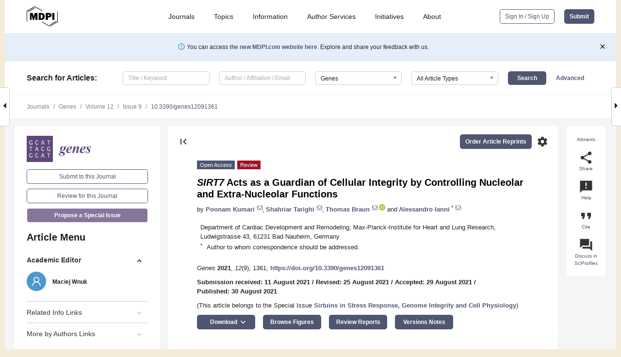

--- FILE ---
content_type: text/html; charset=UTF-8
request_url: https://www.mdpi.com/2073-4425/12/9/1361
body_size: 81842
content:


<!DOCTYPE html>
<html lang="en" xmlns:og="http://ogp.me/ns#" xmlns:fb="https://www.facebook.com/2008/fbml">
    <head>
        <meta charset="utf-8">
        <meta http-equiv="X-UA-Compatible" content="IE=edge,chrome=1">
        <meta content="mdpi" name="sso-service" />
                             <meta content="width=device-width, initial-scale=1.0" name="viewport" />        
                <title>SIRT7 Acts as a Guardian of Cellular Integrity by Controlling Nucleolar and Extra-Nucleolar Functions</title><link rel="stylesheet" href="https://pub.mdpi-res.com/assets/css/font-awesome.min.css?eb190a3a77e5e1ee?1769695330">
        <link rel="stylesheet" href="https://pub.mdpi-res.com/assets/css/jquery.multiselect.css?f56c135cbf4d1483?1769695330">
        <link rel="stylesheet" href="https://pub.mdpi-res.com/assets/css/chosen.min.css?d7ca5ca9441ef9e1?1769695330">

                    <link rel="stylesheet" href="https://pub.mdpi-res.com/assets/css/main2.css?811c15039ec4533e?1769695330">
        
                <link rel="mask-icon" href="https://pub.mdpi-res.com/img/mask-icon-128.svg?c1c7eca266cd7013?1769695330" color="#4f5671">
        <link rel="apple-touch-icon" sizes="180x180" href="https://pub.mdpi-res.com/icon/apple-touch-icon-180x180.png?1769695330">
        <link rel="apple-touch-icon" sizes="152x152" href="https://pub.mdpi-res.com/icon/apple-touch-icon-152x152.png?1769695330">
        <link rel="apple-touch-icon" sizes="144x144" href="https://pub.mdpi-res.com/icon/apple-touch-icon-144x144.png?1769695330">
        <link rel="apple-touch-icon" sizes="120x120" href="https://pub.mdpi-res.com/icon/apple-touch-icon-120x120.png?1769695330">
        <link rel="apple-touch-icon" sizes="114x114" href="https://pub.mdpi-res.com/icon/apple-touch-icon-114x114.png?1769695330">
        <link rel="apple-touch-icon" sizes="76x76"   href="https://pub.mdpi-res.com/icon/apple-touch-icon-76x76.png?1769695330">
        <link rel="apple-touch-icon" sizes="72x72"   href="https://pub.mdpi-res.com/icon/apple-touch-icon-72x72.png?1769695330">
        <link rel="apple-touch-icon" sizes="57x57"   href="https://pub.mdpi-res.com/icon/apple-touch-icon-57x57.png?1769695330">
        <link rel="apple-touch-icon"                 href="https://pub.mdpi-res.com/icon/apple-touch-icon-57x57.png?1769695330">
        <link rel="apple-touch-icon-precomposed"     href="https://pub.mdpi-res.com/icon/apple-touch-icon-57x57.png?1769695330">
                        <link rel="manifest" href="/manifest.json">
        <meta name="theme-color" content="#ffffff">
        <meta name="application-name" content="&nbsp;"/>

            <link rel="apple-touch-startup-image" href="https://pub.mdpi-res.com/img/journals/genes-logo-sq.png?0326b2c118c53610">
    <link rel="apple-touch-icon" href="https://pub.mdpi-res.com/img/journals/genes-logo-sq.png?0326b2c118c53610">
    <meta name="msapplication-TileImage" content="https://pub.mdpi-res.com/img/journals/genes-logo-sq.png?0326b2c118c53610">

            <link rel="stylesheet" href="https://pub.mdpi-res.com/assets/css/jquery-ui-1.10.4.custom.min.css?80647d88647bf347?1769695330">
    <link rel="stylesheet" href="https://pub.mdpi-res.com/assets/css/magnific-popup.min.css?04d343e036f8eecd?1769695330">
    <link rel="stylesheet" href="https://pub.mdpi-res.com/assets/css/xml2html/article-html.css?b5ed6c65b8b7ceb9?1769695330">
            
    <style>

h2, #abstract .related_suggestion_title {
    }

.batch_articles a {
    color: #000;
}

    a, .batch_articles .authors a, a:focus, a:hover, a:active, .batch_articles a:focus, .batch_articles a:hover, li.side-menu-li a {
            }

    span.label a {
        color: #fff;
    }

    #main-content a.title-link:hover,
    #main-content a.title-link:focus,
    #main-content div.generic-item a.title-link:hover,
    #main-content div.generic-item a.title-link:focus {
            }

    #main-content #middle-column .generic-item.article-item a.title-link:hover,
    #main-content #middle-column .generic-item.article-item a.title-link:focus {
            }

    .art-authors a.toEncode {
        color: #333;
        font-weight: 700;
    }

    #main-content #middle-column ul li::before {
            }

    .accordion-navigation.active a.accordion__title,
    .accordion-navigation.active a.accordion__title::after {
            }

    .accordion-navigation li:hover::before,
    .accordion-navigation li:hover a,
    .accordion-navigation li:focus a {
            }

    .relative-size-container .relative-size-image .relative-size {
            }

    .middle-column__help__fixed a:hover i,
            }

    input[type="checkbox"]:checked:after {
            }

    input[type="checkbox"]:not(:disabled):hover:before {
            }

    #main-content .bolded-text {
            }


#main-content .hypothesis-count-container {
    }

#main-content .hypothesis-count-container:before {
    }

.full-size-menu ul li.menu-item .dropdown-wrapper {
    }

.full-size-menu ul li.menu-item > a.open::after {
    }

#title-story .title-story-orbit .orbit-caption {
    #background: url('/img/design/000000_background.png') !important;
    background: url('/img/design/ffffff_background.png') !important;
    color: rgb(51, 51, 51) !important;
}

#main-content .content__container__orbit {
    background-color: #000 !important;
}

#main-content .content__container__journal {
        color: #fff;
}

.html-article-menu .row span {
    }

.html-article-menu .row span.active {
    }

.accordion-navigation__journal .side-menu-li.active::before,
.accordion-navigation__journal .side-menu-li.active a {
    color: rgba(95,73,122,0.75) !important;
    font-weight: 700;
}

.accordion-navigation__journal .side-menu-li:hover::before ,
.accordion-navigation__journal .side-menu-li:hover a {
    color: rgba(95,73,122,0.75) !important;
    }

.side-menu-ul li.active a, .side-menu-ul li.active, .side-menu-ul li.active::before {
    color: rgba(95,73,122,0.75) !important;
}

.side-menu-ul li.active a {
    }

.result-selected, .active-result.highlighted, .active-result:hover,
.result-selected, .active-result.highlighted, .active-result:focus {
        }

.search-container.search-container__default-scheme {
    }

nav.tab-bar .open-small-search.active:after {
    }

.search-container.search-container__default-scheme .custom-accordion-for-small-screen-link::after {
    color: #fff;
}

@media only screen and (max-width: 50em) {
    #main-content .content__container.journal-info {
        color: #fff;
            }

    #main-content .content__container.journal-info a {
        color: #fff;
    }
} 

.button.button--color {
        }

.button.button--color:hover,
.button.button--color:focus {
            }

.button.button--color-journal {
    position: relative;
    background-color: rgba(95,73,122,0.75);
    border-color: #fff;
    color: #fff !important;
}

.button.button--color-journal:hover::before {
    content: '';
    position: absolute;
    top: 0;
    left: 0;
    height: 100%;
    width: 100%;
    background-color: #ffffff;
    opacity: 0.2;
}

.button.button--color-journal:visited,
.button.button--color-journal:hover,
.button.button--color-journal:focus {
    background-color: rgba(95,73,122,0.75);
    border-color: #fff;
    color: #fff !important;
}

.button.button--color path {
    }

.button.button--color:hover path {
    fill: #fff;
}

#main-content #search-refinements .ui-slider-horizontal .ui-slider-range {
    }

.breadcrumb__element:last-of-type a {
    }

#main-header {
    }

#full-size-menu .top-bar, #full-size-menu li.menu-item span.user-email {
    }

.top-bar-section li:not(.has-form) a:not(.button) {
    }

#full-size-menu li.menu-item .dropdown-wrapper li a:hover {
    }

#full-size-menu li.menu-item a:hover, #full-size-menu li.menu.item a:focus, nav.tab-bar a:hover {
    }
#full-size-menu li.menu.item a:active, #full-size-menu li.menu.item a.active {
    }

#full-size-menu li.menu-item a.open-mega-menu.active, #full-size-menu li.menu-item div.mega-menu, a.open-mega-menu.active {
        }

#full-size-menu li.menu-item div.mega-menu li, #full-size-menu li.menu-item div.mega-menu a {
            border-color: #9a9a9a;
}

div.type-section h2 {
                font-size: 20px;
    line-height: 26px;
    font-weight: 300;
}

div.type-section h3 {
    margin-left: 15px;
    margin-bottom: 0px;
    font-weight: 300;
}

.journal-tabs .tab-title.active a {
            }

</style>
    <link rel="stylesheet" href="https://pub.mdpi-res.com/assets/css/slick.css?f38b2db10e01b157?1769695330">

                
    <meta name="title" content="SIRT7 Acts as a Guardian of Cellular Integrity by Controlling Nucleolar and Extra-Nucleolar Functions">
    <meta name="description" content="Sirtuins are key players for maintaining cellular homeostasis and are often deregulated in different human diseases. SIRT7 is the only member of mammalian sirtuins that principally resides in the nucleolus, a nuclear compartment involved in ribosomal biogenesis, senescence, and cellular stress responses. The ablation of SIRT7 induces global genomic instability, premature ageing, metabolic dysfunctions, and reduced stress tolerance, highlighting its critical role in counteracting ageing-associated processes. In this review, we describe the molecular mechanisms employed by SIRT7 to ensure cellular and organismal integrity with particular emphasis on SIRT7-dependent regulation of nucleolar functions." >
    <link rel="image_src" href="https://pub.mdpi-res.com/img/journals/genes-logo.png?0326b2c118c53610" >
    <meta name="dc.title" content="SIRT7 Acts as a Guardian of Cellular Integrity by Controlling Nucleolar and Extra-Nucleolar Functions">

    <meta name="dc.creator" content="Poonam Kumari">
    <meta name="dc.creator" content="Shahriar Tarighi">
    <meta name="dc.creator" content="Thomas Braun">
    <meta name="dc.creator" content="Alessandro Ianni">
    
    <meta name="dc.type" content="Review">
    <meta name="dc.source" content="Genes 2021, Vol. 12, Page 1361">
    <meta name="dc.date" content="2021-08-30">
    <meta name ="dc.identifier" content="10.3390/genes12091361">
    
    <meta name="dc.publisher" content="Multidisciplinary Digital Publishing Institute">
    <meta name="dc.rights" content="http://creativecommons.org/licenses/by/3.0/">
    <meta name="dc.format" content="application/pdf" >
    <meta name="dc.language" content="en" >
    <meta name="dc.description" content="Sirtuins are key players for maintaining cellular homeostasis and are often deregulated in different human diseases. SIRT7 is the only member of mammalian sirtuins that principally resides in the nucleolus, a nuclear compartment involved in ribosomal biogenesis, senescence, and cellular stress responses. The ablation of SIRT7 induces global genomic instability, premature ageing, metabolic dysfunctions, and reduced stress tolerance, highlighting its critical role in counteracting ageing-associated processes. In this review, we describe the molecular mechanisms employed by SIRT7 to ensure cellular and organismal integrity with particular emphasis on SIRT7-dependent regulation of nucleolar functions." >

    <meta name="dc.subject" content="sirtuins" >
    <meta name="dc.subject" content="&lt;i&gt;SIRT7&lt;/i&gt;" >
    <meta name="dc.subject" content="deacetylation" >
    <meta name="dc.subject" content="stress responses" >
    <meta name="dc.subject" content="nucleolus" >
    
    <meta name ="prism.issn" content="2073-4425">
    <meta name ="prism.publicationName" content="Genes">
    <meta name ="prism.publicationDate" content="2021-08-30">
    <meta name ="prism.section" content="Review" >

            <meta name ="prism.volume" content="12">
        <meta name ="prism.number" content="9">
        <meta name ="prism.startingPage" content="1361" >

            
    <meta name="citation_issn" content="2073-4425">
    <meta name="citation_journal_title" content="Genes">
    <meta name="citation_publisher" content="Multidisciplinary Digital Publishing Institute">
    <meta name="citation_title" content="SIRT7 Acts as a Guardian of Cellular Integrity by Controlling Nucleolar and Extra-Nucleolar Functions">
    <meta name="citation_publication_date" content="2021/9">
    <meta name="citation_online_date" content="2021/08/30">

            <meta name="citation_volume" content="12">
        <meta name="citation_issue" content="9">
        <meta name="citation_firstpage" content="1361">

            
    <meta name="citation_author" content="Kumari, Poonam">
    <meta name="citation_author" content="Tarighi, Shahriar">
    <meta name="citation_author" content="Braun, Thomas">
    <meta name="citation_author" content="Ianni, Alessandro">
    
    <meta name="citation_doi" content="10.3390/genes12091361">
    
    <meta name="citation_id" content="mdpi-genes12091361">
    <meta name="citation_abstract_html_url" content="https://www.mdpi.com/2073-4425/12/9/1361">

    <meta name="citation_pdf_url" content="https://www.mdpi.com/2073-4425/12/9/1361/pdf?version=1632458523">
    <link rel="alternate" type="application/pdf" title="PDF Full-Text" href="https://www.mdpi.com/2073-4425/12/9/1361/pdf?version=1632458523">
    <meta name="fulltext_pdf" content="https://www.mdpi.com/2073-4425/12/9/1361/pdf?version=1632458523">
    
    <meta name="citation_fulltext_html_url" content="https://www.mdpi.com/2073-4425/12/9/1361/htm">
    <link rel="alternate" type="text/html" title="HTML Full-Text" href="https://www.mdpi.com/2073-4425/12/9/1361/htm">
    <meta name="fulltext_html" content="https://www.mdpi.com/2073-4425/12/9/1361/htm">
    
    <link rel="alternate" type="text/xml" title="XML Full-Text" href="https://www.mdpi.com/2073-4425/12/9/1361/xml">
    <meta name="fulltext_xml" content="https://www.mdpi.com/2073-4425/12/9/1361/xml">
    <meta name="citation_xml_url" content="https://www.mdpi.com/2073-4425/12/9/1361/xml">
    
    <meta name="twitter:card" content="summary" />
    <meta name="twitter:site" content="@MDPIOpenAccess" />
    <meta name="twitter:image" content="https://pub.mdpi-res.com/img/journals/genes-logo-social.png?0326b2c118c53610" />

    <meta property="fb:app_id" content="131189377574"/>
    <meta property="og:site_name" content="MDPI"/>
    <meta property="og:type" content="article"/>
    <meta property="og:url" content="https://www.mdpi.com/2073-4425/12/9/1361" />
    <meta property="og:title" content="SIRT7 Acts as a Guardian of Cellular Integrity by Controlling Nucleolar and Extra-Nucleolar Functions" />
    <meta property="og:description" content="Sirtuins are key players for maintaining cellular homeostasis and are often deregulated in different human diseases. SIRT7 is the only member of mammalian sirtuins that principally resides in the nucleolus, a nuclear compartment involved in ribosomal biogenesis, senescence, and cellular stress responses. The ablation of SIRT7 induces global genomic instability, premature ageing, metabolic dysfunctions, and reduced stress tolerance, highlighting its critical role in counteracting ageing-associated processes. In this review, we describe the molecular mechanisms employed by SIRT7 to ensure cellular and organismal integrity with particular emphasis on SIRT7-dependent regulation of nucleolar functions." />
    <meta property="og:image" content="https://pub.mdpi-res.com/genes/genes-12-01361/article_deploy/html/images/genes-12-01361-g001-550.jpg?1632458603" />
                <link rel="alternate" type="application/rss+xml" title="MDPI Publishing - Latest articles" href="https://www.mdpi.com/rss">
                
        <meta name="google-site-verification" content="PxTlsg7z2S00aHroktQd57fxygEjMiNHydKn3txhvwY">
        <meta name="facebook-domain-verification" content="mcoq8dtq6sb2hf7z29j8w515jjoof7" />

                <script id="usercentrics-cmp" src="https://web.cmp.usercentrics.eu/ui/loader.js" data-ruleset-id="PbAnaGk92sB5Cc" async></script>
        
        <!--[if lt IE 9]>
            <script>var browserIe8 = true;</script>
            <link rel="stylesheet" href="https://pub.mdpi-res.com/assets/css/ie8foundationfix.css?50273beac949cbf0?1769695330">
            <script src="//html5shiv.googlecode.com/svn/trunk/html5.js"></script>
            <script src="//cdnjs.cloudflare.com/ajax/libs/html5shiv/3.6.2/html5shiv.js"></script>
            <script src="//s3.amazonaws.com/nwapi/nwmatcher/nwmatcher-1.2.5-min.js"></script>
            <script src="//html5base.googlecode.com/svn-history/r38/trunk/js/selectivizr-1.0.3b.js"></script>
            <script src="//cdnjs.cloudflare.com/ajax/libs/respond.js/1.1.0/respond.min.js"></script>
            <script src="https://pub.mdpi-res.com/assets/js/ie8/ie8patch.js?9e1d3c689a0471df?1769695330"></script>
            <script src="https://pub.mdpi-res.com/assets/js/ie8/rem.min.js?94b62787dcd6d2f2?1769695330"></script>            
                                                        <![endif]-->

                    <script>
                window.dataLayer = window.dataLayer || [];
                function gtag() { dataLayer.push(arguments); }
                gtag('consent', 'default', {
                    'ad_user_data': 'denied',
                    'ad_personalization': 'denied',
                    'ad_storage': 'denied',
                    'analytics_storage': 'denied',
                    'wait_for_update': 500,
                });
                dataLayer.push({'gtm.start': new Date().getTime(), 'event': 'gtm.js'});

                            </script>

            <script>
                (function(w,d,s,l,i){w[l]=w[l]||[];w[l].push({'gtm.start':
                new Date().getTime(),event:'gtm.js'});var f=d.getElementsByTagName(s)[0],
                j=d.createElement(s),dl=l!='dataLayer'?'&l='+l:'';j.async=true;j.src=
                'https://www.googletagmanager.com/gtm.js?id='+i+dl;f.parentNode.insertBefore(j,f);
                })(window,document,'script','dataLayer','GTM-WPK7SW5');
            </script>

                        
                              <script>!function(e){var n="https://s.go-mpulse.net/boomerang/";if("True"=="True")e.BOOMR_config=e.BOOMR_config||{},e.BOOMR_config.PageParams=e.BOOMR_config.PageParams||{},e.BOOMR_config.PageParams.pci=!0,n="https://s2.go-mpulse.net/boomerang/";if(window.BOOMR_API_key="4MGA4-E5JH8-79LAG-STF7X-79Z92",function(){function e(){if(!o){var e=document.createElement("script");e.id="boomr-scr-as",e.src=window.BOOMR.url,e.async=!0,i.parentNode.appendChild(e),o=!0}}function t(e){o=!0;var n,t,a,r,d=document,O=window;if(window.BOOMR.snippetMethod=e?"if":"i",t=function(e,n){var t=d.createElement("script");t.id=n||"boomr-if-as",t.src=window.BOOMR.url,BOOMR_lstart=(new Date).getTime(),e=e||d.body,e.appendChild(t)},!window.addEventListener&&window.attachEvent&&navigator.userAgent.match(/MSIE [67]\./))return window.BOOMR.snippetMethod="s",void t(i.parentNode,"boomr-async");a=document.createElement("IFRAME"),a.src="about:blank",a.title="",a.role="presentation",a.loading="eager",r=(a.frameElement||a).style,r.width=0,r.height=0,r.border=0,r.display="none",i.parentNode.appendChild(a);try{O=a.contentWindow,d=O.document.open()}catch(_){n=document.domain,a.src="javascript:var d=document.open();d.domain='"+n+"';void(0);",O=a.contentWindow,d=O.document.open()}if(n)d._boomrl=function(){this.domain=n,t()},d.write("<bo"+"dy onload='document._boomrl();'>");else if(O._boomrl=function(){t()},O.addEventListener)O.addEventListener("load",O._boomrl,!1);else if(O.attachEvent)O.attachEvent("onload",O._boomrl);d.close()}function a(e){window.BOOMR_onload=e&&e.timeStamp||(new Date).getTime()}if(!window.BOOMR||!window.BOOMR.version&&!window.BOOMR.snippetExecuted){window.BOOMR=window.BOOMR||{},window.BOOMR.snippetStart=(new Date).getTime(),window.BOOMR.snippetExecuted=!0,window.BOOMR.snippetVersion=12,window.BOOMR.url=n+"4MGA4-E5JH8-79LAG-STF7X-79Z92";var i=document.currentScript||document.getElementsByTagName("script")[0],o=!1,r=document.createElement("link");if(r.relList&&"function"==typeof r.relList.supports&&r.relList.supports("preload")&&"as"in r)window.BOOMR.snippetMethod="p",r.href=window.BOOMR.url,r.rel="preload",r.as="script",r.addEventListener("load",e),r.addEventListener("error",function(){t(!0)}),setTimeout(function(){if(!o)t(!0)},3e3),BOOMR_lstart=(new Date).getTime(),i.parentNode.appendChild(r);else t(!1);if(window.addEventListener)window.addEventListener("load",a,!1);else if(window.attachEvent)window.attachEvent("onload",a)}}(),"".length>0)if(e&&"performance"in e&&e.performance&&"function"==typeof e.performance.setResourceTimingBufferSize)e.performance.setResourceTimingBufferSize();!function(){if(BOOMR=e.BOOMR||{},BOOMR.plugins=BOOMR.plugins||{},!BOOMR.plugins.AK){var n=""=="true"?1:0,t="",a="clpnpfaxfuxmo2l4b27a-f-561b391aa-clientnsv4-s.akamaihd.net",i="false"=="true"?2:1,o={"ak.v":"39","ak.cp":"1774948","ak.ai":parseInt("1155516",10),"ak.ol":"0","ak.cr":8,"ak.ipv":4,"ak.proto":"h2","ak.rid":"b05a0d98","ak.r":47370,"ak.a2":n,"ak.m":"dscb","ak.n":"essl","ak.bpcip":"18.222.215.0","ak.cport":48462,"ak.gh":"23.208.24.78","ak.quicv":"","ak.tlsv":"tls1.3","ak.0rtt":"","ak.0rtt.ed":"","ak.csrc":"-","ak.acc":"","ak.t":"1769737918","ak.ak":"hOBiQwZUYzCg5VSAfCLimQ==t9NDgWIvGEoEFJPhR+jWhkw4kE6W4nT4/omAoSuFtVxU17VwR1o7r9yTYqBLDrkBBeHLGp89qTvm2q8/7LzbMlDiMqpFZoGu6AL0yLOP2hbxcaf2nSxN8/6tytcvwMOaOe+z9+M3SQEWZGuUJSFkRe2BOmuFPLw/Z463HvIA7qMnGhoSZDEvRZ5H6YrcZTYNAHAyn0QNifN9R47I6iJd54o85kERx3In/EZ9xhq2jzAyw8qs1+pePIFF7NDvGO68CIZ71orEj3BBWNLdJWMrjKeu3Nl/fVgQwI0MoYttafW2cJmsxFYHLAC/Jllcj/zt7cBQaiYeA6m5orDoiWK4NN4LIWFccSE8pyjtUFDfrXJs5AHHo8N4LAwdSosnSuqkOOv4qGGCRJm5B57wV4J60GLfBpy6aIn9OUNWxJmTL5o=","ak.pv":"21","ak.dpoabenc":"","ak.tf":i};if(""!==t)o["ak.ruds"]=t;var r={i:!1,av:function(n){var t="http.initiator";if(n&&(!n[t]||"spa_hard"===n[t]))o["ak.feo"]=void 0!==e.aFeoApplied?1:0,BOOMR.addVar(o)},rv:function(){var e=["ak.bpcip","ak.cport","ak.cr","ak.csrc","ak.gh","ak.ipv","ak.m","ak.n","ak.ol","ak.proto","ak.quicv","ak.tlsv","ak.0rtt","ak.0rtt.ed","ak.r","ak.acc","ak.t","ak.tf"];BOOMR.removeVar(e)}};BOOMR.plugins.AK={akVars:o,akDNSPreFetchDomain:a,init:function(){if(!r.i){var e=BOOMR.subscribe;e("before_beacon",r.av,null,null),e("onbeacon",r.rv,null,null),r.i=!0}return this},is_complete:function(){return!0}}}}()}(window);</script></head>

    <body>
         
                		        	        		        	
		<div class="direction direction_right" id="small_right" style="border-right-width: 0px; padding:0;">
        <i class="fa fa-caret-right fa-2x"></i>
    </div>

	<div class="big_direction direction_right" id="big_right" style="border-right-width: 0px;">
				<div style="text-align: right;">
									Next Article in Journal<br>
				<div><a href="/2073-4425/12/9/1362">Pushing the Boundaries: Forensic DNA Phenotyping Challenged by Single-Cell Sequencing</a></div>
					 			 		Next Article in Special Issue<br>
		 		<div><a href="/2073-4425/12/9/1460">Mammalian SIRT6 Represses Invasive Cancer Cell Phenotypes through ATP Citrate Lyase (ACLY)-Dependent Histone Acetylation</a></div>
		 		 		 	</div>
	</div>
	
		<div class="direction" id="small_left" style="border-left-width: 0px">
        <i class="fa fa-caret-left fa-2x"></i>
    </div>
	<div class="big_direction" id="big_left" style="border-left-width: 0px;">
				<div>
									Previous Article in Journal<br>
				<div><a href="/2073-4425/12/9/1360">Attention Deficit Hyperactivity and Autism Spectrum Disorders as the Core Symptoms of AUTS2 Syndrome: Description of Five New Patients and Update of the Frequency of Manifestations and Genotype-Phenotype Correlation</a></div>
					 			 	 	</div>
	</div>
	    <div style="clear: both;"></div>

                    
<div id="menuModal" class="reveal-modal reveal-modal-new reveal-modal-menu" aria-hidden="true" data-reveal role="dialog">
    <div class="menu-container">
        <div class="UI_NavMenu">
            


<div class="content__container " >
    <div class="custom-accordion-for-small-screen-link " >
                            <h2>Journals</h2>
                    </div>

    <div class="target-item custom-accordion-for-small-screen-content show-for-medium-up">
                            <div class="menu-container__links">
                        <div style="width: 100%; float: left;">
                            <a href="/about/journals">Active Journals</a>
                            <a href="/about/journalfinder">Find a Journal</a>
                            <a href="/about/journals/proposal">Journal Proposal</a>
                            <a href="/about/proceedings">Proceedings Series</a>
                        </div>
                    </div>
                    </div>
</div>

            <a href="/topics">
                <h2>Topics</h2>
            </a>

            


<div class="content__container " >
    <div class="custom-accordion-for-small-screen-link " >
                            <h2>Information</h2>
                    </div>

    <div class="target-item custom-accordion-for-small-screen-content show-for-medium-up">
                            <div class="menu-container__links">
                        <div style="width: 100%; max-width: 200px; float: left;">
                            <a href="/authors">For Authors</a>
                            <a href="/reviewers">For Reviewers</a>
                            <a href="/editors">For Editors</a>
                            <a href="/librarians">For Librarians</a>
                            <a href="/publishing_services">For Publishers</a>
                            <a href="/societies">For Societies</a>
                            <a href="/conference_organizers">For Conference Organizers</a>
                        </div>
                        <div style="width: 100%; max-width: 250px; float: left;">
                            <a href="/openaccess">Open Access Policy</a>
                            <a href="/ioap">Institutional Open Access Program</a>
                            <a href="/special_issues_guidelines">Special Issues Guidelines</a>
                            <a href="/editorial_process">Editorial Process</a>
                            <a href="/ethics">Research and Publication Ethics</a>
                            <a href="/apc">Article Processing Charges</a>
                            <a href="/awards">Awards</a>
                            <a href="/testimonials">Testimonials</a>
                        </div>
                    </div>
                    </div>
</div>

            <a href="/authors/english">
                <h2>Author Services</h2>
            </a>

            


<div class="content__container " >
    <div class="custom-accordion-for-small-screen-link " >
                            <h2>Initiatives</h2>
                    </div>

    <div class="target-item custom-accordion-for-small-screen-content show-for-medium-up">
                            <div class="menu-container__links">
                        <div style="width: 100%; float: left;">
                            <a href="https://sciforum.net" target="_blank" rel="noopener noreferrer">Sciforum</a>
                            <a href="https://www.mdpi.com/books" target="_blank" rel="noopener noreferrer">MDPI Books</a>
                            <a href="https://www.preprints.org" target="_blank" rel="noopener noreferrer">Preprints.org</a>
                            <a href="https://www.scilit.com" target="_blank" rel="noopener noreferrer">Scilit</a>
                            <a href="https://sciprofiles.com" target="_blank" rel="noopener noreferrer">SciProfiles</a>
                            <a href="https://encyclopedia.pub" target="_blank" rel="noopener noreferrer">Encyclopedia</a>
                            <a href="https://jams.pub" target="_blank" rel="noopener noreferrer">JAMS</a>
                            <a href="/about/proceedings">Proceedings Series</a>
                        </div>
                    </div>
                    </div>
</div>

            


<div class="content__container " >
    <div class="custom-accordion-for-small-screen-link " >
                            <h2>About</h2>
                    </div>

    <div class="target-item custom-accordion-for-small-screen-content show-for-medium-up">
                            <div class="menu-container__links">
                        <div style="width: 100%; float: left;">
                            <a href="/about">Overview</a>
                            <a href="/about/contact">Contact</a>
                            <a href="https://careers.mdpi.com" target="_blank" rel="noopener noreferrer">Careers</a>
                            <a href="/about/announcements">News</a>
                            <a href="/about/press">Press</a>
                            <a href="http://blog.mdpi.com/" target="_blank" rel="noopener noreferrer">Blog</a>
                        </div>
                    </div>
                    </div>
</div>
        </div>

        <div class="menu-container__buttons">
                            <a class="button UA_SignInUpButton" href="/user/login">Sign In / Sign Up</a>
                    </div>
    </div>
</div>

                
<div id="captchaModal" class="reveal-modal reveal-modal-new reveal-modal-new--small" data-reveal aria-label="Captcha" aria-hidden="true" role="dialog"></div>
        
<div id="actionDisabledModal" class="reveal-modal" data-reveal aria-labelledby="actionDisableModalTitle" aria-hidden="true" role="dialog" style="width: 300px;">
    <h2 id="actionDisableModalTitle">Notice</h2>
    <form action="/email/captcha" method="post" id="emailCaptchaForm">
        <div class="row">
            <div id="js-action-disabled-modal-text" class="small-12 columns">
            </div>
            
            <div id="js-action-disabled-modal-submit" class="small-12 columns" style="margin-top: 10px; display: none;">
                You can make submissions to other journals 
                <a href="https://susy.mdpi.com/user/manuscripts/upload">here</a>.
            </div>
        </div>
    </form>
    <a class="close-reveal-modal" aria-label="Close">
        <i class="material-icons">clear</i>
    </a>
</div>
        
<div id="rssNotificationModal" class="reveal-modal reveal-modal-new" data-reveal aria-labelledby="rssNotificationModalTitle" aria-hidden="true" role="dialog">
    <div class="row">
        <div class="small-12 columns">
            <h2 id="rssNotificationModalTitle">Notice</h2>
            <p>
                You are accessing a machine-readable page. In order to be human-readable, please install an RSS reader.
            </p>
        </div>
    </div>
    <div class="row">
        <div class="small-12 columns">
            <a class="button button--color js-rss-notification-confirm">Continue</a>
            <a class="button button--grey" onclick="$(this).closest('.reveal-modal').find('.close-reveal-modal').click(); return false;">Cancel</a>
        </div>
    </div>
    <a class="close-reveal-modal" aria-label="Close">
        <i class="material-icons">clear</i>
    </a>
</div>
        
<div id="drop-article-label-openaccess" class="f-dropdown medium" data-dropdown-content aria-hidden="true" tabindex="-1">
    <p>
        All articles published by MDPI are made immediately available worldwide under an open access license. No special 
        permission is required to reuse all or part of the article published by MDPI, including figures and tables. For 
        articles published under an open access Creative Common CC BY license, any part of the article may be reused without 
        permission provided that the original article is clearly cited. For more information, please refer to
        <a href="https://www.mdpi.com/openaccess">https://www.mdpi.com/openaccess</a>.
    </p>
</div>

<div id="drop-article-label-feature" class="f-dropdown medium" data-dropdown-content aria-hidden="true" tabindex="-1">
    <p>
        Feature papers represent the most advanced research with significant potential for high impact in the field. A Feature 
        Paper should be a substantial original Article that involves several techniques or approaches, provides an outlook for 
        future research directions and describes possible research applications.
    </p>

    <p>
        Feature papers are submitted upon individual invitation or recommendation by the scientific editors and must receive 
        positive feedback from the reviewers.
    </p>
</div>

<div id="drop-article-label-choice" class="f-dropdown medium" data-dropdown-content aria-hidden="true" tabindex="-1">
    <p>
        Editor’s Choice articles are based on recommendations by the scientific editors of MDPI journals from around the world. 
        Editors select a small number of articles recently published in the journal that they believe will be particularly 
        interesting to readers, or important in the respective research area. The aim is to provide a snapshot of some of the 
        most exciting work published in the various research areas of the journal.

        <div style="margin-top: -10px;">
            <div id="drop-article-label-choice-journal-link" style="display: none; margin-top: -10px; padding-top: 10px;">
            </div>
        </div>
    </p>
</div>

<div id="drop-article-label-resubmission" class="f-dropdown medium" data-dropdown-content aria-hidden="true" tabindex="-1">
    <p>
        Original Submission Date Received: <span id="drop-article-label-resubmission-date"></span>.
    </p>
</div>

                <div id="container">
                        
                <noscript>
                    <div id="no-javascript">
                        You seem to have javascript disabled. Please note that many of the page functionalities won't work as expected without javascript enabled.
                    </div>
                </noscript>

                <div class="fixed">
                    <nav class="tab-bar show-for-medium-down">
                        <div class="row full-width collapse">
                            <div class="medium-3 small-4 columns">
                                <a href="/">
                                    <img class="full-size-menu__mdpi-logo" src="https://pub.mdpi-res.com/img/design/mdpi-pub-logo-black-small1.svg?da3a8dcae975a41c?1769695330" style="width: 64px;" title="MDPI Open Access Journals">
                                </a>
                            </div>
                            <div class="medium-3 small-4 columns right-aligned">
                                <div class="show-for-medium-down">
                                    <a href="#" style="display: none;">
                                        <i class="material-icons" onclick="$('#menuModal').foundation('reveal', 'close'); return false;">clear</i>
                                    </a>

                                    <a class="js-toggle-desktop-layout-link" title="Toggle desktop layout" style="display: none;" href="/toggle_desktop_layout_cookie">
                                        <i class="material-icons">zoom_out_map</i>
                                    </a>

                                                                            <a href="#" class="js-open-small-search open-small-search">
                                            <i class="material-icons show-for-small only">search</i>
                                        </a>
                                    
                                    <a title="MDPI main page" class="js-open-menu" data-reveal-id="menuModal" href="#">
                                        <i class="material-icons">menu</i>
                                    </a>
                                </div>
                            </div>
                        </div>
                    </nav>                       	
                </div>
                
                <section class="main-section">
                    <header>
                        <div class="full-size-menu show-for-large-up">
                             
                                <div class="row full-width">
                                                                        <div class="large-1 columns">
                                        <a href="/">
                                            <img class="full-size-menu__mdpi-logo" src="https://pub.mdpi-res.com/img/design/mdpi-pub-logo-black-small1.svg?da3a8dcae975a41c?1769695330" title="MDPI Open Access Journals">
                                        </a>
                                    </div>

                                                                        <div class="large-8 columns text-right UI_NavMenu">
                                        <ul>
                                            <li class="menu-item"> 
                                                <a href="/about/journals" data-dropdown="journals-dropdown" aria-controls="journals-dropdown" aria-expanded="false" data-options="is_hover: true; hover_timeout: 200">Journals</a>

                                                <ul id="journals-dropdown" class="f-dropdown dropdown-wrapper dropdown-wrapper__small" data-dropdown-content aria-hidden="true" tabindex="-1">
                                                    <li>
                                                        <div class="row">
                                                            <div class="small-12 columns">
                                                                <ul>
                                                                    <li>
                                                                        <a href="/about/journals">
                                                                            Active Journals
                                                                        </a>
                                                                    </li>
                                                                    <li>
                                                                        <a href="/about/journalfinder">
                                                                            Find a Journal
                                                                        </a>
                                                                    </li>
                                                                    <li>
                                                                        <a href="/about/journals/proposal">
                                                                            Journal Proposal
                                                                        </a>
                                                                    </li>
                                                                    <li>
                                                                        <a href="/about/proceedings">
                                                                            Proceedings Series
                                                                        </a>
                                                                    </li>
                                                                </ul>
                                                            </div>
                                                        </div>
                                                    </li>
                                                </ul>
                                            </li>

                                            <li class="menu-item"> 
                                                <a href="/topics">Topics</a>
                                            </li>

                                            <li class="menu-item"> 
                                                <a href="/authors" data-dropdown="information-dropdown" aria-controls="information-dropdown" aria-expanded="false" data-options="is_hover:true; hover_timeout:200">Information</a>

                                                <ul id="information-dropdown" class="f-dropdown dropdown-wrapper" data-dropdown-content aria-hidden="true" tabindex="-1">
                                                    <li>
                                                        <div class="row">
                                                            <div class="small-5 columns right-border">
                                                                <ul>
                                                                    <li>
                                                                        <a href="/authors">For Authors</a>
                                                                    </li>
                                                                    <li>
                                                                        <a href="/reviewers">For Reviewers</a>
                                                                    </li>
                                                                    <li>
                                                                        <a href="/editors">For Editors</a>
                                                                    </li>
                                                                    <li>
                                                                        <a href="/librarians">For Librarians</a>
                                                                    </li>
                                                                    <li>
                                                                        <a href="/publishing_services">For Publishers</a>
                                                                    </li>
                                                                    <li>
                                                                        <a href="/societies">For Societies</a>
                                                                    </li>
                                                                    <li>
                                                                        <a href="/conference_organizers">For Conference Organizers</a>
                                                                    </li>
                                                                </ul>
                                                            </div>

                                                            <div class="small-7 columns">
                                                                <ul>
                                                                    <li>
                                                                        <a href="/openaccess">Open Access Policy</a>
                                                                    </li>
                                                                    <li>
                                                                        <a href="/ioap">Institutional Open Access Program</a>
                                                                    </li>
                                                                    <li>
                                                                        <a href="/special_issues_guidelines">Special Issues Guidelines</a>
                                                                    </li>
                                                                    <li>
                                                                        <a href="/editorial_process">Editorial Process</a>
                                                                    </li>
                                                                    <li>
                                                                        <a href="/ethics">Research and Publication Ethics</a>
                                                                    </li>
                                                                    <li>
                                                                        <a href="/apc">Article Processing Charges</a>
                                                                    </li>
                                                                    <li>
                                                                        <a href="/awards">Awards</a>
                                                                    </li>
                                                                    <li>
                                                                        <a href="/testimonials">Testimonials</a>
                                                                    </li>
                                                                </ul>
                                                            </div>
                                                        </div>
                                                    </li>
                                                </ul>
                                            </li>

                                            <li class="menu-item">
                                                <a href="/authors/english">Author Services</a>
                                            </li>

                                            <li class="menu-item"> 
                                                <a href="/about/initiatives" data-dropdown="initiatives-dropdown" aria-controls="initiatives-dropdown" aria-expanded="false" data-options="is_hover: true; hover_timeout: 200">Initiatives</a>

                                                <ul id="initiatives-dropdown" class="f-dropdown dropdown-wrapper dropdown-wrapper__small" data-dropdown-content aria-hidden="true" tabindex="-1">
                                                    <li>
                                                        <div class="row">
                                                            <div class="small-12 columns">
                                                                <ul>
                                                                    <li>
                                                                        <a href="https://sciforum.net" target="_blank" rel="noopener noreferrer">
                                                                                                                                                        Sciforum
                                                                        </a>
                                                                    </li>
                                                                    <li>
                                                                        <a href="https://www.mdpi.com/books" target="_blank" rel="noopener noreferrer">
                                                                                                                                                        MDPI Books
                                                                        </a>
                                                                    </li>
                                                                    <li>
                                                                        <a href="https://www.preprints.org" target="_blank" rel="noopener noreferrer">
                                                                                                                                                        Preprints.org
                                                                        </a>
                                                                    </li>
                                                                    <li>
                                                                        <a href="https://www.scilit.com" target="_blank" rel="noopener noreferrer">
                                                                                                                                                        Scilit
                                                                        </a>
                                                                    </li>
                                                                    <li>
                                                                        <a href="https://sciprofiles.com" target="_blank" rel="noopener noreferrer">
                                                                            SciProfiles
                                                                        </a>
                                                                    </li>
                                                                    <li>
                                                                        <a href="https://encyclopedia.pub" target="_blank" rel="noopener noreferrer">
                                                                                                                                                        Encyclopedia
                                                                        </a>
                                                                    </li>
                                                                    <li>
                                                                        <a href="https://jams.pub" target="_blank" rel="noopener noreferrer">
                                                                            JAMS
                                                                        </a>
                                                                    </li>
                                                                    <li>
                                                                        <a href="/about/proceedings">
                                                                            Proceedings Series
                                                                        </a>
                                                                    </li>
                                                                </ul>
                                                            </div>
                                                        </div>
                                                    </li>
                                                </ul>
                                            </li>

                                            <li class="menu-item"> 
                                                <a href="/about" data-dropdown="about-dropdown" aria-controls="about-dropdown" aria-expanded="false" data-options="is_hover: true; hover_timeout: 200">About</a>

                                                <ul id="about-dropdown" class="f-dropdown dropdown-wrapper dropdown-wrapper__small" data-dropdown-content aria-hidden="true" tabindex="-1">
                                                    <li>
                                                        <div class="row">
                                                            <div class="small-12 columns">
                                                                <ul>
                                                                    <li>
                                                                        <a href="/about">
                                                                            Overview
                                                                        </a>
                                                                    </li>
                                                                    <li>
                                                                        <a href="/about/contact">
                                                                            Contact
                                                                        </a>
                                                                    </li>
                                                                    <li>
                                                                        <a href="https://careers.mdpi.com" target="_blank" rel="noopener noreferrer">
                                                                            Careers
                                                                        </a>
                                                                    </li>
                                                                    <li> 
                                                                        <a href="/about/announcements">
                                                                            News
                                                                        </a>
                                                                    </li>
                                                                    <li> 
                                                                        <a href="/about/press">
                                                                            Press
                                                                        </a>
                                                                    </li>
                                                                    <li>
                                                                        <a href="http://blog.mdpi.com/" target="_blank" rel="noopener noreferrer">
                                                                            Blog
                                                                        </a>
                                                                    </li>
                                                                </ul>
                                                            </div>
                                                        </div>
                                                    </li>
                                                </ul>
                                            </li>

                                                                                    </ul>
                                    </div>

                                    <div class="large-3 columns text-right full-size-menu__buttons">
                                        <div>
                                                                                            <a class="button button--default-inversed UA_SignInUpButton" href="/user/login">Sign In / Sign Up</a>
                                            
                                                <a class="button button--default js-journal-active-only-link js-journal-active-only-submit-link UC_NavSubmitButton" href="            https://susy.mdpi.com/user/manuscripts/upload?journal=genes
    " data-disabledmessage="new submissions are not possible.">Submit</a>
                                        </div>
                                    </div>
                                </div>
                            </div>

                            <div class="row full-width new-website-link-banner" style="padding: 20px 50px 20px 20px; background-color: #E6EEFA; position: relative; display: none;">
                                <div class="small-12 columns" style="padding: 0; margin: 0; text-align: center;">
                                    <i class="material-icons" style="font-size: 16px; color: #2C9ACF; position: relative; top: -2px;">error_outline</i>
                                    You can access <a href="https://www.mdpi.com/redirect/new_site?return=/2073-4425/12/9/1361">the new MDPI.com website here</a>. Explore and share your feedback with us.
                                    <a href="#" class="new-website-link-banner-close"><i class="material-icons" style="font-size: 16px; color: #000000; position: absolute; right: -30px; top: 0px;">close</i></a>
                                </div>
                            </div>

                                                            <div class="header-divider">&nbsp;</div>
                            
                                                            <div class="search-container hide-for-small-down row search-container__homepage-scheme">
                                                                                                                        
















<form id="basic_search" style="background-color: inherit !important;" class="large-12 medium-12 columns " action="/search" method="get">

    <div class="row search-container__main-elements">
            
            <div class="large-2 medium-2 small-12 columns text-right1 small-only-text-left">
        <div class="show-for-medium-up">
            <div class="search-input-label">&nbsp;</div>
        </div>
            <span class="search-container__title">Search<span class="hide-for-medium"> for Articles</span><span class="hide-for-small">:</span></span>
    
    </div>


        <div class="custom-accordion-for-small-screen-content">
                
                <div class="large-2 medium-2 small-6 columns ">
        <div class="">
            <div class="search-input-label">Title / Keyword</div>
        </div>
                <input type="text" placeholder="Title / Keyword" id="q" tabindex="1" name="q" value="" />
    
    </div>


                
                <div class="large-2 medium-2 small-6 columns ">
        <div class="">
            <div class="search-input-label">Author / Affiliation / Email</div>
        </div>
                <input type="text" id="authors" placeholder="Author / Affiliation / Email" tabindex="2" name="authors" value="" />
    
    </div>


                
                <div class="large-2 medium-2 small-6 columns ">
        <div class="">
            <div class="search-input-label">Journal</div>
        </div>
                <select id="journal" tabindex="3" name="journal" class="chosen-select">
            <option value="">All Journals</option>
             
                        <option value="accountaudit" >
                                    Accounting and Auditing
                            </option>
             
                        <option value="acoustics" >
                                    Acoustics
                            </option>
             
                        <option value="amh" >
                                    Acta Microbiologica Hellenica (AMH)
                            </option>
             
                        <option value="actuators" >
                                    Actuators
                            </option>
             
                        <option value="adhesives" >
                                    Adhesives
                            </option>
             
                        <option value="admsci" >
                                    Administrative Sciences
                            </option>
             
                        <option value="adolescents" >
                                    Adolescents
                            </option>
             
                        <option value="arm" >
                                    Advances in Respiratory Medicine (ARM)
                            </option>
             
                        <option value="aerobiology" >
                                    Aerobiology
                            </option>
             
                        <option value="aerospace" >
                                    Aerospace
                            </option>
             
                        <option value="agriculture" >
                                    Agriculture
                            </option>
             
                        <option value="agriengineering" >
                                    AgriEngineering
                            </option>
             
                        <option value="agrochemicals" >
                                    Agrochemicals
                            </option>
             
                        <option value="agronomy" >
                                    Agronomy
                            </option>
             
                        <option value="ai" >
                                    AI
                            </option>
             
                        <option value="aichem" >
                                    AI Chemistry
                            </option>
             
                        <option value="aieng" >
                                    AI for Engineering
                            </option>
             
                        <option value="aieduc" >
                                    AI in Education
                            </option>
             
                        <option value="aimed" >
                                    AI in Medicine
                            </option>
             
                        <option value="aimater" >
                                    AI Materials
                            </option>
             
                        <option value="aisens" >
                                    AI Sensors
                            </option>
             
                        <option value="air" >
                                    Air
                            </option>
             
                        <option value="algorithms" >
                                    Algorithms
                            </option>
             
                        <option value="allergies" >
                                    Allergies
                            </option>
             
                        <option value="alloys" >
                                    Alloys
                            </option>
             
                        <option value="analog" >
                                    Analog
                            </option>
             
                        <option value="analytica" >
                                    Analytica
                            </option>
             
                        <option value="analytics" >
                                    Analytics
                            </option>
             
                        <option value="anatomia" >
                                    Anatomia
                            </option>
             
                        <option value="anesthres" >
                                    Anesthesia Research
                            </option>
             
                        <option value="animals" >
                                    Animals
                            </option>
             
                        <option value="antibiotics" >
                                    Antibiotics
                            </option>
             
                        <option value="antibodies" >
                                    Antibodies
                            </option>
             
                        <option value="antioxidants" >
                                    Antioxidants
                            </option>
             
                        <option value="applbiosci" >
                                    Applied Biosciences
                            </option>
             
                        <option value="applmech" >
                                    Applied Mechanics
                            </option>
             
                        <option value="applmicrobiol" >
                                    Applied Microbiology
                            </option>
             
                        <option value="applnano" >
                                    Applied Nano
                            </option>
             
                        <option value="applsci" >
                                    Applied Sciences
                            </option>
             
                        <option value="asi" >
                                    Applied System Innovation (ASI)
                            </option>
             
                        <option value="appliedchem" >
                                    AppliedChem
                            </option>
             
                        <option value="appliedmath" >
                                    AppliedMath
                            </option>
             
                        <option value="appliedphys" >
                                    AppliedPhys
                            </option>
             
                        <option value="aquacj" >
                                    Aquaculture Journal
                            </option>
             
                        <option value="architecture" >
                                    Architecture
                            </option>
             
                        <option value="arthropoda" >
                                    Arthropoda
                            </option>
             
                        <option value="arts" >
                                    Arts
                            </option>
             
                        <option value="astronautics" >
                                    Astronautics
                            </option>
             
                        <option value="astronomy" >
                                    Astronomy
                            </option>
             
                        <option value="atmosphere" >
                                    Atmosphere
                            </option>
             
                        <option value="atoms" >
                                    Atoms
                            </option>
             
                        <option value="audiolres" >
                                    Audiology Research
                            </option>
             
                        <option value="automation" >
                                    Automation
                            </option>
             
                        <option value="axioms" >
                                    Axioms
                            </option>
             
                        <option value="bacteria" >
                                    Bacteria
                            </option>
             
                        <option value="batteries" >
                                    Batteries
                            </option>
             
                        <option value="behavsci" >
                                    Behavioral Sciences
                            </option>
             
                        <option value="beverages" >
                                    Beverages
                            </option>
             
                        <option value="BDCC" >
                                    Big Data and Cognitive Computing (BDCC)
                            </option>
             
                        <option value="biochem" >
                                    BioChem
                            </option>
             
                        <option value="bioengineering" >
                                    Bioengineering
                            </option>
             
                        <option value="biologics" >
                                    Biologics
                            </option>
             
                        <option value="biology" >
                                    Biology
                            </option>
             
                        <option value="blsf" >
                                    Biology and Life Sciences Forum
                            </option>
             
                        <option value="biomass" >
                                    Biomass
                            </option>
             
                        <option value="biomechanics" >
                                    Biomechanics
                            </option>
             
                        <option value="biomed" >
                                    BioMed
                            </option>
             
                        <option value="biomedicines" >
                                    Biomedicines
                            </option>
             
                        <option value="biomedinformatics" >
                                    BioMedInformatics
                            </option>
             
                        <option value="biomimetics" >
                                    Biomimetics
                            </option>
             
                        <option value="biomolecules" >
                                    Biomolecules
                            </option>
             
                        <option value="biophysica" >
                                    Biophysica
                            </option>
             
                        <option value="bioresourbioprod" >
                                    Bioresources and Bioproducts
                            </option>
             
                        <option value="biosensors" >
                                    Biosensors
                            </option>
             
                        <option value="biosphere" >
                                    Biosphere
                            </option>
             
                        <option value="biotech" >
                                    BioTech
                            </option>
             
                        <option value="birds" >
                                    Birds
                            </option>
             
                        <option value="blockchains" >
                                    Blockchains
                            </option>
             
                        <option value="brainsci" >
                                    Brain Sciences
                            </option>
             
                        <option value="buildings" >
                                    Buildings
                            </option>
             
                        <option value="businesses" >
                                    Businesses
                            </option>
             
                        <option value="carbon" >
                                    C (Journal of Carbon Research)
                            </option>
             
                        <option value="cancers" >
                                    Cancers
                            </option>
             
                        <option value="cardiogenetics" >
                                    Cardiogenetics
                            </option>
             
                        <option value="cardiovascmed" >
                                    Cardiovascular Medicine
                            </option>
             
                        <option value="catalysts" >
                                    Catalysts
                            </option>
             
                        <option value="cells" >
                                    Cells
                            </option>
             
                        <option value="ceramics" >
                                    Ceramics
                            </option>
             
                        <option value="challenges" >
                                    Challenges
                            </option>
             
                        <option value="ChemEngineering" >
                                    ChemEngineering
                            </option>
             
                        <option value="chemistry" >
                                    Chemistry
                            </option>
             
                        <option value="chemproc" >
                                    Chemistry Proceedings
                            </option>
             
                        <option value="chemosensors" >
                                    Chemosensors
                            </option>
             
                        <option value="children" >
                                    Children
                            </option>
             
                        <option value="chips" >
                                    Chips
                            </option>
             
                        <option value="civileng" >
                                    CivilEng
                            </option>
             
                        <option value="cleantechnol" >
                                    Clean Technologies (Clean Technol.)
                            </option>
             
                        <option value="climate" >
                                    Climate
                            </option>
             
                        <option value="ctn" >
                                    Clinical and Translational Neuroscience (CTN)
                            </option>
             
                        <option value="clinbioenerg" >
                                    Clinical Bioenergetics
                            </option>
             
                        <option value="clinpract" >
                                    Clinics and Practice
                            </option>
             
                        <option value="clockssleep" >
                                    Clocks &amp; Sleep
                            </option>
             
                        <option value="coasts" >
                                    Coasts
                            </option>
             
                        <option value="coatings" >
                                    Coatings
                            </option>
             
                        <option value="colloids" >
                                    Colloids and Interfaces
                            </option>
             
                        <option value="colorants" >
                                    Colorants
                            </option>
             
                        <option value="commodities" >
                                    Commodities
                            </option>
             
                        <option value="complexities" >
                                    Complexities
                            </option>
             
                        <option value="complications" >
                                    Complications
                            </option>
             
                        <option value="compounds" >
                                    Compounds
                            </option>
             
                        <option value="computation" >
                                    Computation
                            </option>
             
                        <option value="csmf" >
                                    Computer Sciences &amp; Mathematics Forum
                            </option>
             
                        <option value="computers" >
                                    Computers
                            </option>
             
                        <option value="condensedmatter" >
                                    Condensed Matter
                            </option>
             
                        <option value="conservation" >
                                    Conservation
                            </option>
             
                        <option value="constrmater" >
                                    Construction Materials
                            </option>
             
                        <option value="cmd" >
                                    Corrosion and Materials Degradation (CMD)
                            </option>
             
                        <option value="cosmetics" >
                                    Cosmetics
                            </option>
             
                        <option value="covid" >
                                    COVID
                            </option>
             
                        <option value="cmtr" >
                                    Craniomaxillofacial Trauma &amp; Reconstruction (CMTR)
                            </option>
             
                        <option value="crops" >
                                    Crops
                            </option>
             
                        <option value="cryo" >
                                    Cryo
                            </option>
             
                        <option value="cryptography" >
                                    Cryptography
                            </option>
             
                        <option value="crystals" >
                                    Crystals
                            </option>
             
                        <option value="culture" >
                                    Culture
                            </option>
             
                        <option value="cimb" >
                                    Current Issues in Molecular Biology (CIMB)
                            </option>
             
                        <option value="curroncol" >
                                    Current Oncology
                            </option>
             
                        <option value="dairy" >
                                    Dairy
                            </option>
             
                        <option value="data" >
                                    Data
                            </option>
             
                        <option value="dentistry" >
                                    Dentistry Journal
                            </option>
             
                        <option value="dermato" >
                                    Dermato
                            </option>
             
                        <option value="dermatopathology" >
                                    Dermatopathology
                            </option>
             
                        <option value="designs" >
                                    Designs
                            </option>
             
                        <option value="diabetology" >
                                    Diabetology
                            </option>
             
                        <option value="diagnostics" >
                                    Diagnostics
                            </option>
             
                        <option value="dietetics" >
                                    Dietetics
                            </option>
             
                        <option value="digital" >
                                    Digital
                            </option>
             
                        <option value="disabilities" >
                                    Disabilities
                            </option>
             
                        <option value="diseases" >
                                    Diseases
                            </option>
             
                        <option value="diversity" >
                                    Diversity
                            </option>
             
                        <option value="dna" >
                                    DNA
                            </option>
             
                        <option value="drones" >
                                    Drones
                            </option>
             
                        <option value="ddc" >
                                    Drugs and Drug Candidates (DDC)
                            </option>
             
                        <option value="dynamics" >
                                    Dynamics
                            </option>
             
                        <option value="earth" >
                                    Earth
                            </option>
             
                        <option value="ecologies" >
                                    Ecologies
                            </option>
             
                        <option value="econometrics" >
                                    Econometrics
                            </option>
             
                        <option value="economies" >
                                    Economies
                            </option>
             
                        <option value="education" >
                                    Education Sciences
                            </option>
             
                        <option value="electricity" >
                                    Electricity
                            </option>
             
                        <option value="electrochem" >
                                    Electrochem
                            </option>
             
                        <option value="electronicmat" >
                                    Electronic Materials
                            </option>
             
                        <option value="electronics" >
                                    Electronics
                            </option>
             
                        <option value="ecm" >
                                    Emergency Care and Medicine
                            </option>
             
                        <option value="encyclopedia" >
                                    Encyclopedia
                            </option>
             
                        <option value="endocrines" >
                                    Endocrines
                            </option>
             
                        <option value="energies" >
                                    Energies
                            </option>
             
                        <option value="esa" >
                                    Energy Storage and Applications (ESA)
                            </option>
             
                        <option value="eng" >
                                    Eng
                            </option>
             
                        <option value="engproc" >
                                    Engineering Proceedings
                            </option>
             
                        <option value="edm" >
                                    Entropic and Disordered Matter (EDM)
                            </option>
             
                        <option value="entropy" >
                                    Entropy
                            </option>
             
                        <option value="eesp" >
                                    Environmental and Earth Sciences Proceedings
                            </option>
             
                        <option value="environments" >
                                    Environments
                            </option>
             
                        <option value="epidemiologia" >
                                    Epidemiologia
                            </option>
             
                        <option value="epigenomes" >
                                    Epigenomes
                            </option>
             
                        <option value="ebj" >
                                    European Burn Journal (EBJ)
                            </option>
             
                        <option value="ejihpe" >
                                    European Journal of Investigation in Health, Psychology and Education (EJIHPE)
                            </option>
             
                        <option value="famsci" >
                                    Family Sciences
                            </option>
             
                        <option value="fermentation" >
                                    Fermentation
                            </option>
             
                        <option value="fibers" >
                                    Fibers
                            </option>
             
                        <option value="fintech" >
                                    FinTech
                            </option>
             
                        <option value="fire" >
                                    Fire
                            </option>
             
                        <option value="fishes" >
                                    Fishes
                            </option>
             
                        <option value="fluids" >
                                    Fluids
                            </option>
             
                        <option value="foods" >
                                    Foods
                            </option>
             
                        <option value="forecasting" >
                                    Forecasting
                            </option>
             
                        <option value="forensicsci" >
                                    Forensic Sciences
                            </option>
             
                        <option value="forests" >
                                    Forests
                            </option>
             
                        <option value="fossstud" >
                                    Fossil Studies
                            </option>
             
                        <option value="foundations" >
                                    Foundations
                            </option>
             
                        <option value="fractalfract" >
                                    Fractal and Fractional (Fractal Fract)
                            </option>
             
                        <option value="fuels" >
                                    Fuels
                            </option>
             
                        <option value="future" >
                                    Future
                            </option>
             
                        <option value="futureinternet" >
                                    Future Internet
                            </option>
             
                        <option value="futurepharmacol" >
                                    Future Pharmacology
                            </option>
             
                        <option value="futuretransp" >
                                    Future Transportation
                            </option>
             
                        <option value="galaxies" >
                                    Galaxies
                            </option>
             
                        <option value="games" >
                                    Games
                            </option>
             
                        <option value="gases" >
                                    Gases
                            </option>
             
                        <option value="gastroent" >
                                    Gastroenterology Insights
                            </option>
             
                        <option value="gastrointestdisord" >
                                    Gastrointestinal Disorders
                            </option>
             
                        <option value="gastronomy" >
                                    Gastronomy
                            </option>
             
                        <option value="gels" >
                                    Gels
                            </option>
             
                        <option value="genealogy" >
                                    Genealogy
                            </option>
             
                        <option value="genes" selected='selected'>
                                    Genes
                            </option>
             
                        <option value="geographies" >
                                    Geographies
                            </option>
             
                        <option value="geohazards" >
                                    GeoHazards
                            </option>
             
                        <option value="geomatics" >
                                    Geomatics
                            </option>
             
                        <option value="geometry" >
                                    Geometry
                            </option>
             
                        <option value="geosciences" >
                                    Geosciences
                            </option>
             
                        <option value="geotechnics" >
                                    Geotechnics
                            </option>
             
                        <option value="geriatrics" >
                                    Geriatrics
                            </option>
             
                        <option value="germs" >
                                    Germs
                            </option>
             
                        <option value="glacies" >
                                    Glacies
                            </option>
             
                        <option value="gucdd" >
                                    Gout, Urate, and Crystal Deposition Disease (GUCDD)
                            </option>
             
                        <option value="grasses" >
                                    Grasses
                            </option>
             
                        <option value="greenhealth" >
                                    Green Health
                            </option>
             
                        <option value="hardware" >
                                    Hardware
                            </option>
             
                        <option value="healthcare" >
                                    Healthcare
                            </option>
             
                        <option value="hearts" >
                                    Hearts
                            </option>
             
                        <option value="hemato" >
                                    Hemato
                            </option>
             
                        <option value="hematolrep" >
                                    Hematology Reports
                            </option>
             
                        <option value="heritage" >
                                    Heritage
                            </option>
             
                        <option value="histories" >
                                    Histories
                            </option>
             
                        <option value="horticulturae" >
                                    Horticulturae
                            </option>
             
                        <option value="hospitals" >
                                    Hospitals
                            </option>
             
                        <option value="humanities" >
                                    Humanities
                            </option>
             
                        <option value="humans" >
                                    Humans
                            </option>
             
                        <option value="hydrobiology" >
                                    Hydrobiology
                            </option>
             
                        <option value="hydrogen" >
                                    Hydrogen
                            </option>
             
                        <option value="hydrology" >
                                    Hydrology
                            </option>
             
                        <option value="hydropower" >
                                    Hydropower
                            </option>
             
                        <option value="hygiene" >
                                    Hygiene
                            </option>
             
                        <option value="immuno" >
                                    Immuno
                            </option>
             
                        <option value="idr" >
                                    Infectious Disease Reports
                            </option>
             
                        <option value="informatics" >
                                    Informatics
                            </option>
             
                        <option value="information" >
                                    Information
                            </option>
             
                        <option value="infrastructures" >
                                    Infrastructures
                            </option>
             
                        <option value="inorganics" >
                                    Inorganics
                            </option>
             
                        <option value="insects" >
                                    Insects
                            </option>
             
                        <option value="instruments" >
                                    Instruments
                            </option>
             
                        <option value="iic" >
                                    Intelligent Infrastructure and Construction
                            </option>
             
                        <option value="ijcs" >
                                    International Journal of Cognitive Sciences (IJCS)
                            </option>
             
                        <option value="ijem" >
                                    International Journal of Environmental Medicine (IJEM)
                            </option>
             
                        <option value="ijerph" >
                                    International Journal of Environmental Research and Public Health (IJERPH)
                            </option>
             
                        <option value="ijfs" >
                                    International Journal of Financial Studies (IJFS)
                            </option>
             
                        <option value="ijms" >
                                    International Journal of Molecular Sciences (IJMS)
                            </option>
             
                        <option value="IJNS" >
                                    International Journal of Neonatal Screening (IJNS)
                            </option>
             
                        <option value="ijom" >
                                    International Journal of Orofacial Myology and Myofunctional Therapy (IJOM)
                            </option>
             
                        <option value="ijpb" >
                                    International Journal of Plant Biology (IJPB)
                            </option>
             
                        <option value="ijt" >
                                    International Journal of Topology
                            </option>
             
                        <option value="ijtm" >
                                    International Journal of Translational Medicine (IJTM)
                            </option>
             
                        <option value="ijtpp" >
                                    International Journal of Turbomachinery, Propulsion and Power (IJTPP)
                            </option>
             
                        <option value="ime" >
                                    International Medical Education (IME)
                            </option>
             
                        <option value="inventions" >
                                    Inventions
                            </option>
             
                        <option value="IoT" >
                                    IoT
                            </option>
             
                        <option value="ijgi" >
                                    ISPRS International Journal of Geo-Information (IJGI)
                            </option>
             
                        <option value="J" >
                                    J
                            </option>
             
                        <option value="jaestheticmed" >
                                    Journal of Aesthetic Medicine (J. Aesthetic Med.)
                            </option>
             
                        <option value="jal" >
                                    Journal of Ageing and Longevity (JAL)
                            </option>
             
                        <option value="jcrm" >
                                    Journal of CardioRenal Medicine (JCRM)
                            </option>
             
                        <option value="jcdd" >
                                    Journal of Cardiovascular Development and Disease (JCDD)
                            </option>
             
                        <option value="jcto" >
                                    Journal of Clinical &amp; Translational Ophthalmology (JCTO)
                            </option>
             
                        <option value="jcm" >
                                    Journal of Clinical Medicine (JCM)
                            </option>
             
                        <option value="jcs" >
                                    Journal of Composites Science (J. Compos. Sci.)
                            </option>
             
                        <option value="jcp" >
                                    Journal of Cybersecurity and Privacy (JCP)
                            </option>
             
                        <option value="jdad" >
                                    Journal of Dementia and Alzheimer&#039;s Disease (JDAD)
                            </option>
             
                        <option value="jdb" >
                                    Journal of Developmental Biology (JDB)
                            </option>
             
                        <option value="jeta" >
                                    Journal of Experimental and Theoretical Analyses (JETA)
                            </option>
             
                        <option value="jemr" >
                                    Journal of Eye Movement Research (JEMR)
                            </option>
             
                        <option value="jfb" >
                                    Journal of Functional Biomaterials (JFB)
                            </option>
             
                        <option value="jfmk" >
                                    Journal of Functional Morphology and Kinesiology (JFMK)
                            </option>
             
                        <option value="jof" >
                                    Journal of Fungi (JoF)
                            </option>
             
                        <option value="jimaging" >
                                    Journal of Imaging (J. Imaging)
                            </option>
             
                        <option value="joi" >
                                    Journal of Innovation
                            </option>
             
                        <option value="jintelligence" >
                                    Journal of Intelligence (J. Intell.)
                            </option>
             
                        <option value="jdream" >
                                    Journal of Interdisciplinary Research Applied to Medicine (JDReAM)
                            </option>
             
                        <option value="jlpea" >
                                    Journal of Low Power Electronics and Applications (JLPEA)
                            </option>
             
                        <option value="jmmp" >
                                    Journal of Manufacturing and Materials Processing (JMMP)
                            </option>
             
                        <option value="jmse" >
                                    Journal of Marine Science and Engineering (JMSE)
                            </option>
             
                        <option value="jmahp" >
                                    Journal of Market Access &amp; Health Policy (JMAHP)
                            </option>
             
                        <option value="jmms" >
                                    Journal of Mind and Medical Sciences (JMMS)
                            </option>
             
                        <option value="jmp" >
                                    Journal of Molecular Pathology (JMP)
                            </option>
             
                        <option value="jnt" >
                                    Journal of Nanotheranostics (JNT)
                            </option>
             
                        <option value="jne" >
                                    Journal of Nuclear Engineering (JNE)
                            </option>
             
                        <option value="ohbm" >
                                    Journal of Otorhinolaryngology, Hearing and Balance Medicine (JOHBM)
                            </option>
             
                        <option value="jop" >
                                    Journal of Parks
                            </option>
             
                        <option value="jpm" >
                                    Journal of Personalized Medicine (JPM)
                            </option>
             
                        <option value="jpbi" >
                                    Journal of Pharmaceutical and BioTech Industry (JPBI)
                            </option>
             
                        <option value="jphytomed" >
                                    Journal of Phytomedicine
                            </option>
             
                        <option value="jor" >
                                    Journal of Respiration (JoR)
                            </option>
             
                        <option value="jrfm" >
                                    Journal of Risk and Financial Management (JRFM)
                            </option>
             
                        <option value="jsan" >
                                    Journal of Sensor and Actuator Networks (JSAN)
                            </option>
             
                        <option value="joma" >
                                    Journal of the Oman Medical Association (JOMA)
                            </option>
             
                        <option value="jtaer" >
                                    Journal of Theoretical and Applied Electronic Commerce Research (JTAER)
                            </option>
             
                        <option value="jvd" >
                                    Journal of Vascular Diseases (JVD)
                            </option>
             
                        <option value="jox" >
                                    Journal of Xenobiotics (JoX)
                            </option>
             
                        <option value="jzbg" >
                                    Journal of Zoological and Botanical Gardens (JZBG)
                            </option>
             
                        <option value="journalmedia" >
                                    Journalism and Media
                            </option>
             
                        <option value="kidneydial" >
                                    Kidney and Dialysis
                            </option>
             
                        <option value="kinasesphosphatases" >
                                    Kinases and Phosphatases
                            </option>
             
                        <option value="knowledge" >
                                    Knowledge
                            </option>
             
                        <option value="labmed" >
                                    LabMed
                            </option>
             
                        <option value="laboratories" >
                                    Laboratories
                            </option>
             
                        <option value="land" >
                                    Land
                            </option>
             
                        <option value="languages" >
                                    Languages
                            </option>
             
                        <option value="laws" >
                                    Laws
                            </option>
             
                        <option value="life" >
                                    Life
                            </option>
             
                        <option value="lights" >
                                    Lights
                            </option>
             
                        <option value="limnolrev" >
                                    Limnological Review
                            </option>
             
                        <option value="lipidology" >
                                    Lipidology
                            </option>
             
                        <option value="liquids" >
                                    Liquids
                            </option>
             
                        <option value="literature" >
                                    Literature
                            </option>
             
                        <option value="livers" >
                                    Livers
                            </option>
             
                        <option value="logics" >
                                    Logics
                            </option>
             
                        <option value="logistics" >
                                    Logistics
                            </option>
             
                        <option value="lae" >
                                    Low-Altitude Economy
                            </option>
             
                        <option value="lubricants" >
                                    Lubricants
                            </option>
             
                        <option value="lymphatics" >
                                    Lymphatics
                            </option>
             
                        <option value="make" >
                                    Machine Learning and Knowledge Extraction (MAKE)
                            </option>
             
                        <option value="machines" >
                                    Machines
                            </option>
             
                        <option value="macromol" >
                                    Macromol
                            </option>
             
                        <option value="magnetism" >
                                    Magnetism
                            </option>
             
                        <option value="magnetochemistry" >
                                    Magnetochemistry
                            </option>
             
                        <option value="marinedrugs" >
                                    Marine Drugs
                            </option>
             
                        <option value="materials" >
                                    Materials
                            </option>
             
                        <option value="materproc" >
                                    Materials Proceedings
                            </option>
             
                        <option value="mca" >
                                    Mathematical and Computational Applications (MCA)
                            </option>
             
                        <option value="mathematics" >
                                    Mathematics
                            </option>
             
                        <option value="medsci" >
                                    Medical Sciences
                            </option>
             
                        <option value="msf" >
                                    Medical Sciences Forum
                            </option>
             
                        <option value="medicina" >
                                    Medicina
                            </option>
             
                        <option value="medicines" >
                                    Medicines
                            </option>
             
                        <option value="membranes" >
                                    Membranes
                            </option>
             
                        <option value="merits" >
                                    Merits
                            </option>
             
                        <option value="metabolites" >
                                    Metabolites
                            </option>
             
                        <option value="metals" >
                                    Metals
                            </option>
             
                        <option value="meteorology" >
                                    Meteorology
                            </option>
             
                        <option value="methane" >
                                    Methane
                            </option>
             
                        <option value="mps" >
                                    Methods and Protocols (MPs)
                            </option>
             
                        <option value="metrics" >
                                    Metrics
                            </option>
             
                        <option value="metrology" >
                                    Metrology
                            </option>
             
                        <option value="micro" >
                                    Micro
                            </option>
             
                        <option value="microbiolres" >
                                    Microbiology Research
                            </option>
             
                        <option value="microelectronics" >
                                    Microelectronics
                            </option>
             
                        <option value="micromachines" >
                                    Micromachines
                            </option>
             
                        <option value="microorganisms" >
                                    Microorganisms
                            </option>
             
                        <option value="microplastics" >
                                    Microplastics
                            </option>
             
                        <option value="microwave" >
                                    Microwave
                            </option>
             
                        <option value="minerals" >
                                    Minerals
                            </option>
             
                        <option value="mining" >
                                    Mining
                            </option>
             
                        <option value="modelling" >
                                    Modelling
                            </option>
             
                        <option value="mmphys" >
                                    Modern Mathematical Physics
                            </option>
             
                        <option value="molbank" >
                                    Molbank
                            </option>
             
                        <option value="molecules" >
                                    Molecules
                            </option>
             
                        <option value="multimedia" >
                                    Multimedia
                            </option>
             
                        <option value="mti" >
                                    Multimodal Technologies and Interaction (MTI)
                            </option>
             
                        <option value="muscles" >
                                    Muscles
                            </option>
             
                        <option value="nanoenergyadv" >
                                    Nanoenergy Advances
                            </option>
             
                        <option value="nanomanufacturing" >
                                    Nanomanufacturing
                            </option>
             
                        <option value="nanomaterials" >
                                    Nanomaterials
                            </option>
             
                        <option value="ndt" >
                                    NDT
                            </option>
             
                        <option value="network" >
                                    Network
                            </option>
             
                        <option value="neuroglia" >
                                    Neuroglia
                            </option>
             
                        <option value="neuroimaging" >
                                    Neuroimaging
                            </option>
             
                        <option value="neurolint" >
                                    Neurology International
                            </option>
             
                        <option value="neurosci" >
                                    NeuroSci
                            </option>
             
                        <option value="nitrogen" >
                                    Nitrogen
                            </option>
             
                        <option value="ncrna" >
                                    Non-Coding RNA (ncRNA)
                            </option>
             
                        <option value="nursrep" >
                                    Nursing Reports
                            </option>
             
                        <option value="nutraceuticals" >
                                    Nutraceuticals
                            </option>
             
                        <option value="nutrients" >
                                    Nutrients
                            </option>
             
                        <option value="obesities" >
                                    Obesities
                            </option>
             
                        <option value="occuphealth" >
                                    Occupational Health
                            </option>
             
                        <option value="oceans" >
                                    Oceans
                            </option>
             
                        <option value="onco" >
                                    Onco
                            </option>
             
                        <option value="optics" >
                                    Optics
                            </option>
             
                        <option value="oral" >
                                    Oral
                            </option>
             
                        <option value="organics" >
                                    Organics
                            </option>
             
                        <option value="organoids" >
                                    Organoids
                            </option>
             
                        <option value="osteology" >
                                    Osteology
                            </option>
             
                        <option value="oxygen" >
                                    Oxygen
                            </option>
             
                        <option value="parasitologia" >
                                    Parasitologia
                            </option>
             
                        <option value="particles" >
                                    Particles
                            </option>
             
                        <option value="pathogens" >
                                    Pathogens
                            </option>
             
                        <option value="pathophysiology" >
                                    Pathophysiology
                            </option>
             
                        <option value="peacestud" >
                                    Peace Studies
                            </option>
             
                        <option value="pediatrrep" >
                                    Pediatric Reports
                            </option>
             
                        <option value="pets" >
                                    Pets
                            </option>
             
                        <option value="pharmaceuticals" >
                                    Pharmaceuticals
                            </option>
             
                        <option value="pharmaceutics" >
                                    Pharmaceutics
                            </option>
             
                        <option value="pharmacoepidemiology" >
                                    Pharmacoepidemiology
                            </option>
             
                        <option value="pharmacy" >
                                    Pharmacy
                            </option>
             
                        <option value="philosophies" >
                                    Philosophies
                            </option>
             
                        <option value="photochem" >
                                    Photochem
                            </option>
             
                        <option value="photonics" >
                                    Photonics
                            </option>
             
                        <option value="phycology" >
                                    Phycology
                            </option>
             
                        <option value="physchem" >
                                    Physchem
                            </option>
             
                        <option value="psf" >
                                    Physical Sciences Forum
                            </option>
             
                        <option value="physics" >
                                    Physics
                            </option>
             
                        <option value="physiologia" >
                                    Physiologia
                            </option>
             
                        <option value="plants" >
                                    Plants
                            </option>
             
                        <option value="plasma" >
                                    Plasma
                            </option>
             
                        <option value="platforms" >
                                    Platforms
                            </option>
             
                        <option value="pollutants" >
                                    Pollutants
                            </option>
             
                        <option value="polymers" >
                                    Polymers
                            </option>
             
                        <option value="polysaccharides" >
                                    Polysaccharides
                            </option>
             
                        <option value="populations" >
                                    Populations
                            </option>
             
                        <option value="poultry" >
                                    Poultry
                            </option>
             
                        <option value="powders" >
                                    Powders
                            </option>
             
                        <option value="precisoncol" >
                                    Precision Oncology
                            </option>
             
                        <option value="proceedings" >
                                    Proceedings
                            </option>
             
                        <option value="processes" >
                                    Processes
                            </option>
             
                        <option value="prosthesis" >
                                    Prosthesis
                            </option>
             
                        <option value="proteomes" >
                                    Proteomes
                            </option>
             
                        <option value="psychiatryint" >
                                    Psychiatry International
                            </option>
             
                        <option value="psychoactives" >
                                    Psychoactives
                            </option>
             
                        <option value="psycholint" >
                                    Psychology International
                            </option>
             
                        <option value="publications" >
                                    Publications
                            </option>
             
                        <option value="purification" >
                                    Purification
                            </option>
             
                        <option value="qubs" >
                                    Quantum Beam Science (QuBS)
                            </option>
             
                        <option value="quantumrep" >
                                    Quantum Reports
                            </option>
             
                        <option value="quaternary" >
                                    Quaternary
                            </option>
             
                        <option value="radiation" >
                                    Radiation
                            </option>
             
                        <option value="reactions" >
                                    Reactions
                            </option>
             
                        <option value="realestate" >
                                    Real Estate
                            </option>
             
                        <option value="receptors" >
                                    Receptors
                            </option>
             
                        <option value="recycling" >
                                    Recycling
                            </option>
             
                        <option value="rsee" >
                                    Regional Science and Environmental Economics (RSEE)
                            </option>
             
                        <option value="religions" >
                                    Religions
                            </option>
             
                        <option value="remotesensing" >
                                    Remote Sensing
                            </option>
             
                        <option value="reports" >
                                    Reports
                            </option>
             
                        <option value="reprodmed" >
                                    Reproductive Medicine (Reprod. Med.)
                            </option>
             
                        <option value="resources" >
                                    Resources
                            </option>
             
                        <option value="rheumato" >
                                    Rheumato
                            </option>
             
                        <option value="risks" >
                                    Risks
                            </option>
             
                        <option value="robotics" >
                                    Robotics
                            </option>
             
                        <option value="rjpm" >
                                    Romanian Journal of Preventive Medicine (RJPM)
                            </option>
             
                        <option value="ruminants" >
                                    Ruminants
                            </option>
             
                        <option value="safety" >
                                    Safety
                            </option>
             
                        <option value="sci" >
                                    Sci
                            </option>
             
                        <option value="scipharm" >
                                    Scientia Pharmaceutica (Sci. Pharm.)
                            </option>
             
                        <option value="sclerosis" >
                                    Sclerosis
                            </option>
             
                        <option value="seeds" >
                                    Seeds
                            </option>
             
                        <option value="shi" >
                                    Semiconductors and Heterogeneous Integration
                            </option>
             
                        <option value="sensors" >
                                    Sensors
                            </option>
             
                        <option value="separations" >
                                    Separations
                            </option>
             
                        <option value="sexes" >
                                    Sexes
                            </option>
             
                        <option value="signals" >
                                    Signals
                            </option>
             
                        <option value="sinusitis" >
                                    Sinusitis
                            </option>
             
                        <option value="smartcities" >
                                    Smart Cities
                            </option>
             
                        <option value="socsci" >
                                    Social Sciences
                            </option>
             
                        <option value="siuj" >
                                    Société Internationale d’Urologie Journal (SIUJ)
                            </option>
             
                        <option value="societies" >
                                    Societies
                            </option>
             
                        <option value="software" >
                                    Software
                            </option>
             
                        <option value="soilsystems" >
                                    Soil Systems
                            </option>
             
                        <option value="solar" >
                                    Solar
                            </option>
             
                        <option value="solids" >
                                    Solids
                            </option>
             
                        <option value="spectroscj" >
                                    Spectroscopy Journal
                            </option>
             
                        <option value="sports" >
                                    Sports
                            </option>
             
                        <option value="standards" >
                                    Standards
                            </option>
             
                        <option value="stats" >
                                    Stats
                            </option>
             
                        <option value="stratsediment" >
                                    Stratigraphy and Sedimentology
                            </option>
             
                        <option value="stresses" >
                                    Stresses
                            </option>
             
                        <option value="surfaces" >
                                    Surfaces
                            </option>
             
                        <option value="surgeries" >
                                    Surgeries
                            </option>
             
                        <option value="std" >
                                    Surgical Techniques Development
                            </option>
             
                        <option value="sustainability" >
                                    Sustainability
                            </option>
             
                        <option value="suschem" >
                                    Sustainable Chemistry
                            </option>
             
                        <option value="symmetry" >
                                    Symmetry
                            </option>
             
                        <option value="synbio" >
                                    SynBio
                            </option>
             
                        <option value="systems" >
                                    Systems
                            </option>
             
                        <option value="targets" >
                                    Targets
                            </option>
             
                        <option value="taxonomy" >
                                    Taxonomy
                            </option>
             
                        <option value="technologies" >
                                    Technologies
                            </option>
             
                        <option value="telecom" >
                                    Telecom
                            </option>
             
                        <option value="textiles" >
                                    Textiles
                            </option>
             
                        <option value="thalassrep" >
                                    Thalassemia Reports
                            </option>
             
                        <option value="tae" >
                                    Theoretical and Applied Ergonomics
                            </option>
             
                        <option value="therapeutics" >
                                    Therapeutics
                            </option>
             
                        <option value="thermo" >
                                    Thermo
                            </option>
             
                        <option value="timespace" >
                                    Time and Space
                            </option>
             
                        <option value="tomography" >
                                    Tomography
                            </option>
             
                        <option value="tourismhosp" >
                                    Tourism and Hospitality
                            </option>
             
                        <option value="toxics" >
                                    Toxics
                            </option>
             
                        <option value="toxins" >
                                    Toxins
                            </option>
             
                        <option value="transplantology" >
                                    Transplantology
                            </option>
             
                        <option value="traumacare" >
                                    Trauma Care
                            </option>
             
                        <option value="higheredu" >
                                    Trends in Higher Education
                            </option>
             
                        <option value="tph" >
                                    Trends in Public Health
                            </option>
             
                        <option value="tropicalmed" >
                                    Tropical Medicine and Infectious Disease (TropicalMed)
                            </option>
             
                        <option value="universe" >
                                    Universe
                            </option>
             
                        <option value="urbansci" >
                                    Urban Science
                            </option>
             
                        <option value="uro" >
                                    Uro
                            </option>
             
                        <option value="vaccines" >
                                    Vaccines
                            </option>
             
                        <option value="vehicles" >
                                    Vehicles
                            </option>
             
                        <option value="venereology" >
                                    Venereology
                            </option>
             
                        <option value="vetsci" >
                                    Veterinary Sciences
                            </option>
             
                        <option value="vibration" >
                                    Vibration
                            </option>
             
                        <option value="virtualworlds" >
                                    Virtual Worlds
                            </option>
             
                        <option value="viruses" >
                                    Viruses
                            </option>
             
                        <option value="vision" >
                                    Vision
                            </option>
             
                        <option value="waste" >
                                    Waste
                            </option>
             
                        <option value="water" >
                                    Water
                            </option>
             
                        <option value="wild" >
                                    Wild
                            </option>
             
                        <option value="wind" >
                                    Wind
                            </option>
             
                        <option value="women" >
                                    Women
                            </option>
             
                        <option value="world" >
                                    World
                            </option>
             
                        <option value="wevj" >
                                    World Electric Vehicle Journal (WEVJ)
                            </option>
             
                        <option value="youth" >
                                    Youth
                            </option>
             
                        <option value="zoonoticdis" >
                                    Zoonotic Diseases
                            </option>
                    </select>
    
    </div>


                
                <div class="large-2 medium-2 small-6 columns ">
        <div class="">
            <div class="search-input-label">Article Type</div>
        </div>
                <select id="article_type" tabindex="4" name="article_type" class="chosen-select">
            <option value="">All Article Types</option>
                                        <option value="research-article">Article</option>
                            <option value="review-article">Review</option>
                            <option value="rapid-communication">Communication</option>
                            <option value="editorial">Editorial</option>
                            <option value="abstract">Abstract</option>
                            <option value="book-review">Book Review</option>
                            <option value="brief-communication">Brief Communication</option>
                            <option value="brief-report">Brief Report</option>
                            <option value="case-report">Case Report</option>
                            <option value="clinicopathological-challenge">Clinicopathological Challenge</option>
                            <option value="article-commentary">Comment</option>
                            <option value="commentary">Commentary</option>
                            <option value="concept-paper">Concept Paper</option>
                            <option value="conference-report">Conference Report</option>
                            <option value="correction">Correction</option>
                            <option value="creative">Creative</option>
                            <option value="data-descriptor">Data Descriptor</option>
                            <option value="discussion">Discussion</option>
                            <option value="Entry">Entry</option>
                            <option value="essay">Essay</option>
                            <option value="expression-of-concern">Expression of Concern</option>
                            <option value="extended-abstract">Extended Abstract</option>
                            <option value="field-guide">Field Guide</option>
                            <option value="giants-in-urology">Giants in Urology</option>
                            <option value="guidelines">Guidelines</option>
                            <option value="hypothesis">Hypothesis</option>
                            <option value="interesting-image">Interesting Images</option>
                            <option value="letter">Letter</option>
                            <option value="books-received">New Book Received</option>
                            <option value="obituary">Obituary</option>
                            <option value="opinion">Opinion</option>
                            <option value="patent-summary">Patent Summary</option>
                            <option value="perspective">Perspective</option>
                            <option value="proceedings">Proceeding Paper</option>
                            <option value="project-report">Project Report</option>
                            <option value="protocol">Protocol</option>
                            <option value="registered-report">Registered Report</option>
                            <option value="reply">Reply</option>
                            <option value="retraction">Retraction</option>
                            <option value="note">Short Note</option>
                            <option value="study-protocol">Study Protocol</option>
                            <option value="systematic_review">Systematic Review</option>
                            <option value="technical-note">Technical Note</option>
                            <option value="tutorial">Tutorial</option>
                            <option value="urology-around-the-world">Urology around the World</option>
                            <option value="viewpoint">Viewpoint</option>
                    </select>
    
    </div>


                
            <div class="large-1 medium-1 small-6 end columns small-push-6 medium-reset-order large-reset-order js-search-collapsed-button-container">
        <div class="search-input-label">&nbsp;</div>
                <input type="submit" id="search" value="Search" class="button button--dark button--full-width searchButton1 US_SearchButton" tabindex="12">
    
    </div>


            <div class="large-1 medium-1 small-6 end columns large-text-left small-only-text-center small-pull-6 medium-reset-order large-reset-order js-search-collapsed-link-container">
        <div class="search-input-label">&nbsp;</div>
            <a class="main-search-clear search-container__link" href="#" onclick="openAdvanced(''); return false;">Advanced<span class="show-for-small-only"> Search</span></a>
    
    </div>


        </div>
    </div>

    <div class="search-container__advanced" style="margin-top: 0; padding-top: 0px; background-color: inherit; color: inherit;">
        <div class="row">
            <div class="large-2 medium-2 columns show-for-medium-up">&nbsp;</div>
                
                <div class="large-2 medium-2 small-6 columns ">
        <div class="">
            <div class="search-input-label">Section</div>
        </div>
                <select id="section" tabindex="5" name="section" class="chosen-select">
            <option value=""></option>
        </select>
    
    </div>


                
                <div class="large-2 medium-2 small-6 columns ">
        <div class="">
            <div class="search-input-label">Special Issue</div>
        </div>
                <select id="special_issue" tabindex="6" name="special_issue" class="chosen-select">
            <option value=""></option>
        </select>
    
    </div>


                
                <div class="large-1 medium-1 small-6 end columns ">
        <div class="search-input-label">Volume</div>
                <input type="text" id="volume" tabindex="7" name="volume" placeholder="..." value="12" />
    
    </div>


                
                <div class="large-1 medium-1 small-6 end columns ">
        <div class="search-input-label">Issue</div>
                <input type="text" id="issue" tabindex="8" name="issue" placeholder="..." value="9" />
    
    </div>


                
                <div class="large-1 medium-1 small-6 end columns ">
        <div class="search-input-label">Number</div>
                <input type="text" id="number" tabindex="9" name="number" placeholder="..." value="" />
    
    </div>


                
                <div class="large-1 medium-1 small-6 end columns ">
        <div class="search-input-label">Page</div>
                <input type="text" id="page" tabindex="10" name="page" placeholder="..." value="" />
    
    </div>


            <div class="large-1 medium-1 small-6 columns small-push-6 medium-reset order large-reset-order medium-reset-order js-search-expanded-button-container"></div>
            <div class="large-1 medium-1 small-6 columns large-text-left small-only-text-center small-pull-6 medium-reset-order large-reset-order js-search-expanded-link-container"></div>
        </div>
    </div>
</form>    

<form id="advanced-search" class="large-12 medium-12 columns">
    <div class="search-container__advanced">
        
        <div id="advanced-search-template" class="row advanced-search-row">

            <div class="large-2 medium-2 small-12 columns show-for-medium-up">&nbsp;</div>

            <div class="large-2 medium-2 small-3 columns connector-div">
                <div class="search-input-label"><span class="show-for-medium-up">Logical Operator</span><span class="show-for-small">Operator</span></div>
                <select class="connector">
                    <option value="and">AND</option>
                    <option value="or">OR</option>
                </select>
            </div>

            <div class="large-3 medium-3 small-6 columns search-text-div">
                <div class="search-input-label">Search Text</div>
                <input type="text" class="search-text" placeholder="Search text">
            </div>

            <div class="large-2 medium-2 small-6 large-offset-0 medium-offset-0 small-offset-3 columns search-field-div">
                <div class="search-input-label">Search Type</div>
                <select class="search-field">
                    <option value="all">All fields</option>
                                            
                    <option value="title">Title</option>
                                            
                    <option value="abstract">Abstract</option>
                                            
                    <option value="keywords">Keywords</option>
                                            
                    <option value="authors">Authors</option>
                                            
                    <option value="affiliations">Affiliations</option>
                                            
                    <option value="doi">Doi</option>
                                            
                    <option value="full_text">Full Text</option>
                                            
                    <option value="references">References</option>
                                    </select>
            </div>

            <div class="large-1 medium-1 small-3 columns">
                <div class="search-input-label">&nbsp;</div>
                <div class="search-action-div">
                    <div class="search-plus">
                        <i class="material-icons">add_circle_outline</i>
                    </div>
                </div>
                <div class="search-action-div">
                    <div class="search-minus">
                        <i class="material-icons">remove_circle_outline</i>
                                            </div>
                </div>
            </div>

            <div class="large-1 medium-1 small-6 large-offset-0 medium-offset-0 small-offset-3 end columns">
                <div class="search-input-label">&nbsp;</div>
                <input class="advanced-search-button button button--dark search-submit" type="submit" value="Search">
            </div>
            <div class="large-1 medium-1 small-6 end columns show-for-medium-up"></div>
        </div> 
    </div>
</form>

                                                                                                            </div>
                            
                            <div class="header-divider">&nbsp;</div>
                                <div class="breadcrumb row full-row">
                    <div class="breadcrumb__element">
                <a href="/about/journals">Journals</a>
            </div>
            <div class="breadcrumb__element">
                <a href="/journal/genes">Genes</a>
            </div>
            <div class="breadcrumb__element">
                <a href="/2073-4425/12">Volume 12</a>
            </div>
            <div class="breadcrumb__element">
                <a href="/2073-4425/12/9">Issue 9</a>
            </div>

                            <div class="breadcrumb__element">
                    <a href="#">10.3390/genes12091361</a>
                </div>
                        </div>
                                            </header>

                    <div id="main-content" class="">
                                                                        
                            <div class="row full-width row-fixed-left-column">
        <div id="left-column" class="content__column large-3 medium-3 small-12 columns">
                <div class="content__container">
        <a href="/journal/genes">
            <img src="https://pub.mdpi-res.com/img/journals/genes-logo.png?0326b2c118c53610" alt="genes-logo" title="Genes" style="max-height: 60px; margin: 0 0 0 0;">
        </a>

        <div class="generic-item no-border">
            <a class="button button--color button--full-width js-journal-active-only-link js-journal-active-only-submit-link UC_ArticleSubmitButton" href="https://susy.mdpi.com/user/manuscripts/upload?form%5Bjournal_id%5D%3D31" data-disabledmessage="creating new submissions is not possible.">
                Submit to this Journal
            </a>

                                            <a class="button button--color button--full-width js-journal-active-only-link UC_ArticleReviewButton" href="https://susy.mdpi.com/volunteer/journals/review" data-disabledmessage="volunteering as journal reviewer is not possible.">
                    Review for this Journal
                </a>

                <a class="button button--color-inversed button--color-journal button--full-width js-journal-active-only-link UC_ArticleEditIssueButton" href="/journalproposal/sendproposalspecialissue/genes" data-path="/2073-4425/12/9/1361" data-disabledmessage="proposing new special issue is not possible.">
                    Propose a Special Issue
                </a>
                    </div>

        
        <div class="generic-item link-article-menu show-for-small">
            <a href="#" class="link-article-menu show-for-small">
                <span class="closed">&#9658;</span>
                <span class="open" style="display: none;">&#9660;</span>
                Article Menu
            </a>
        </div>

        <div class="hide-small-down-initially UI_ArticleMenu">
            

            <div class="generic-item">
                <h2>Article Menu</h2>
            </div>

            <ul class="accordion accordion__menu" data-accordion data-options="multi_expand:true;toggleable: true">
                                                    <li class="accordion-navigation">
                        <a href="#academic_editors" class="accordion__title">Academic Editor</a>
                        <div id="academic_editors" class="content active">
                                                            
                                <div class="academic-editor-container " title="">
                                                                            <div class="sciprofiles-link" style="display: inline-block">
                                            <div class="sciprofiles-link__link">
                                                <img class="sciprofiles-link__image" src="https://pub.mdpi-res.com/bundles/mdpisciprofileslink/img/unknown-user.png?1769695330" style="width: auto; height: 16px; border-radius: 50%;">
                                                <span class="sciprofiles-link__name" style="line-height: 36px;">Maciej Wnuk</span>
                                            </div>
                                        </div>
                                                                    </div>
                            
                                                    </div>
                    </li>
                
                                                    
                                    <li class="accordion-direct-link js-article-similarity-container" style="display: none">
                                                <a href="#" class="js-similarity-related-articles">Recommended Articles</a>
                    </li>
                
                
                    
                            
                            
                            
                            
                            
                            
                            
                            
                    
                
                
                <li class="accordion-navigation">
                                        <a href="#related" class="accordion__title">Related Info Links</a>
                    <div id="related" class="content  UI_ArticleMenu_RelatedLinks">
                        <ul>
                                                            <li class="li-link">
                                    <a href="http://www.ncbi.nlm.nih.gov/sites/entrez/34573343" target="_blank" rel="noopener noreferrer">PubMed/Medline</a>
                                </li>
                            
                            <li class="li-link">
                                <a href="http://scholar.google.com/scholar?q=SIRT7%20Acts%20as%20a%20Guardian%20of%20Cellular%20Integrity%20by%20Controlling%20Nucleolar%20and%20Extra-Nucleolar%20Functions" target="_blank" rel="noopener noreferrer">Google Scholar</a>
                            </li>
                        </ul>
                    </div>
                </li>

                <li class="accordion-navigation">
                                        <a href="#authors" class="accordion__title">More by Authors Links</a>
                    <div id="authors" class="content  UI_ArticleMenu_AuthorsLinks">
                        <ul class="side-menu-ul">
                            <li>
                                <a class="expand" onclick='$(this).closest("li").next("div").toggle(); return false;'>on DOAJ</a>
                            </li>

                            <div id="AuthorDOAJExpand" style="display:none;">
                                <ul class="submenu">
                                                <li class="li-link">
            <a href='http://doaj.org/search/articles?source=%7B%22query%22%3A%7B%22query_string%22%3A%7B%22query%22%3A%22%5C%22Poonam%20Kumari%5C%22%22%2C%22default_operator%22%3A%22AND%22%2C%22default_field%22%3A%22bibjson.author.name%22%7D%7D%7D' target="_blank" rel="noopener noreferrer">Kumari, P.</a>
        <li>
        </li>
            <li class="li-link">
            <a href='http://doaj.org/search/articles?source=%7B%22query%22%3A%7B%22query_string%22%3A%7B%22query%22%3A%22%5C%22Shahriar%20Tarighi%5C%22%22%2C%22default_operator%22%3A%22AND%22%2C%22default_field%22%3A%22bibjson.author.name%22%7D%7D%7D' target="_blank" rel="noopener noreferrer">Tarighi, S.</a>
        <li>
        </li>
            <li class="li-link">
            <a href='http://doaj.org/search/articles?source=%7B%22query%22%3A%7B%22query_string%22%3A%7B%22query%22%3A%22%5C%22Thomas%20Braun%5C%22%22%2C%22default_operator%22%3A%22AND%22%2C%22default_field%22%3A%22bibjson.author.name%22%7D%7D%7D' target="_blank" rel="noopener noreferrer">Braun, T.</a>
        <li>
        </li>
            <li class="li-link">
            <a href='http://doaj.org/search/articles?source=%7B%22query%22%3A%7B%22query_string%22%3A%7B%22query%22%3A%22%5C%22Alessandro%20Ianni%5C%22%22%2C%22default_operator%22%3A%22AND%22%2C%22default_field%22%3A%22bibjson.author.name%22%7D%7D%7D' target="_blank" rel="noopener noreferrer">Ianni, A.</a>
        <li>
        </li>
    
                                </ul>
                            </div>

                            <li>
                                <a class="expand" onclick='$(this).closest("li").next("div").toggle(); return false;'>on Google Scholar</a>
                            </li>

                            <div id="AuthorGoogleExpand" style="display:none;">
                                <ul class="submenu">
                                                <li class="li-link">
            <a href="http://scholar.google.com/scholar?q=Poonam%20Kumari" target="_blank" rel="noopener noreferrer">Kumari, P.</a>
        <li>
        </li>
            <li class="li-link">
            <a href="http://scholar.google.com/scholar?q=Shahriar%20Tarighi" target="_blank" rel="noopener noreferrer">Tarighi, S.</a>
        <li>
        </li>
            <li class="li-link">
            <a href="http://scholar.google.com/scholar?q=Thomas%20Braun" target="_blank" rel="noopener noreferrer">Braun, T.</a>
        <li>
        </li>
            <li class="li-link">
            <a href="http://scholar.google.com/scholar?q=Alessandro%20Ianni" target="_blank" rel="noopener noreferrer">Ianni, A.</a>
        <li>
        </li>
    
                                </ul>
                            </div>


                            <li>
                                <a class="expand" onclick='$(this).closest("li").next("div").toggle(); return false;'>on PubMed</a>
                            </li>

                            <div id="AuthorPubMedExpand" style="display:none;">
                                <ul class="submenu">
                                                <li class="li-link">
            <a href="http://www.pubmed.gov/?cmd=Search&amp;term=Poonam%20Kumari" target="_blank" rel="noopener noreferrer">Kumari, P.</a>
        <li>
        </li>
            <li class="li-link">
            <a href="http://www.pubmed.gov/?cmd=Search&amp;term=Shahriar%20Tarighi" target="_blank" rel="noopener noreferrer">Tarighi, S.</a>
        <li>
        </li>
            <li class="li-link">
            <a href="http://www.pubmed.gov/?cmd=Search&amp;term=Thomas%20Braun" target="_blank" rel="noopener noreferrer">Braun, T.</a>
        <li>
        </li>
            <li class="li-link">
            <a href="http://www.pubmed.gov/?cmd=Search&amp;term=Alessandro%20Ianni" target="_blank" rel="noopener noreferrer">Ianni, A.</a>
        <li>
        </li>
    
                                </ul>
                            </div>
                        </ul>
                    </div>
                </li>

                            </ul>

                        
            
                            <span style="display:none" id="scifeed_hidden_flag"></span>
                        
        </div>

    </div>

                            <div class="content__container responsive-moving-container large medium active hidden" data-id="article-counters">
                <div id="counts-wrapper" class="row generic-item no-border" data-equalizer>
                    <div id="js-counts-wrapper__views" class="small-12 hide columns count-div-container">
                        <a href="#metrics" >
                            <div class="count-div" data-equalizer-watch>
                                <span class="name">Article Views</span>
                                <span class="count view-number"></span>
                            </div>
                        </a>
                    </div>
                    <div id="js-counts-wrapper__citations" class="small-12 columns hide count-div-container">
                        <a href="#metrics" >
                            <div class="count-div" data-equalizer-watch>
                                <span class="name">Citations</span>
                                <span class="count citations-number Var_ArticleMaxCitations">-</span>
                            </div>
                        </a>
                    </div>
                </div>
            </div>
            

            <div class="content__container">
            <div class="hide-small-down-initially">
                <ul class="accordion accordion__menu" data-accordion data-options="multi_expand:true;toggleable: true">
                    <li class="accordion-navigation">
                        <a href="#table_of_contents" class="accordion__title">Table of Contents</a>
                        <div id="table_of_contents" class="content active">
                            <div class="menu-caption" id="html-quick-links-title"></div>
                        </div>
                    </li>
                </ul>
            </div>
        </div>
    
    <!-- PubGrade code -->
    <div id="pbgrd-sky"></div>
        <script src="https://cdn.pbgrd.com/core-mdpi.js"></script>
    <style>.content__container {
        min-width: 300px;
    }</style>
    <!-- PubGrade code -->

    
        </div>

        <div id="middle-column" class="content__column large-9 medium-9 small-12 columns end middle-bordered">
                <div class="middle-column__help">
        <div class="middle-column__help__fixed show-for-medium-up">
                    <span id="js-altmetrics-donut" href="#" target="_blank" rel="noopener noreferrer" style="display: none;">
        <span data-badge-type='donut' class='altmetric-embed' data-doi='10.3390/genes12091361'></span>
        <span>Altmetric</span>
    </span>

    <a href="#" class="UA_ShareButton" data-reveal-id="main-share-modal" title="Share">
        <i class="material-icons">share</i>
        <span>Share</span>
    </a>

    <a href="#" data-reveal-id="main-help-modal" title="Help">
        <i class="material-icons">announcement</i>
        <span>Help</span>
    </a>

    <a href="javascript:void(0);" data-reveal-id="cite-modal" data-counterslink = "https://www.mdpi.com/2073-4425/12/9/1361/cite"
>
        <i class="material-icons">format_quote</i>
        <span>Cite</span>
    </a>

            <a href="https://sciprofiles.com/discussion-groups/public/10.3390/genes12091361?utm_source=mpdi.com&utm_medium=publication&utm_campaign=discuss_in_sciprofiles" target="_blank" rel="noopener noreferrer" title="Discuss in Sciprofiles">
            <i class="material-icons">question_answer</i>
            <span>Discuss in SciProfiles</span>
        </a>
    

            </div>

        <div id="main-help-modal" class="reveal-modal reveal-modal-new" data-reveal aria-labelledby="modalTitle" aria-hidden="true" role="dialog">
            <div class="row">
                <div class="small-12 columns">
                    <h2 style="margin: 0;">Need Help?</h2>
                </div>

                <div class="small-6 columns">
                    <h3>Support</h3>
                    <p>
                        Find support for a specific problem in the support section of our website.
                    </p>
                    <a target="_blank" href="/about/contactform" class="button button--color button--full-width">
                        Get Support
                    </a>
                </div>
                <div class="small-6 columns">
                    <h3>Feedback</h3>
                    <p>
                        Please let us know what you think of our products and services.
                    </p>
                    <a target="_blank" href="/feedback/send" class="button button--color button--full-width">
                        Give Feedback
                    </a>
                </div>

                <div class="small-6 columns end">
                    <h3>Information</h3>
                    <p>
                        Visit our dedicated information section to learn more about MDPI.
                    </p>
                    <a target="_blank" href="/authors" class="button button--color button--full-width">
                        Get Information
                    </a>
                </div>
                            </div>

            <a class="close-reveal-modal" aria-label="Close">
                <i class="material-icons">clear</i>
            </a>
        </div>

    </div>


            <div class="middle-column__main ">
                
                
                        <div class="page-highlight">
    

    <style type="text/css">
        img.review-status {
            width: 30px;
        }
    </style>

    <div id="jmolModal" class="reveal-modal" data-reveal aria-labelledby="Captcha" aria-hidden="true" role="dialog">
        <h2>JSmol Viewer</h2>
        <div class="row">
            <div class="small-12 columns text-center">
                <iframe style="width: 520px; height: 520px;" frameborder="0" id="jsmol-content"></iframe>
                <div class="content"></div>
            </div>
        </div>
        <a class="close-reveal-modal" aria-label="Close">
            <i class="material-icons">clear</i>
        </a>
    </div>





<div itemscope itemtype="http://schema.org/ScholarlyArticle" id="abstract" class="abstract_div">
    <div class="js-check-update-container"></div>

        
    
    
    

    <div class="html-content__container content__container content__container__combined-for-large__first" style="overflow: auto; position: inherit;">
        
    

<div class='html-profile-nav'>
    <div class='top-bar'>
        <div class='nav-sidebar-btn show-for-large-up' data-status='opened' >
            <i class='material-icons'>first_page</i>
        </div>
        
        
                                <a id="js-button-download" class="button button--color-inversed" style="display: none;" href="/2073-4425/12/9/1361/pdf?version=1632458523" data-name="SIRT7 Acts as a Guardian of Cellular Integrity by Controlling Nucleolar and Extra-Nucleolar Functions" data-journal="genes">
                <i class="material-icons custom-download"></i> 
                Download PDF
            </a>
        
        <div class='nav-btn'>
            <i class='material-icons'>settings</i>
        </div>

        <a href="/2073-4425/12/9/1361/reprints" id="js-button-reprints" class="button button--color-inversed">
            Order Article Reprints
        </a>
    </div>
    <div class='html-article-menu'>
        <div class='html-first-step row'>
            <div class='html-font-family large-6 medium-6 small-12 columns'>
                <div class='row'>
                    <div class='html-font-label large-4 medium-4 small-12 columns'>
                        Font Type:
                    </div>
                    <div class='large-8 medium-8 small-12 columns'>
                        <span class="html-article-menu-option"><i style='font-family:Arial, Arial, Helvetica, sans-serif;' data-fontfamily='Arial, Arial, Helvetica, sans-serif'>Arial</i></span>
                        <span class="html-article-menu-option"><i style='font-family:Georgia1, Georgia, serif;' data-fontfamily='Georgia1, Georgia, serif'>Georgia</i></span>
                                                <span class="html-article-menu-option"><i style='font-family:Verdana, Verdana, Geneva, sans-serif;'  data-fontfamily='Verdana, Verdana, Geneva, sans-serif' >Verdana</i></span>
                    </div>
                </div>
            </div>
            <div class='html-font-resize large-6 medium-6 small-12 columns'>
                <div class='row'>
                    <div class='html-font-label large-4 medium-4 small-12 columns'>Font Size:</div>
                    <div class='large-8 medium-8 small-12 columns'>
                                                    <span class="html-article-menu-option a1" data-percent="100">Aa</span>
                                                    <span class="html-article-menu-option a2" data-percent="120">Aa</span>
                                                    <span class="html-article-menu-option a3" data-percent="160">Aa</span>
                                            </div>
                </div>
            </div>
        </div>
        <div class='row'>
            <div class='html-line-space large-6 medium-6 small-12 columns'>
                <div class='row'>
                    <div class='html-font-label large-4 medium-4 small-12 columns' >Line Spacing:</div>
                    <div class='large-8 medium-8 small-12 columns'>
                                                    <span class="html-article-menu-option a1"  data-line-height="1.5em">
                                <i class="fa">&#xf034;</i>
                            </span>
                                                    <span class="html-article-menu-option a2"  data-line-height="1.8em">
                                <i class="fa">&#xf034;</i>
                            </span>
                                                    <span class="html-article-menu-option a3"  data-line-height="2.1em">
                                <i class="fa">&#xf034;</i>
                            </span>
                                            </div>
                </div>
            </div>
            <div class='html-column-width large-6 medium-6 small-12 columns'>
                <div class='row'>
                    <div class='html-font-label large-4 medium-4 small-12 columns' >Column Width:</div>
                    <div class='large-8 medium-8 small-12 columns'>
                                                    <span class="html-article-menu-option a1" data-column-width="20%">
                                <i class="fa">&#xf035;</i>
                            </span>
                                                    <span class="html-article-menu-option a2" data-column-width="10%">
                                <i class="fa">&#xf035;</i>
                            </span>
                                                    <span class="html-article-menu-option a3" data-column-width="0%">
                                <i class="fa">&#xf035;</i>
                            </span>
                                            </div>
                </div>
            </div>
        </div>
        <div class='row'>
            <div class='html-font-bg large-6 medium-6 small-12 columns end'>
                <div class='row'>
                    <div class='html-font-label large-4 medium-4 small-12 columns'>Background:</div>
                    <div class='large-8 medium-8 small-12 columns'>
                                                    <div class="html-article-menu-option html-nav-bg html-nav-bright" data-bg="bright">
                                <i class="fa fa-file-text"></i>
                            </div>
                                                    <div class="html-article-menu-option html-nav-bg html-nav-dark" data-bg="dark">
                                <i class="fa fa-file-text-o"></i>
                            </div>
                                                    <div class="html-article-menu-option html-nav-bg html-nav-creme" data-bg="creme">
                                <i class="fa fa-file-text"></i>
                            </div>
                                            </div>
                </div>
            </div>
        </div>
    </div>
</div>

        <article ><div class='html-article-content'>

                        <span itemprop="publisher" content="Multidisciplinary Digital Publishing Institute"></span><span itemprop="url" content="https://www.mdpi.com/2073-4425/12/9/1361"></span>

            <div class="article-icons"><span class="label openaccess" data-dropdown="drop-article-label-openaccess" aria-expanded="false">Open Access</span><span class="label articletype">Review</span></div>

            <h1 class="title hypothesis_container" itemprop="name">
                <span class="html-italic">SIRT7</span> Acts as a Guardian of Cellular Integrity by Controlling Nucleolar and Extra-Nucleolar Functions            </h1>

            <div class="art-authors hypothesis_container">
                                by
                    <span class="inlineblock "><div class='profile-card-drop' data-dropdown='profile-card-drop5833944' data-options='is_hover:true, hover_timeout:5000'>
    Poonam Kumari</div><div id="profile-card-drop5833944" data-dropdown-content class="f-dropdown content profile-card-content" aria-hidden="true" tabindex="-1"><div class="profile-card__title"><div><div class="sciprofiles-link" style="display: inline-block"><div class="sciprofiles-link__link"><img class="sciprofiles-link__image" src="/bundles/mdpisciprofileslink/img/unknown-user.png" style="width: auto; height: 16px; border-radius: 50%;"><span class="sciprofiles-link__name">Poonam Kumari</span></div></div></div></div><div class="profile-card__buttons" style="margin-bottom: 10px;"><a href="https://sciprofiles.com/profile/author/RFFXV3R1aUJ4SWtLRmZDdGZvQ1lsRlhLSUczUWdDT0lqZjQxUncwNUVYND0=?utm_source=mdpi.com&amp;utm_medium=website&amp;utm_campaign=avatar_name" class="button button--color-inversed" target="_blank">
                SciProfiles
            </a><a href="https://scilit.com/scholars?q=Poonam%20Kumari" class="button button--color-inversed" target="_blank">
            Scilit
        </a><a href="https://www.preprints.org/search?condition_blocks=[{%22value%22:%22Poonam+Kumari%22,%22type%22:%22author%22,%22operator%22:null}]&sort_field=relevance&sort_dir=desc&page=1&exact_match=true" class="button button--color-inversed" target="_blank">
            Preprints.org
        </a><a href="https://scholar.google.com/scholar?q=Poonam+Kumari" class="button button--color-inversed" target="_blank" rels="noopener noreferrer">
            Google Scholar
        </a></div></div><sup></sup><span style="display: inline; margin-left: 5px;"></span><a class="toEncode emailCaptcha visibility-hidden" data-author-id="5833944" href="mailto:/cnd-cgi/l/email-protection#001f701f1e111d5e1b051d110219301d00195d121e5e1d00175e1415"><sup><i class="fa fa-envelope-o"></i></sup></a>, </span><span class="inlineblock "><div class='profile-card-drop' data-dropdown='profile-card-drop5833945' data-options='is_hover:true, hover_timeout:5000'>
    Shahriar Tarighi</div><div id="profile-card-drop5833945" data-dropdown-content class="f-dropdown content profile-card-content" aria-hidden="true" tabindex="-1"><div class="profile-card__title"><div><div class="sciprofiles-link" style="display: inline-block"><div class="sciprofiles-link__link"><img class="sciprofiles-link__image" src="/bundles/mdpisciprofileslink/img/unknown-user.png" style="width: auto; height: 16px; border-radius: 50%;"><span class="sciprofiles-link__name">Shahriar Tarighi</span></div></div></div></div><div class="profile-card__buttons" style="margin-bottom: 10px;"><a href="https://sciprofiles.com/profile/4873765?utm_source=mdpi.com&amp;utm_medium=website&amp;utm_campaign=avatar_name" class="button button--color-inversed" target="_blank">
                SciProfiles
            </a><a href="https://scilit.com/scholars?q=Shahriar%20Tarighi" class="button button--color-inversed" target="_blank">
            Scilit
        </a><a href="https://www.preprints.org/search?condition_blocks=[{%22value%22:%22Shahriar+Tarighi%22,%22type%22:%22author%22,%22operator%22:null}]&sort_field=relevance&sort_dir=desc&page=1&exact_match=true" class="button button--color-inversed" target="_blank">
            Preprints.org
        </a><a href="https://scholar.google.com/scholar?q=Shahriar+Tarighi" class="button button--color-inversed" target="_blank" rels="noopener noreferrer">
            Google Scholar
        </a></div></div><sup></sup><span style="display: inline; margin-left: 5px;"></span><a class="toEncode emailCaptcha visibility-hidden" data-author-id="5833945" href="mailto:/cnd-cgi/l/email-protection#001b73121b011a12015d0712011a141b1a331e031a5e111d5d1e03145d1716"><sup><i class="fa fa-envelope-o"></i></sup></a>, </span><span class="inlineblock "><div class='profile-card-drop' data-dropdown='profile-card-drop5833946' data-options='is_hover:true, hover_timeout:5000'>
    Thomas Braun</div><div id="profile-card-drop5833946" data-dropdown-content class="f-dropdown content profile-card-content" aria-hidden="true" tabindex="-1"><div class="profile-card__title"><div><div class="sciprofiles-link" style="display: inline-block"><div class="sciprofiles-link__link"><img class="sciprofiles-link__image" src="/bundles/mdpisciprofileslink/img/unknown-user.png" style="width: auto; height: 16px; border-radius: 50%;"><span class="sciprofiles-link__name">Thomas Braun</span></div></div></div></div><div class="profile-card__buttons" style="margin-bottom: 10px;"><a href="https://sciprofiles.com/profile/1649806?utm_source=mdpi.com&amp;utm_medium=website&amp;utm_campaign=avatar_name" class="button button--color-inversed" target="_blank">
                SciProfiles
            </a><a href="https://scilit.com/scholars?q=Thomas%20Braun" class="button button--color-inversed" target="_blank">
            Scilit
        </a><a href="https://www.preprints.org/search?condition_blocks=[{%22value%22:%22Thomas+Braun%22,%22type%22:%22author%22,%22operator%22:null}]&sort_field=relevance&sort_dir=desc&page=1&exact_match=true" class="button button--color-inversed" target="_blank">
            Preprints.org
        </a><a href="https://scholar.google.com/scholar?q=Thomas+Braun" class="button button--color-inversed" target="_blank" rels="noopener noreferrer">
            Google Scholar
        </a></div></div><sup></sup><span style="display: inline; margin-left: 5px;"></span><a class="toEncode emailCaptcha visibility-hidden" data-author-id="5833946" href="mailto:/cnd-cgi/l/email-protection#001c741b1915075a160615011a3419041d59161a5a1904135a1011"><sup><i class="fa fa-envelope-o"></i></sup></a><a href="https://orcid.org/0000-0002-6165-4804" target="_blank" rel="noopener noreferrer"><img src="https://pub.mdpi-res.com/img/design/orcid.png?0465bc3812adeb52?1769695330" title="ORCID" style="position: relative; width: 13px; margin-left: 3px; max-width: 13px !important; height: auto; top: -5px;"></a> and </span><span class="inlineblock "><div class='profile-card-drop' data-dropdown='profile-card-drop5833947' data-options='is_hover:true, hover_timeout:5000'>
    Alessandro Ianni</div><div id="profile-card-drop5833947" data-dropdown-content class="f-dropdown content profile-card-content" aria-hidden="true" tabindex="-1"><div class="profile-card__title"><div><div class="sciprofiles-link" style="display: inline-block"><div class="sciprofiles-link__link"><img class="sciprofiles-link__image" src="/bundles/mdpisciprofileslink/img/unknown-user.png" style="width: auto; height: 16px; border-radius: 50%;"><span class="sciprofiles-link__name">Alessandro Ianni</span></div></div></div></div><div class="profile-card__buttons" style="margin-bottom: 10px;"><a href="https://sciprofiles.com/profile/1610078?utm_source=mdpi.com&amp;utm_medium=website&amp;utm_campaign=avatar_name" class="button button--color-inversed" target="_blank">
                SciProfiles
            </a><a href="https://scilit.com/scholars?q=Alessandro%20Ianni" class="button button--color-inversed" target="_blank">
            Scilit
        </a><a href="https://www.preprints.org/search?condition_blocks=[{%22value%22:%22Alessandro+Ianni%22,%22type%22:%22author%22,%22operator%22:null}]&sort_field=relevance&sort_dir=desc&page=1&exact_match=true" class="button button--color-inversed" target="_blank">
            Preprints.org
        </a><a href="https://scholar.google.com/scholar?q=Alessandro+Ianni" class="button button--color-inversed" target="_blank" rels="noopener noreferrer">
            Google Scholar
        </a></div></div><sup> *</sup><span style="display: inline; margin-left: 5px;"></span><a class="toEncode emailCaptcha visibility-hidden" data-author-id="5833947" href="mailto:/cnd-cgi/l/email-protection#000d61041212000f05130e4f08000f0f08210c11084c030f4f0c11064f0504"><sup><i class="fa fa-envelope-o"></i></sup></a></span>                            </div>

            <div class="nrm"></div>
            <span style="display:block; height:6px;"></span>
            <div></div>

            <div style="margin: 5px 0 15px 0;" class="hypothesis_container">
                
<div class="art-affiliations">
                    <div class="affiliation ">
                        <div class="affiliation-name ">Department of Cardiac Development and Remodeling, Max-Planck-Institute for Heart and Lung Research, Ludwigstrasse 43, 61231 Bad Nauheim, Germany</div>
        </div>
    
    
            <div class="affiliation">
            <div class="affiliation-item"><sup>*</sup></div>
            <div class="affiliation-name ">Author to whom correspondence should be addressed. </div>
        </div>
    
    
    
</div>


            </div>


            <div class="bib-identity" style="margin-bottom: 10px;">
                <em>Genes</em> <b>2021</b>, <em>12</em>(9), 1361; <a href="https://doi.org/10.3390/genes12091361">https://doi.org/10.3390/genes12091361</a>
            </div>

            <div class="pubhistory" style="font-weight: bold; padding-bottom: 10px;">
                    
    <span style="display: inline-block">Submission received: 11 August 2021</span>
    /
    <span style="display: inline-block">Revised: 25 August 2021</span>
    /
    <span style="display: inline-block">Accepted: 29 August 2021</span>
    /
    <span style="display: inline-block">Published: 30 August 2021</span>

            </div>

                


    <div class="belongsTo" style="margin-bottom: 10px;">
        
        
                    (This article belongs to the  Special Issue <a href="        
    /journal/genes/special_issues/Sirtuin
">Sirtuins in Stress Response, Genome Integrity and Cell Physiology</a>)<br/>
            </div>

            
            
                        
<div class="highlight-box1">
    <div class="download">
                    
            <a class="button button--color-inversed button--drop-down" data-dropdown="drop-download-625186" aria-controls="drop-supplementary-625186" aria-expanded="false">
                Download <i class="material-icons">keyboard_arrow_down</i>
            </a>

            <div id="drop-download-625186" class="f-dropdown label__btn__dropdown label__btn__dropdown--button" data-dropdown-content aria-hidden="true" tabindex="-1">
                <a class="UD_ArticlePDF" href="/2073-4425/12/9/1361/pdf?version=1632458523" data-name="SIRT7 Acts as a Guardian of Cellular Integrity by Controlling Nucleolar and Extra-Nucleolar Functions" data-journal="genes">Download PDF</a>
                <br/>

                                                        <a id="js-pdf-with-cover-access-captcha" href="#" data-target="/2073-4425/12/9/1361/pdf-with-cover" class="accessCaptcha">Download PDF with Cover</a>
                    <br/>
                
                
                                                        <a id="js-xml-access-captcha" href="#" data-target="/2073-4425/12/9/1361/xml" class="accessCaptcha">Download XML</a>
                    <br/>
                
                                    <a href="/2073-4425/12/9/1361/epub" id="epub_link">Download Epub</a>
                    <br/>
                
                            </div>
        
        
                    <div class="js-browse-figures" style="display: inline-block;">
                <a href="#" class="button button--color-inversed margin-bottom-10 openpopupgallery UI_BrowseArticleFigures" data-target='article-popup' data-counterslink = "https://www.mdpi.com/2073-4425/12/9/1361/browse"
>Browse Figures</a>
            </div>

            <div id="article-popup" class="popupgallery" style="display: inline; line-height: 200%">
                                    <a href="https://pub.mdpi-res.com/genes/genes-12-01361/article_deploy/html/images/genes-12-01361-g001.png?1632458603" title="
                        <strong>Figure 1</strong><br/>
                                                    &lt;p&gt;Mammalian sirtuins: general functions and activation in response to stress (&lt;b&gt;a&lt;/b&gt;) Schematic representation of the main enzymatic activities of mammalian sirtuins. Sirtuins catalyze deacetylation of protein targets by transferring the acetyl group to NAD+, concomitant with the release of nicotinamide (NAM) and 2′-O-acetyl-ADP-ribose (upper panel). In the mono-ADP-ribosylation reaction, the ADP-ribose (ADPR) is transferred from NAD&lt;sup&gt;+&lt;/sup&gt; to the substrate, leading to release of NAM (lower panel). NAM is a potent inhibitor of the enzymatic activity of sirtuins. (&lt;b&gt;b&lt;/b&gt;) Schematic representation of the structure and subcellular distribution of mammalian sirtuins. &lt;span class=&quot;html-italic&quot;&gt;SIRT7&lt;/span&gt; nuclear and nucleolar localization sequences (NLS and NoLS, respectively) are indicated. (&lt;b&gt;c&lt;/b&gt;) Scheme depicting the mechanisms involved in sirtuins activation following stress (red) and their main biological functions (green).&lt;/p&gt;
                                                ">
                    </a>
                                    <a href="https://pub.mdpi-res.com/genes/genes-12-01361/article_deploy/html/images/genes-12-01361-g002.png?1632458603" title="
                        <strong>Figure 2</strong><br/>
                                                    &lt;p&gt;&lt;span class=&quot;html-italic&quot;&gt;SIRT7&lt;/span&gt; has a dual function in the unstressed nucleolus. &lt;span class=&quot;html-italic&quot;&gt;SIRT7&lt;/span&gt; stimulates rDNA transcription by facilitating recruitment of Pol I both by interacting with UBF1 and through direct deacetylation of the Pol I subunit PAF53. In addition, &lt;span class=&quot;html-italic&quot;&gt;SIRT7&lt;/span&gt; deacetylates fibrillarin (FBL) and thereby favors FBL-mediated chromatin remodeling required for stimulation of rDNA transcription. &lt;span class=&quot;html-italic&quot;&gt;SIRT7&lt;/span&gt; also promotes pre-rRNA processing by deacetylating U3–55k, a core component of the U3 snoRNP complex. &lt;span class=&quot;html-italic&quot;&gt;SIRT7&lt;/span&gt; is a key player for maintaining rDNA stability at inactive rDNA genes by promoting heterochromatin formation through recruitment of &lt;span class=&quot;html-italic&quot;&gt;SIRT1&lt;/span&gt;, DNMT1, and the chromatin remodeling complex (NORC). Moreover, &lt;span class=&quot;html-italic&quot;&gt;SIRT7&lt;/span&gt; might maintain rDNA stability by facilitating resolution of R-loops.&lt;/p&gt;
                                                ">
                    </a>
                                    <a href="https://pub.mdpi-res.com/genes/genes-12-01361/article_deploy/html/images/genes-12-01361-g003.png?1632458603" title="
                        <strong>Figure 3</strong><br/>
                                                    &lt;p&gt;&lt;span class=&quot;html-italic&quot;&gt;SIRT7&lt;/span&gt; promotes p53 stabilization in response to distinct stressors. In response to UV-induced stress, &lt;span class=&quot;html-italic&quot;&gt;SIRT7&lt;/span&gt; is activated by ATR-mediated phosphorylation. Activated &lt;span class=&quot;html-italic&quot;&gt;SIRT7&lt;/span&gt; efficiently deacetylates its nucleolar target nucleophosmin (NPM), facilitating its exclusion from nucleoli. Deacetylated NPM binds and inhibits the ubiquitin ligase MDM2, thereby preventing MDM2- dependent ubiquitination and subsequent proteasomal degradation of p53 (left panel). In response to glucose starvation, &lt;span class=&quot;html-italic&quot;&gt;SIRT7&lt;/span&gt; translocates from the nucleolus, associates and deacetylates PCAF, which favors PCAF-mediated degradation of MDM2, leading to p53 stabilization (right panel).&lt;/p&gt;
                                                ">
                    </a>
                                    <a href="https://pub.mdpi-res.com/genes/genes-12-01361/article_deploy/html/images/genes-12-01361-g004.png?1632458603" title="
                        <strong>Figure 4</strong><br/>
                                                    &lt;p&gt;Translocation of &lt;span class=&quot;html-italic&quot;&gt;SIRT7&lt;/span&gt; from the nucleolus following stress is a critical event to activate &lt;span class=&quot;html-italic&quot;&gt;SIRT7&lt;/span&gt;-regulated extra-nucleolar functions. See text for details.&lt;/p&gt;
                                                ">
                    </a>
                            </div>
         

                    <a class="button button--color-inversed" href="/2073-4425/12/9/1361/review_report">Review&nbsp;Reports</a>
        
                    <a class="button button--color-inversed" href="/2073-4425/12/9/1361/notes">Versions&nbsp;Notes</a>
            </div> 
</div>

            <div class="responsive-moving-container small hidden" data-id="article-counters" style="margin-top: 15px;"></div>

            


<div class="html-dynamic">

            
                        
        
        <section>
            <div class="art-abstract art-abstract-new in-tab hypothesis_container">
                                    <p>
                        <div><section class="html-abstract" id="html-abstract">

          <h2 id="html-abstract-title">Abstract</h2><b>:</b>
          <div class="html-p">Sirtuins are key players for maintaining cellular homeostasis and are often deregulated in different human diseases. <span class="html-italic">SIRT7</span> is the only member of mammalian sirtuins that principally resides in the nucleolus, a nuclear compartment involved in ribosomal biogenesis, senescence, and cellular stress responses. The ablation of <span class="html-italic">SIRT7</span> induces global genomic instability, premature ageing, metabolic dysfunctions, and reduced stress tolerance, highlighting its critical role in counteracting ageing-associated processes. In this review, we describe the molecular mechanisms employed by <span class="html-italic">SIRT7</span> to ensure cellular and organismal integrity with particular emphasis on <span class="html-italic">SIRT7</span>-dependent regulation of nucleolar functions.</div>


  </section>

  <div id="html-keywords">
    <div class="html-gwd-group"><div id="html-keywords-title">Keywords: </div><a href="/search?q=sirtuins">sirtuins</a>; <a href="/search?q=SIRT7"><span class="html-italic">SIRT7</span></a>; <a href="/search?q=deacetylation">deacetylation</a>; <a href="/search?q=stress+responses">stress responses</a>; <a href="/search?q=nucleolus">nucleolus</a></div>

   <div>
    
  </div>
  </div>




</div>

                    </p>
                            </div>

                    
    
            
            
    
        </section>
    </div>

    <div class="hypothesis_container">
        
<ul class="menu html-nav" data-prev-node="#html-quick-links-title">
</ul>
<div class="html-body">
    <section  id='sec1-genes-12-01361' type=''><h2 data-nested='1'>  1. Mammalian Sirtuins: General Functions and Activation in Response to Stress</h2><div class='html-p'>Sirtuins are highly conserved enzymes that principally act as NAD<sup>+</sup>-dependent histone/protein deacetylases although some members also possess mono-ADP ribosylation and other less characterized activities [<a href="#B1-genes-12-01361" class="html-bibr">1</a>,<a href="#B2-genes-12-01361" class="html-bibr">2</a>,<a href="#B3-genes-12-01361" class="html-bibr">3</a>,<a href="#B4-genes-12-01361" class="html-bibr">4</a>,<a href="#B5-genes-12-01361" class="html-bibr">5</a>,<a href="#B6-genes-12-01361" class="html-bibr">6</a>]. For deacetylation, sirtuins catalyze the transfer of the acetyl group from the substrate to NAD<sup>+</sup>, concomitant with the release of 2’–O-acetyl-ADP-ribose and nicotinamide (NAM). During mono-ADP ribosylation, the ADP-ribose (ADPR) is transferred from NAD<sup>+</sup> to the target protein and NAM is released (<a href="#genes-12-01361-f001" class="html-fig">Figure 1</a>a). Interestingly, NAM is a potent inhibitor of sirtuins, suggesting the presence of a finely controlled negative auto-regulatory loop, modulating the enzymatic activity (<a href="#genes-12-01361-f001" class="html-fig">Figure 1</a>a). In mammals, seven sirtuin members (<span class='html-italic'>SIRT1</span>–<span class='html-italic'>SIRT7</span>) have been described. These molecules share a conserved catalytic domain but differ substantially in their N-terminal and C-terminal sequences, which are fundamental for interactions with specific targets as well as for the specification of subcellular localization. Sirtuins are found in different cellular compartments: <span class='html-italic'>SIRT1</span>, <span class='html-italic'>SIRT6</span>, and <span class='html-italic'>SIRT7</span> are principally localized in the nucleus while other sirtuins reside in the mitochondria or in the cytoplasm as illustrated in <a href="#genes-12-01361-f001" class="html-fig">Figure 1</a>b. <span class='html-italic'>SIRT7</span> is the only member of the family that is highly enriched in the nucleolus due to the presence of nuclear and nucleolar localization sequences at the N-terminal and C-terminal regions [<a href="#B7-genes-12-01361" class="html-bibr">7</a>] (<a href="#genes-12-01361-f001" class="html-fig">Figure 1</a>b). Sirtuins efficiently shuttle between different compartments in response to numerous intracellular and extracellular stimuli to promote the activation of specific signaling pathways. These molecules activate a complex network of cellular responses to stress to maintain cellular homeostasis, including regulation of the transcription of specific target genes, modulation of chromatin structure, activation of mechanisms of DNA repair, metabolic adaptation to stress, and modulation of apoptosis among others [<a href="#B8-genes-12-01361" class="html-bibr">8</a>] (<a href="#genes-12-01361-f001" class="html-fig">Figure 1</a>c). The ability of sirtuins to control such a broad range of biological functions mainly derives from their capacity to control both chromatin-related and -unrelated targets. Sirtuins act as potent epigenetic silencers by promoting heterochromatin formation through the direct deacetylation of different histone marks or indirectly by controlling the activity of numerous histone modifiers such as methytransferases and acetyltransferases [<a href="#B8-genes-12-01361" class="html-bibr">8</a>,<a href="#B9-genes-12-01361" class="html-bibr">9</a>]. Notwithstanding, sirtuins control the activity and functions of enzymes, transcription factors, and other chromatin unrelated molecules mainly through direct deacetylation, highlighting their complex functions in the regulation of cellular processes [<a href="#B3-genes-12-01361" class="html-bibr">3</a>].</div><div class='html-p'>Due to their critical role in modulating stress related cellular reactions, sirtuins act as key anti-ageing molecules in low eukaryotes as well as in mammals and are assumed to promote life span extension [<a href="#B6-genes-12-01361" class="html-bibr">6</a>]. Consistently, age-dependent decline in sirtuins expression and/or activity has been associated with the onset of severe aging-associated diseases such as cardiovascular diseases [<a href="#B3-genes-12-01361" class="html-bibr">3</a>,<a href="#B10-genes-12-01361" class="html-bibr">10</a>], diabetes [<a href="#B11-genes-12-01361" class="html-bibr">11</a>], inflammation [<a href="#B12-genes-12-01361" class="html-bibr">12</a>], neurological disorders [<a href="#B13-genes-12-01361" class="html-bibr">13</a>], and cancer [<a href="#B14-genes-12-01361" class="html-bibr">14</a>].</div><div class='html-p'>Different mechanisms are employed to promptly activate sirtuins following stress. Stressors modulate sirtuin genes’ expression, protein stability, or control their binding to specific inhibitors [<a href="#B5-genes-12-01361" class="html-bibr">5</a>] (<a href="#genes-12-01361-f001" class="html-fig">Figure 1</a>c). Moreover, the strict dependency of the catalytic activity of sirtuins on NAD<sup>+</sup> allows swift adaption to the metabolic state of cells. Stress conditions such as glucose deprivation or caloric restriction (CR), which increase NAD<sup>+</sup> levels due to enhanced mitochondrial respiration and dramatically induce sirtuins expression and/or activity [<a href="#B6-genes-12-01361" class="html-bibr">6</a>] (<a href="#genes-12-01361-f001" class="html-fig">Figure 1</a>c). CR represents the most prominent intervention to delay ageing and extend life span in different experimental organisms [<a href="#B15-genes-12-01361" class="html-bibr">15</a>]. Different studies demonstrated that the beneficial effects of CR can be attributed to the activation of sirtuins, at least in part [<a href="#B16-genes-12-01361" class="html-bibr">16</a>]. Thus, the activation of sirtuins might improve cellular adaptation to stress, induced by nutrient deprivation.</div><div class='html-p'>The acquisition of specific post-translational modifications (PTMs) such as phosphorylation, methylation, and ubiquitination, among others, represents another mechanism to control the activity of sirtuins. PTMs control the interaction of sirtuins with specific targets, their subcellular localization and catalytic activity, in some cases by interfering with the capacity to bind NAD<sup>+</sup> [<a href="#B17-genes-12-01361" class="html-bibr">17</a>,<a href="#B18-genes-12-01361" class="html-bibr">18</a>,<a href="#B19-genes-12-01361" class="html-bibr">19</a>]. Intriguingly, recent studies also demonstrated that mammalian sirtuins possess auto-regulatory mechanisms. For instance, <span class='html-italic'>SIRT1</span> is capable of auto-catalytic activation by auto-deacetylation [<a href="#B20-genes-12-01361" class="html-bibr">20</a>] while <span class='html-italic'>SIRT7</span> possesses auto-mono-ADP ribosylation activity [<a href="#B1-genes-12-01361" class="html-bibr">1</a>]. Interestingly, cross-regulation between mammalian sirtuins is also employed to fine-tune their functions. The binding of <span class='html-italic'>SIRT7</span> to <span class='html-italic'>SIRT1</span> inhibits <span class='html-italic'>SIRT1</span> auto-catalytic activation resulting in the stimulation of adipogenesis and destabilization of constitutive heterochromatin [<a href="#B9-genes-12-01361" class="html-bibr">9</a>,<a href="#B20-genes-12-01361" class="html-bibr">20</a>]. In sharp contrast, binding of <span class='html-italic'>SIRT1</span> to <span class='html-italic'>SIRT7</span> is fundamental to promote the formation of ribosomal DNA heterochromatin and to repress E-cadherin expression, thus stimulating cancer metastasis [<a href="#B21-genes-12-01361" class="html-bibr">21</a>,<a href="#B22-genes-12-01361" class="html-bibr">22</a>]. Additionally, a synergistic effect between <span class='html-italic'>SIRT1</span> and <span class='html-italic'>SIRT6</span> has been described. <span class='html-italic'>SIRT1</span>-mediated deacetylation of <span class='html-italic'>SIRT6</span> is fundamental for recruitment of <span class='html-italic'>SIRT6</span> to double strand breaks (DSBs), thereby facilitating chromatin remodeling required for efficient DNA repair [<a href="#B23-genes-12-01361" class="html-bibr">23</a>]. These findings illustrate the complexity of the regulation of sirtuins under physiological and pathological conditions. More research is warranted to unveil the molecular mechanisms controlling the regulation of these molecules in stress induced cellular processes, in order to identify novel pathways suitable for therapeutic interventions in diseases characterized by alterations in functions of sirtuins (<a href="#genes-12-01361-f001" class="html-fig">Figure 1</a>c).</div></section><section  id='sec2-genes-12-01361' type=''><h2 data-nested='1'>  2. <span class='html-italic'>SIRT7</span> Controls Multiple Functions of the Nucleolus</h2><section  id='sec2dot1-genes-12-01361' type=''><h4 class='html-italic' data-nested='2'>  2.1. SIRT7 Stimulates rDNA Transcription and Ribosomes Biogenesis</h4><div class='html-p'>The nucleolus is the cellular compartment responsible for ribosomal DNA (rDNA) transcription and ribosomes biogenesis. This membrane-less organelle is arranged around actively transcribed rDNA genes as a result of the recruitment of RNA binding proteins, ribosomal proteins, and other molecules involved in ribosome biogenesis with the nascent ribosomal RNA (rRNA) [<a href="#B24-genes-12-01361" class="html-bibr">24</a>]. The assembly of the ribosomes is a highly regulated process that is tightly controlled in response to nutrient availability and other stimuli. The ribosomal rRNA is initially transcribed as a precursor pre-rRNA, which is then cleaved into the mature 28S, 18S, and 5.8S rRNAs. Small nucleolar ribonuclear proteins (snoRNPs) and small nucleolar RNAs together with other enzymes are required for efficient cleavage of the pre-rRNA and/or to catalyze the acquisition of critical post-transcriptional modifications. These events are indispensable for proper folding of rRNAs and their assembly with ribosomal proteins to generate the mature ribosome subunits [<a href="#B25-genes-12-01361" class="html-bibr">25</a>,<a href="#B26-genes-12-01361" class="html-bibr">26</a>].</div><div class='html-p'>The enriched localization of <span class='html-italic'>SIRT7</span> in the nucleoli prompted different groups to investigate its biological functions in this nuclear compartment. <span class='html-italic'>SIRT7</span> emerged to be a critical factor that promotes rRNA transcription and maturation by acting at different levels. <span class='html-italic'>SIRT7</span> stimulates rDNA transcription by facilitating the recruitment of RNA polymerase I (Pol I) at rDNA genes both through its interaction with the transcription factor UBF1 and deacetylation of the Pol I subunit PAF53 [<a href="#B27-genes-12-01361" class="html-bibr">27</a>,<a href="#B28-genes-12-01361" class="html-bibr">28</a>]. Additionally, <span class='html-italic'>SIRT7</span> deacetylates the nucleolar protein fibrillarin (FBL), facilitating FBL-mediated histone methylation that is essential to activate rDNA transcription during interphase and its resumption at the end of mitosis (<a href="#genes-12-01361-f002" class="html-fig">Figure 2</a> and <a href="#genes-12-01361-t001" class="html-table">Table 1</a>) [<a href="#B29-genes-12-01361" class="html-bibr">29</a>,<a href="#B30-genes-12-01361" class="html-bibr">30</a>]. Besides stimulating rDNA transcription, <span class='html-italic'>SIRT7</span> facilitates pre-rRNA processing through deacetylation of U3–55k, a core component of the U3 snoRNP complex [<a href="#B31-genes-12-01361" class="html-bibr">31</a>] (<a href="#genes-12-01361-f002" class="html-fig">Figure 2</a> and <a href="#genes-12-01361-t001" class="html-table">Table 1</a>). In sharp contrast, recent work demonstrated that <span class='html-italic'>SIRT7</span> epigenetically represses expression of specific ribosomal proteins, indicating a highly complex role of this molecule in the maintenance of ribosome homeostasis [<a href="#B32-genes-12-01361" class="html-bibr">32</a>,<a href="#B33-genes-12-01361" class="html-bibr">33</a>]. <span class='html-italic'>SIRT7</span> is also a critical regulator of RNA Pol III mediated transcription and stimulates expression of different tRNAs, suggesting that the capacity of <span class='html-italic'>SIRT7</span> to activate global protein biosynthesis employs additional mechanisms besides promoting ribosome biosynthesis [<a href="#B34-genes-12-01361" class="html-bibr">34</a>].</div><div class='html-p'>Sustained ribosomes and protein biosynthesis are required for efficient cellular growth and are prominently enhanced in metabolically active tissues. Consistently, <span class='html-italic'>SIRT7</span> levels are elevated in highly proliferative tissues but are dramatically reduced in post-mitotic cells [<a href="#B27-genes-12-01361" class="html-bibr">27</a>]. <span class='html-italic'>SIRT7</span> acts as a potent oncogene in different malignancies and is upregulated in numerous human cancers [<a href="#B35-genes-12-01361" class="html-bibr">35</a>]. The <span class='html-italic'>SIRT7</span>-mediated stimulation of ribosomes biogenesis is considered fundamental for <span class='html-italic'>SIRT7</span>-dependent oncogenic functions, although other mechanisms are involved too [<a href="#B32-genes-12-01361" class="html-bibr">32</a>,<a href="#B33-genes-12-01361" class="html-bibr">33</a>,<a href="#B36-genes-12-01361" class="html-bibr">36</a>]. In addition, the ability of <span class='html-italic'>SIRT7</span> to epigenetically suppress the expression of specific ribosomal proteins and the consequent alteration of the translation machinery has been proposed as an additional mechanism utilized by <span class='html-italic'>SIRT7</span> to contribute to oncogenic transformation [<a href="#B32-genes-12-01361" class="html-bibr">32</a>].</div></section><section  id='sec2dot2-genes-12-01361' type=''><h4 class='html-italic' data-nested='2'>  2.2. SIRT7 Ensures Genomic Stability by Securing rDNA Repeats Integrity: A Link to Ageing?</h4><div class='html-p'>Besides its well-characterized role in ribosomes biogenesis, the nucleolus has been recognized as a critical compartment involved in maintaining genomic stability, preventing ageing, and enabling cellular stress responses [<a href="#B37-genes-12-01361" class="html-bibr">37</a>].</div><div class='html-p'>To fulfil metabolic requirements, cells possess multiple copies of head-to-tail arranged rDNA repeats that constitute the nucleolar organizer regions (NORs) [<a href="#B38-genes-12-01361" class="html-bibr">38</a>]. However, at a given time, only a subset of rDNA genes is actively transcribed while roughly half of the rDNA repeats in mice are kept in a highly silenced state through formation of compact heterochromatin [<a href="#B39-genes-12-01361" class="html-bibr">39</a>]. Due to their repetitive nature, the maintenance of proper compact heterochromatin at the rDNA repeats is fundamental to prevent homologous recombination. In yeasts, recombination of rDNA repeats and their exclusion from the genome results in the formation of extrachromosomal rDNA circles (ERCs) [<a href="#B40-genes-12-01361" class="html-bibr">40</a>]. The redistribution of excised ERCs repeats throughout the nucleolus promotes the formation of ectopic nucleoli, which gives rise to a typical phenotype often referred to as “fragmented nucleolus”. The accumulation of ERCs and appearance of a fragmented nucleolus is considered to promote premature ageing in yeasts [<a href="#B40-genes-12-01361" class="html-bibr">40</a>]. However, the exact mechanisms by which rDNA instability promotes ageing remains largely unknown. It was proposed that the accumulation of ERCs may bind and neutralized factors involved in the maintenance of a “young” cellular phenotype [<a href="#B41-genes-12-01361" class="html-bibr">41</a>], although further studies demonstrated that rDNA instability per se can cause premature ageing, independently of ERCs accumulation, by promoting activation of the DNA damage response leading to cellular senescence [<a href="#B42-genes-12-01361" class="html-bibr">42</a>,<a href="#B43-genes-12-01361" class="html-bibr">43</a>]. The importance of maintenance of rDNA repeats and nucleolar integrity as a mechanism to prevent cellular senescence has also been proposed in mammals. Loss of rDNA genes occurs in humans during ageing [<a href="#B44-genes-12-01361" class="html-bibr">44</a>,<a href="#B45-genes-12-01361" class="html-bibr">45</a>] and several human diseases associated with genomic instability and signs of premature ageing show alterations or instability of rDNA repeats [<a href="#B37-genes-12-01361" class="html-bibr">37</a>,<a href="#B40-genes-12-01361" class="html-bibr">40</a>,<a href="#B46-genes-12-01361" class="html-bibr">46</a>]. Sirtuins play a critical role in maintaining the stability of rDNA repeats. In yeasts, the sirtuin homologue SIR2 is critical to stabilize the number of rDNA repeats and to prevent the accumulation of ERCs. Consequently, ablation of SIR2 shortens life span while the expression of extra copies of SIR2 delays ageing [<a href="#B40-genes-12-01361" class="html-bibr">40</a>].</div><div class='html-p'>Recent studies demonstrated that the function of sirtuins in the maintenance of rDNA stability is conserved in mammals [<a href="#B22-genes-12-01361" class="html-bibr">22</a>,<a href="#B47-genes-12-01361" class="html-bibr">47</a>]. The ablation of <span class='html-italic'>SIRT7</span> expression results in reduction of rDNA heterochromatin, loss of rDNA repeats, fragmentation of the nucleolus both in vitro and in vivo, and enhanced cellular senescence [<a href="#B22-genes-12-01361" class="html-bibr">22</a>,<a href="#B47-genes-12-01361" class="html-bibr">47</a>]. Intriguingly, <span class='html-italic'>SIRT7</span> deficient mice show premature signs of ageing and display enhanced genomic instability, suggesting that <span class='html-italic'>SIRT7</span> counteracts ageing by stabilizing rDNA chromatin [<a href="#B22-genes-12-01361" class="html-bibr">22</a>,<a href="#B48-genes-12-01361" class="html-bibr">48</a>,<a href="#B49-genes-12-01361" class="html-bibr">49</a>]. Mechanistically, <span class='html-italic'>SIRT7</span> facilitates the formation of a condensed heterochromatin structure at rDNA repeats, which prevents homologous recombination, through different mechanisms. <span class='html-italic'>SIRT7</span> recruits <span class='html-italic'>SIRT1</span> at the rDNA genes and promotes <span class='html-italic'>SIRT1</span>-dependent histone deacetylation [<a href="#B22-genes-12-01361" class="html-bibr">22</a>]. In addition, <span class='html-italic'>SIRT7</span> enhances heterochromatin formation by facilitating the recruitment of DNA methyltransferase (DNMT1) and the nucleolar remodeling complex (NoRC) to rDNA repeats [<a href="#B22-genes-12-01361" class="html-bibr">22</a>,<a href="#B47-genes-12-01361" class="html-bibr">47</a>] (<a href="#genes-12-01361-f002" class="html-fig">Figure 2</a> and <a href="#genes-12-01361-t001" class="html-table">Table 1</a>). Furthermore, <span class='html-italic'>SIRT7</span> forms a molecular complex with SUV39H1, a methyltransferase responsible for the deposition of H3K9 methylation and heterochromatin formation [<a href="#B9-genes-12-01361" class="html-bibr">9</a>]. Interestingly, SUV39H1 together with <span class='html-italic'>SIRT1</span>, is a component of the energy-dependent nucleolar silencing complex (e-NOSC). E-NOSC contributes to heterochromatin formation and rDNA silencing during nutrient deprivation through <span class='html-italic'>SIRT1</span>-dependent histone deacetylation and SUV39H1-mediated histone methylation [<a href="#B50-genes-12-01361" class="html-bibr">50</a>]. The depletion of the SUV39H1 homologue in <span class='html-italic'>Drosophila melanogaster</span> results in heterochromatin relaxation, rDNA instability and formation of ERCs, which is associated with the appearance of fragmented nucleoli [<a href="#B51-genes-12-01361" class="html-bibr">51</a>]. Since the association of SUV39H1 to rDNA genes requires recruitment of <span class='html-italic'>SIRT1</span> and ablation of <span class='html-italic'>SIRT7</span> impairs <span class='html-italic'>SIRT1</span> binding at these chromosomal loci [<a href="#B22-genes-12-01361" class="html-bibr">22</a>], it is reasonable to assume that the inactivation of <span class='html-italic'>SIRT7</span> will result in global reduction of e-NOSC recruitment at rDNA genes and subsequent loss of heterochromatin at these loci. However, further studies are required to support this claim. Thus, <span class='html-italic'>SIRT7</span> appears to exert different functions at active and inactive rDNA repeats. At inactive genes, <span class='html-italic'>SIRT7</span> promotes heterochromatin formation, thus maintaining their stability. At active rDNA repeats, <span class='html-italic'>SIRT7</span> stimulates Pol I-mediated rDNA transcription [<a href="#B47-genes-12-01361" class="html-bibr">47</a>]. The simultaneous control of these opposite mechanisms by <span class='html-italic'>SIRT7</span> is surprising, since maintenance of rDNA repeats stability and rDNA transcription appear to be two distinct and unrelated events [<a href="#B52-genes-12-01361" class="html-bibr">52</a>].</div><div class='html-p'>In a recent study, it was demonstrated that <span class='html-italic'>SIRT7</span> is involved in resolving R-loops inside and outside the nucleolus to safeguard genomic stability [<a href="#B53-genes-12-01361" class="html-bibr">53</a>]. R-loops are stable hybrids between nascent RNA and DNA that form during replication. If not resolved, R-loops may cause stalling of the RNA polymerase and ultimately lead to formation of double strand breaks (DSBs) [<a href="#B38-genes-12-01361" class="html-bibr">38</a>,<a href="#B53-genes-12-01361" class="html-bibr">53</a>]. The high transcription rate of rDNA genes predisposes these loci to a dramatic accumulation of R-loops. Interestingly, the accumulation of R-loops has been connected with disrupted nucleolar architecture and appearance of a fragmented nucleolus in mammalian cells [<a href="#B54-genes-12-01361" class="html-bibr">54</a>]. Hence, <span class='html-italic'>SIRT7</span> may control rDNA and global genomic stability by reducing R-loops accumulation within the nucleolus (<a href="#genes-12-01361-f002" class="html-fig">Figure 2</a> and <a href="#genes-12-01361-t001" class="html-table">Table 1</a>).</div><div class='html-p'>Taken together, <span class='html-italic'>SIRT7</span> is a critical factor for securing rDNA stability, which may be a crucial mechanism to prevent cellular senescence and extend life span. The pharmacological stimulation of <span class='html-italic'>SIRT7</span> appears promising for development of future anti-ageing therapies, although further research is required to substantiate this claim.</div></section><section  id='sec2dot3-genes-12-01361' type=''><h4 class='html-italic' data-nested='2'>  2.3. SIRT7 Triggers the Nucleolar Stress Response to Promote p53 Stabilization in Response to Specific Stress Stimuli</h4><div class='html-p'>The nucleolus has been recognized as a critical sensor of numerous stressors and is a key player for activation of cellular stress response. Numerous molecules are stored in the nucleolus under physiological conditions. In response to stress, the nucleolus undergoes a profound reorganization leading to a release of these proteins into other cellular compartments, thus allowing their interaction with specific downstream targets and the activation of distinct signaling pathways. This phenomenon is collectively known as the nucleolar stress response (NSR) [<a href="#B55-genes-12-01361" class="html-bibr">55</a>,<a href="#B56-genes-12-01361" class="html-bibr">56</a>]. Compared to the initiation of gene expression, rapid mobilization of nucleolar factors following stress represents a means to promptly activate cellular responses such as cell cycle arrest, DNA repair, modulation of metabolic pathways and apoptosis to ensure cellular homeostasis [<a href="#B57-genes-12-01361" class="html-bibr">57</a>].</div><div class='html-p'>The best-characterized consequence of NSR is the rapid stabilization of the tumor suppressor p53. The induction of p53 levels following genotoxic stress is fundamental to ensure cell cycle inhibition, DNA repair or to induce apoptotic death of highly damaged cells. These mechanisms limit the propagation of cells that have acquired mutations and are thereby prone to oncogenic transformation. Without cellular stress, the tumor suppressor p53 is maintained at low levels, which is mainly achieved by the ubiquitin ligase MDM2 that promotes ubiquitination and the subsequent proteasomal degradation of p53. Induction of the NSR induces release of nucleolar proteins (most prominently nucleophosmin; NPM) as well as ribosomal proteins from maturing ribosomes. These molecules associate to MDM2 and disrupt binding of MDM2 to p53, thus promoting p53 stabilization [<a href="#B58-genes-12-01361" class="html-bibr">58</a>]. Recent studies demonstrated that <span class='html-italic'>SIRT7</span> plays a fundamental role in activating this mechanism under specific stress conditions. In response to ultraviolet (UV)-induced genotoxic stress, <span class='html-italic'>SIRT7</span> enzymatic activity increases as a consequence of phosphorylation by the kinase ATR, a major player in the DNA damage response. Activated <span class='html-italic'>SIRT7</span> efficiently deacetylates its nucleolar target NPM favoring translocation of NPM from nucleoli to the nucleoplasm. Deacetylated, nucleoplasmic NPM binds to MDM2, prevents MDM2-dependent p53 degradation, and thus causes the rapid accumulation of p53 and enhanced p53-dependent cell cycle arrest [<a href="#B17-genes-12-01361" class="html-bibr">17</a>] (<a href="#genes-12-01361-f003" class="html-fig">Figure 3</a> and <a href="#genes-12-01361-t001" class="html-table">Table 1</a>).</div><div class='html-p'>The translocation of <span class='html-italic'>SIRT7</span> in response to glucose starvation represents another mechanism to stabilize p53. Nucleoplasmic <span class='html-italic'>SIRT7</span> associates and deacetylates the acetyl transferase p300/CBP-associated factor (PCAF), which increases the binding of PCAF to MDM2 favoring MDM2 degradation, p53 stabilization, and cell cycle inhibition [<a href="#B59-genes-12-01361" class="html-bibr">59</a>] (<a href="#genes-12-01361-f003" class="html-fig">Figure 3</a> and <a href="#genes-12-01361-t001" class="html-table">Table 1</a>). Apparently, distinct mechanisms are employed by <span class='html-italic'>SIRT7</span> to inhibit MDM2 for promoting p53 stabilization, depending on the type of stress [<a href="#B17-genes-12-01361" class="html-bibr">17</a>,<a href="#B59-genes-12-01361" class="html-bibr">59</a>]. On the other hand, <span class='html-italic'>SIRT7</span> is not always required for p53 stabilization. For example, <span class='html-italic'>SIRT7</span> has no impact on p53 stabilization following inhibition of rDNA transcription [<a href="#B17-genes-12-01361" class="html-bibr">17</a>] and rather promotes p53 stabilization in response to specific stress stimuli although through still poorly characterized mechanisms [<a href="#B60-genes-12-01361" class="html-bibr">60</a>]. The capacity of <span class='html-italic'>SIRT7</span> to directly deacetylate p53 and suppress its transcriptional activity adds another layer of complexity into the mechanisms by which <span class='html-italic'>SIRT7</span> controls the p53 pathway. Although some studies demonstrated that the deacetylation of p53 by <span class='html-italic'>SIRT7</span> suppresses its pro-apoptotic functions and favors cell survival under stress [<a href="#B61-genes-12-01361" class="html-bibr">61</a>,<a href="#B62-genes-12-01361" class="html-bibr">62</a>], other studies failed to identify p53 as a deacetylation target of <span class='html-italic'>SIRT7</span> under particular stress conditions or in vitro [<a href="#B32-genes-12-01361" class="html-bibr">32</a>,<a href="#B59-genes-12-01361" class="html-bibr">59</a>,<a href="#B63-genes-12-01361" class="html-bibr">63</a>]. These apparently contradictory results suggest a highly complex role of <span class='html-italic'>SIRT7</span> in controlling the p53 pathway that warrants further research.</div><div class='html-p'>The induction of the NSR has been proposed as a novel target for anti-cancer therapies due to stimulation of p53 activity [<a href="#B64-genes-12-01361" class="html-bibr">64</a>]. Further characterization of the mechanisms employed by <span class='html-italic'>SIRT7</span> to control p53 may be crucial for the development of novel pharmacological approaches to treat cancer.</div></section><section  id='sec2dot4-genes-12-01361' type=''><h4 class='html-italic' data-nested='2'>  2.4. Stress Signals Promote Exclusion of SIRT7 from Nucleoli: A Way to Inhibit rDNA Transcription</h4><div class='html-p'>The exclusion of <span class='html-italic'>SIRT7</span> from nucleoli in response to different stress signals has been amply documented, indicating that exclusion of <span class='html-italic'>SIRT7</span> per se represents a hallmark of the NSR [<a href="#B36-genes-12-01361" class="html-bibr">36</a>,<a href="#B65-genes-12-01361" class="html-bibr">65</a>]. Several lines of evidence suggest a dynamic role of <span class='html-italic'>SIRT7</span> in the stressed nucleolus that might be employed to fine-tune activation of distinct cellular responses. In the early phase of the NSR, <span class='html-italic'>SIRT7</span> activates specific signaling pathways through deacetylation of nucleolar targets such as NPM [<a href="#B17-genes-12-01361" class="html-bibr">17</a>]. The exclusion of <span class='html-italic'>SIRT7</span> from the nucleolus seems to represent a mechanism that prevents hyper-activation of nucleolar <span class='html-italic'>SIRT7</span> targets. Notwithstanding, the exit of <span class='html-italic'>SIRT7</span> from the nucleolus results in the hyperacetylation of other nucleolar proteins and consequent modulation of their functions, which may occur during a late phase of the NSR [<a href="#B36-genes-12-01361" class="html-bibr">36</a>]. Furthermore, relocation of <span class='html-italic'>SIRT7</span> into other cellular compartments is instrumental for rapid activation of extra-nucleolar functions of <span class='html-italic'>SIRT7</span>.</div><div class='html-p'>Biosynthesis of ribosomes is the most highly energy-demanding process that takes place in the cell. Thus, adaptation of this process to nutrient availability is fundamental to prevent unnecessary energy expenditure and to ensure maintenance of cellular homeostasis and survival. [<a href="#B50-genes-12-01361" class="html-bibr">50</a>]. The inability to adapt ribosome biogenesis to external cues has been proposed as a critical mechanism that facilitates ageing in different organisms [<a href="#B46-genes-12-01361" class="html-bibr">46</a>]. In lower eukaryotes, sirtuins play a critical role in rDNA silencing following nutrient starvation [<a href="#B46-genes-12-01361" class="html-bibr">46</a>], while the nuclear sirtuins <span class='html-italic'>SIRT1</span> and <span class='html-italic'>SIRT7</span> play opposite roles in this process in mammals. As mentioned above, <span class='html-italic'>SIRT1</span> is a component of the e-NOSC complex: e-NOSC senses elevated NAD+ levels induced by nutrient deprivation through the activation of <span class='html-italic'>SIRT1</span>, inducing epigenetic silencing of rDNA genes in a <span class='html-italic'>SIRT1</span>- and SUV39H1-dependent manner [<a href="#B50-genes-12-01361" class="html-bibr">50</a>]. In sharp contrast, <span class='html-italic'>SIRT7</span> stimulates rDNA transcription and its exclusion from nucleoli following nutrient starvation is fundamental to ensure the rapid inhibition of rDNA transcription [<a href="#B36-genes-12-01361" class="html-bibr">36</a>]. The exclusion of <span class='html-italic'>SIRT7</span> from the nucleoli favors hyperacetylation of the RNA Polymerase I subunit PAF53 with subsequent reduction of RNA Pol I recruitment at rRNA genes [<a href="#B28-genes-12-01361" class="html-bibr">28</a>]. In addition, the absence of <span class='html-italic'>SIRT7</span> in the nucleolus reduces pre-rRNA processing due to hyperacetylation of U3–55k [<a href="#B31-genes-12-01361" class="html-bibr">31</a>]. Taken together, <span class='html-italic'>SIRT7</span> employs several mechanisms to reduce ribosomes biogenesis in response to nutrient stress [<a href="#B36-genes-12-01361" class="html-bibr">36</a>] (<a href="#genes-12-01361-f004" class="html-fig">Figure 4</a> and <a href="#genes-12-01361-t001" class="html-table">Table 1</a>).</div><div class='html-p'>The mechanisms controlling <span class='html-italic'>SIRT7</span> translocation from the nucleoli following stress stimuli remain poorly characterized. Maintenance of <span class='html-italic'>SIRT7</span> in the nucleoli is strictly correlated to rRNA transcription, since its inhibition excludes <span class='html-italic'>SIRT7</span> from this compartment [<a href="#B27-genes-12-01361" class="html-bibr">27</a>]. Several different pathways inhibit rDNA transcription in response to stress. Thus, the reduction of rRNA expression itself may cause exclusion of <span class='html-italic'>SIRT7</span> from nucleoli, which will further reinforce transcriptional inhibition, robustly preventing ribosome biogenesis. Post-translational modifications also control the subcellular localization of <span class='html-italic'>SIRT7</span>. The phosphorylation of <span class='html-italic'>SIRT7</span> by AMPK (5’ adenosine monophosphate-activated protein kinase), a key molecule for restoring cellular energy levels, favors exclusion of <span class='html-italic'>SIRT7</span> from nucleoli, resulting in dramatic downregulation of rDNA transcription and energy saving following glucose starvation [<a href="#B66-genes-12-01361" class="html-bibr">66</a>]. <span class='html-italic'>SIRT7</span> is also phosphorylated by the kinase ATR following genotoxic stress, although the effect of this post-translational modification on the subcellular distribution of <span class='html-italic'>SIRT7</span> and its contribution to rRNA transcription was not determined [<a href="#B17-genes-12-01361" class="html-bibr">17</a>]. The complex network employed to efficiently exclude <span class='html-italic'>SIRT7</span> from the nucleolus has been only partially characterized, despite its paramount importance for inhibiting rDNA transcription and regulating other cellular functions (<a href="#genes-12-01361-f004" class="html-fig">Figure 4</a> and <a href="#genes-12-01361-t001" class="html-table">Table 1</a>).</div></section></section><section  id='sec3-genes-12-01361' type=''><h2 data-nested='1'>  3. <span class='html-italic'>SIRT7</span> Controls Extra-Nucleolar Functions to Ensure Cellular Integrity Following Stress</h2><div class='html-p'>In addition to the control of critical nucleolar functions, <span class='html-italic'>SIRT7</span> is involved in numerous cellular reactions that take place outside this compartment. We assume that the nucleolus acts as a reservoir of <span class='html-italic'>SIRT7</span> and ensures its rapid mobilization following stress to achieve a robust activation of <span class='html-italic'>SIRT7</span>-mediated extra-nucleolar functions. For instance, <span class='html-italic'>SIRT7</span> controls the activation of a transcriptional program that facilitates adaptation to starvation. This process requires auto-mono-ADP ribosylation of <span class='html-italic'>SIRT7</span>. Auto-modified <span class='html-italic'>SIRT7</span> binds to the histone variant mH2A1.1, which binds mono-ADP-ribose. Thereby, <span class='html-italic'>SIRT7</span> is recruited to intragenic regions where it controls expression of nearby genes by modulating chromatin organization [<a href="#B1-genes-12-01361" class="html-bibr">1</a>]. <span class='html-italic'>SIRT7</span> is also involved in maintaining mitochondria homeostasis. Mitochondria are organelles responsible for cellular energy generation through the biosynthesis of ATP but also control other cellular activities. Dysregulation of mitochondrial homeostasis has been implicated in the development of numerous human diseases including ageing. Moreover, the adaptation of mitochondrial functions in response to nutrient deprivation is imperative for the maintenance of cellular homeostasis and to ensure cell survival [<a href="#B67-genes-12-01361" class="html-bibr">67</a>]. Ablation of <span class='html-italic'>SIRT7</span> in mice correlates with the onset of cellular and organismal alterations associated with mitochondrial dysfunctions such as accelerated ageing, deterioration of hematopoietic stem cells, cardiac and hepatic diseases, and age-associated hearing loss [<a href="#B68-genes-12-01361" class="html-bibr">68</a>,<a href="#B69-genes-12-01361" class="html-bibr">69</a>]. <span class='html-italic'>SIRT7</span> employs different mechanisms to control mitochondrial functions. In particular, <span class='html-italic'>SIRT7</span> acts as a potent epigenetic suppressor of nuclear encoded genes responsible for mitochondria biogenesis [<a href="#B69-genes-12-01361" class="html-bibr">69</a>,<a href="#B70-genes-12-01361" class="html-bibr">70</a>] and represses thereby the mitochondrial protein folding stress response (PFS<sup>mt</sup>). Inhibition of <span class='html-italic'>SIRT7</span> enzymatic activity under physiological conditions through PRMT6-mediated methylation ensures efficient stimulation of mitochondria biogenesis [<a href="#B70-genes-12-01361" class="html-bibr">70</a>]. Following glucose starvation, binding of <span class='html-italic'>SIRT7</span> to PRMT6 is disrupted via a mechanism requiring AMPK-dependent phosphorylation, which stimulates <span class='html-italic'>SIRT7</span>-mediated epigenetic repression of target genes leading to inhibition of de novo biosynthesis of mitochondria [<a href="#B70-genes-12-01361" class="html-bibr">70</a>]. In addition, <span class='html-italic'>SIRT7</span>-dependent inhibition of the PFS<sup>mt</sup> ensures cell survival following nutrient deprivation [<a href="#B69-genes-12-01361" class="html-bibr">69</a>]. On the other hand, <span class='html-italic'>SIRT7</span> stimulates expression of genes controlling mitochondrial functions (such as components of the respiratory chain) by activating the transcription factor GABPβ1 through direct deacetylation [<a href="#B68-genes-12-01361" class="html-bibr">68</a>]. Interestingly, this mechanism has been proposed to play a critical role in mitochondrial homeostasis and metabolic adaptation to nutrient starvation [<a href="#B68-genes-12-01361" class="html-bibr">68</a>]. How the opposing functions of <span class='html-italic'>SIRT7</span> for expression of mitochondrial genes orchestrate the global adaptation of mitochondria to nutrient deprivation remains to be further characterized. A potential explanation for the opposing effects of <span class='html-italic'>SIRT7</span> on mitochondria might be that <span class='html-italic'>SIRT7</span> reduces de novo biosynthesis of mitochondria to prevent energy expenditure in response to stress but at the same time stimulates higher ATP production from the already existing mitochondria, thereby guaranteeing an efficient energy supply (<a href="#genes-12-01361-f004" class="html-fig">Figure 4</a>). Taken together the available data indicate that translocation of <span class='html-italic'>SIRT7</span> from nucleoli contributes to cellular and organismal homeostasis in response to stress induced by nutrient deprivation not only by inhibiting rDNA transcription but also by controlling other pathways and organelles, such as mitochondria.</div><div class='html-p'>Different studies demonstrated that <span class='html-italic'>SIRT7</span> acts as a key player in the maintenance of genomic stability following genotoxic stress [<a href="#B4-genes-12-01361" class="html-bibr">4</a>,<a href="#B49-genes-12-01361" class="html-bibr">49</a>,<a href="#B71-genes-12-01361" class="html-bibr">71</a>]. <span class='html-italic'>SIRT7</span> is recruited to sites of DNA damage where it facilitates DNA repair by modulating the chromatin structure through deacetylation of H3K18 and desuccinylation of H3K122 [<a href="#B4-genes-12-01361" class="html-bibr">4</a>,<a href="#B49-genes-12-01361" class="html-bibr">49</a>]. Moreover, <span class='html-italic'>SIRT7</span> binds more efficiently in response to genotoxic stress to the kinase ATM (Ataxia telangiectasia mutated), a key molecule involved in the DNA damage response. Binding of <span class='html-italic'>SIRT7</span> to ATM promotes ATM deacetylation and deactivation, which is a requisite for efficient DNA repair [<a href="#B72-genes-12-01361" class="html-bibr">72</a>]. The exclusion of <span class='html-italic'>SIRT7</span> from the nucleoli as well as modulation of its catalytic activity following genotoxic stress may be an efficient means to promote rapid activation of DNA repair mechanisms and to attenuate oncogenesis [<a href="#B17-genes-12-01361" class="html-bibr">17</a>,<a href="#B65-genes-12-01361" class="html-bibr">65</a>] (<a href="#genes-12-01361-f004" class="html-fig">Figure 4</a>). Finally, it is worth to mention that <span class='html-italic'>SIRT7</span> has been implicated in the activation of cellular responses to hypoxia and endoplasmic reticulum stress [<a href="#B73-genes-12-01361" class="html-bibr">73</a>,<a href="#B74-genes-12-01361" class="html-bibr">74</a>]. Thus, the translocation of <span class='html-italic'>SIRT7</span> from the nucleolus orchestrates a broad range of adaptive mechanisms to stress to maintain cellular integrity (<a href="#genes-12-01361-f004" class="html-fig">Figure 4</a>).</div></section><section  id='sec4-genes-12-01361' type='conclusions'><h2 data-nested='1'>  4. Conclusions</h2><div class='html-p'><span class='html-italic'>SIRT7</span> remains the least characterized member of mammalian sirtuins. However, new experimental evidence supports a critical role of this molecule in the maintenance of genomic stability and global organismal homeostasis. <span class='html-italic'>SIRT7</span> acts as a key anti-ageing molecule by controlling critical functions of the nucleolus such as the stability of rDNA repeats, activation of the nucleolar stress response, and modulation of rDNA transcription. The nucleolus also represents a prominent storage site for <span class='html-italic'>SIRT7</span>, ensuring its rapid availability in response to different stressors. Further identification of molecular targets of <span class='html-italic'>SIRT7</span> as well as the mechanisms governing its translocation from the nucleoli might provide a starting point for the developing a new class of anti-ageing and anti-cancer drugs.</div></section>
  </div>
  <div class="html-back">
    <section class='html-notes'><h2 >Author Contributions</h2><div class='html-p'>Conceptualization: T.B. and A.I.; writing—original draft preparation: P.K., S.T., T.B. and A.I.; writing—review and editing: P.K., S.T., T.B. and A.I.; funding acquisition T.B. All authors have read and agreed to the published version of the manuscript.</div></section><section class='html-notes'><h2 >Funding</h2><div class='html-p'>This work was funded by the Max Planck Society, the Excellence Initiative “Cardio-pulmonary Institute”, Deutsche Forschungsgemeinschaft Collaborative Re-search Center SFB1213 (TP A02 and B02), Klinische Forschungsgruppe 309TP 08, German Center for Cardiovascular Research and European Research Area Network on Cardiovascular Diseases Project CLARIFY.</div></section><section class='html-notes'><h2 >Conflicts of Interest</h2><div class='html-p'>The authors declare no conflict of interest.</div></section><section id='html-references_list'><h2>References</h2><ol class='html-xx'><li id='B1-genes-12-01361' class='html-x' data-content='1.'>Simonet, N.G.; Thackray, J.K.; Vazquez, B.N.; Ianni, A.; Espinosa-Alcantud, M.; Morales-Sanfrutos, J.; Hurtado-Bagès, S.; Sabidó, E.; Buschbeck, M.; Tischfield, J.; et al. SirT7 auto-ADP-ribosylation regulates glucose starvation response through mH2A1. <span class='html-italic'>Sci. Adv.</span> <b>2020</b>, <span class='html-italic'>6</span>, eaaz2590. [<a href="http://scholar.google.com/scholar_lookup?title=SirT7+auto-ADP-ribosylation+regulates+glucose+starvation+response+through+mH2A1&author=Simonet,+N.G.&author=Thackray,+J.K.&author=Vazquez,+B.N.&author=Ianni,+A.&author=Espinosa-Alcantud,+M.&author=Morales-Sanfrutos,+J.&author=Hurtado-Bag%C3%A8s,+S.&author=Sabid%C3%B3,+E.&author=Buschbeck,+M.&author=Tischfield,+J.&publication_year=2020&journal=Sci.+Adv.&volume=6&pages=eaaz2590&doi=10.1126/sciadv.aaz2590" class='google-scholar' target='_blank' rel='noopener noreferrer'>Google Scholar</a>] [<a href="http://doi.org/10.1126/sciadv.aaz2590" class='cross-ref' target='_blank' rel='noopener noreferrer'>CrossRef</a>]</li><li id='B2-genes-12-01361' class='html-x' data-content='2.'>Du, J.; Zhou, Y.; Su, X.; Yu, J.J.; Khan, S.; Jiang, H.; Kim, J.; Woo, J.; Choi, B.H.; He, B.; et al. Sirt5 Is a NAD-Dependent Protein Lysine Demalonylase and Desuccinylase. <span class='html-italic'>Science</span> <b>2011</b>, <span class='html-italic'>334</span>, 806–809. [<a href="http://scholar.google.com/scholar_lookup?title=Sirt5+Is+a+NAD-Dependent+Protein+Lysine+Demalonylase+and+Desuccinylase&author=Du,+J.&author=Zhou,+Y.&author=Su,+X.&author=Yu,+J.J.&author=Khan,+S.&author=Jiang,+H.&author=Kim,+J.&author=Woo,+J.&author=Choi,+B.H.&author=He,+B.&publication_year=2011&journal=Science&volume=334&pages=806%E2%80%93809&doi=10.1126/science.1207861" class='google-scholar' target='_blank' rel='noopener noreferrer'>Google Scholar</a>] [<a href="http://doi.org/10.1126/science.1207861" class='cross-ref' target='_blank' rel='noopener noreferrer'>CrossRef</a>] [<a href="" target='_blank' rel="noopener noreferrer">Green Version</a>]</li><li id='B3-genes-12-01361' class='html-x' data-content='3.'>Ianni, A.; Yuan, X.; Bober, E.; Braun, T. Sirtuins in the Cardiovascular System: Potential Targets in Pediatric Cardiology. <span class='html-italic'>Pediatr. Cardiol.</span> <b>2018</b>, <span class='html-italic'>39</span>, 983–992. [<a href="http://scholar.google.com/scholar_lookup?title=Sirtuins+in+the+Cardiovascular+System:+Potential+Targets+in+Pediatric+Cardiology&author=Ianni,+A.&author=Yuan,+X.&author=Bober,+E.&author=Braun,+T.&publication_year=2018&journal=Pediatr.+Cardiol.&volume=39&pages=983%E2%80%93992&doi=10.1007/s00246-018-1848-1&pmid=29497772" class='google-scholar' target='_blank' rel='noopener noreferrer'>Google Scholar</a>] [<a href="http://doi.org/10.1007/s00246-018-1848-1" class='cross-ref' target='_blank' rel='noopener noreferrer'>CrossRef</a>] [<a href="http://www.ncbi.nlm.nih.gov/pubmed/29497772" class='cross-ref' data-typ='pmid' target='_blank' rel='noopener noreferrer'>PubMed</a>] [<a href="https://link.springer.com/content/pdf/10.1007/s00246-018-1848-1.pdf" target='_blank' rel="noopener noreferrer">Green Version</a>]</li><li id='B4-genes-12-01361' class='html-x' data-content='4.'>Li, L.; Shi, L.; Yang, S.; Yan, R.; Zhang, D.; Yang, J.; He, L.; Li, W.; Yi, X.; Sun, L.; et al. <span class='html-italic'>SIRT7</span> is a histone desuccinylase that functionally links to chromatin compaction and genome stability. <span class='html-italic'>Nat. Commun.</span> <b>2016</b>, <span class='html-italic'>7</span>, 12235. [<a href="http://scholar.google.com/scholar_lookup?title=SIRT7+is+a+histone+desuccinylase+that+functionally+links+to+chromatin+compaction+and+genome+stability&author=Li,+L.&author=Shi,+L.&author=Yang,+S.&author=Yan,+R.&author=Zhang,+D.&author=Yang,+J.&author=He,+L.&author=Li,+W.&author=Yi,+X.&author=Sun,+L.&publication_year=2016&journal=Nat.+Commun.&volume=7&pages=12235&doi=10.1038/ncomms12235" class='google-scholar' target='_blank' rel='noopener noreferrer'>Google Scholar</a>] [<a href="http://doi.org/10.1038/ncomms12235" class='cross-ref' target='_blank' rel='noopener noreferrer'>CrossRef</a>] [<a href="https://www.nature.com/articles/ncomms12235.pdf" target='_blank' rel="noopener noreferrer">Green Version</a>]</li><li id='B5-genes-12-01361' class='html-x' data-content='5.'>Feldman, J.L.; Dittenhafer-Reed, K.; Denu, J.M. Sirtuin Catalysis and Regulation. <span class='html-italic'>J. Biol. Chem.</span> <b>2012</b>, <span class='html-italic'>287</span>, 42419–42427. [<a href="http://scholar.google.com/scholar_lookup?title=Sirtuin+Catalysis+and+Regulation&author=Feldman,+J.L.&author=Dittenhafer-Reed,+K.&author=Denu,+J.M.&publication_year=2012&journal=J.+Biol.+Chem.&volume=287&pages=42419%E2%80%9342427&doi=10.1074/jbc.R112.378877&pmid=23086947" class='google-scholar' target='_blank' rel='noopener noreferrer'>Google Scholar</a>] [<a href="http://doi.org/10.1074/jbc.R112.378877" class='cross-ref' target='_blank' rel='noopener noreferrer'>CrossRef</a>] [<a href="http://www.ncbi.nlm.nih.gov/pubmed/23086947" class='cross-ref' data-typ='pmid' target='_blank' rel='noopener noreferrer'>PubMed</a>] [<a href="http://www.jbc.org/content/287/51/42419.full.pdf" target='_blank' rel="noopener noreferrer">Green Version</a>]</li><li id='B6-genes-12-01361' class='html-x' data-content='6.'>Imai, S.-I.; Guarente, L. It takes two to tango: NAD+ and sirtuins in aging/longevity control. <span class='html-italic'>Npj Aging Mech. Dis.</span> <b>2016</b>, <span class='html-italic'>2</span>, 16017. [<a href="http://scholar.google.com/scholar_lookup?title=It+takes+two+to+tango:+NAD++and+sirtuins+in+aging/longevity+control&author=Imai,+S.-I.&author=Guarente,+L.&publication_year=2016&journal=Npj+Aging+Mech.+Dis.&volume=2&pages=16017&doi=10.1038/npjamd.2016.17&pmid=28721271" class='google-scholar' target='_blank' rel='noopener noreferrer'>Google Scholar</a>] [<a href="http://doi.org/10.1038/npjamd.2016.17" class='cross-ref' target='_blank' rel='noopener noreferrer'>CrossRef</a>] [<a href="http://www.ncbi.nlm.nih.gov/pubmed/28721271" class='cross-ref' data-typ='pmid' target='_blank' rel='noopener noreferrer'>PubMed</a>] [<a href="https://www.nature.com/articles/npjamd201617.pdf" target='_blank' rel="noopener noreferrer">Green Version</a>]</li><li id='B7-genes-12-01361' class='html-x' data-content='7.'>Kiran, S.; Chatterjee, N.; Singh, S.; Kaul, S.; Wadhwa, R.; Ramakrishna, G. Intracellular distribution of human <span class='html-italic'>SIRT7</span> and mapping of the nuclear/nucleolar localization signal. <span class='html-italic'>FEBS J.</span> <b>2013</b>, <span class='html-italic'>280</span>, 3451–3466. [<a href="http://scholar.google.com/scholar_lookup?title=Intracellular+distribution+of+human+SIRT7+and+mapping+of+the+nuclear/nucleolar+localization+signal&author=Kiran,+S.&author=Chatterjee,+N.&author=Singh,+S.&author=Kaul,+S.&author=Wadhwa,+R.&author=Ramakrishna,+G.&publication_year=2013&journal=FEBS+J.&volume=280&pages=3451%E2%80%933466&doi=10.1111/febs.12346" class='google-scholar' target='_blank' rel='noopener noreferrer'>Google Scholar</a>] [<a href="http://doi.org/10.1111/febs.12346" class='cross-ref' target='_blank' rel='noopener noreferrer'>CrossRef</a>]</li><li id='B8-genes-12-01361' class='html-x' data-content='8.'>Bosch-Presegué, L.; Vaquero, A. Sirtuins in stress response: Guardians of the genome. <span class='html-italic'>Oncogene</span> <b>2013</b>, <span class='html-italic'>33</span>, 3764–3775. [<a href="http://scholar.google.com/scholar_lookup?title=Sirtuins+in+stress+response:+Guardians+of+the+genome&author=Bosch-Presegu%C3%A9,+L.&author=Vaquero,+A.&publication_year=2013&journal=Oncogene&volume=33&pages=3764%E2%80%933775&doi=10.1038/onc.2013.344" class='google-scholar' target='_blank' rel='noopener noreferrer'>Google Scholar</a>] [<a href="http://doi.org/10.1038/onc.2013.344" class='cross-ref' target='_blank' rel='noopener noreferrer'>CrossRef</a>] [<a href="https://www.nature.com/articles/onc2013344.pdf" target='_blank' rel="noopener noreferrer">Green Version</a>]</li><li id='B9-genes-12-01361' class='html-x' data-content='9.'>Kumari, P.; Popescu, D.; Yue, S.; Bober, E.; Ianni, A.; Braun, T. Sirt7 inhibits Sirt1-mediated activation of Suv39h1. <span class='html-italic'>Cell Cycle</span> <b>2018</b>, <span class='html-italic'>17</span>, 1403–1412. [<a href="http://scholar.google.com/scholar_lookup?title=Sirt7+inhibits+Sirt1-mediated+activation+of+Suv39h1&author=Kumari,+P.&author=Popescu,+D.&author=Yue,+S.&author=Bober,+E.&author=Ianni,+A.&author=Braun,+T.&publication_year=2018&journal=Cell+Cycle&volume=17&pages=1403%E2%80%931412&doi=10.1080/15384101.2018.1486166" class='google-scholar' target='_blank' rel='noopener noreferrer'>Google Scholar</a>] [<a href="http://doi.org/10.1080/15384101.2018.1486166" class='cross-ref' target='_blank' rel='noopener noreferrer'>CrossRef</a>]</li><li id='B10-genes-12-01361' class='html-xx' data-content='10.'>Ianni, A.; Kumari, P.; Tarighi, S.; Argento, F.; Fini, E.; Emmi, G.; Bettiol, A.; Braun, T.; Prisco, D.; Fiorillo, C.; et al. An Insight into Giant Cell Arteritis Pathogenesis: Evidence for Oxidative Stress and <span class='html-italic'>SIRT1</span> Downregulation. <span class='html-italic'>Antioxidants</span> <b>2021</b>, <span class='html-italic'>10</span>, 885. [<a href="http://scholar.google.com/scholar_lookup?title=An+Insight+into+Giant+Cell+Arteritis+Pathogenesis:+Evidence+for+Oxidative+Stress+and+SIRT1+Downregulation&author=Ianni,+A.&author=Kumari,+P.&author=Tarighi,+S.&author=Argento,+F.&author=Fini,+E.&author=Emmi,+G.&author=Bettiol,+A.&author=Braun,+T.&author=Prisco,+D.&author=Fiorillo,+C.&publication_year=2021&journal=Antioxidants&volume=10&pages=885&doi=10.3390/antiox10060885&pmid=34073102" class='google-scholar' target='_blank' rel='noopener noreferrer'>Google Scholar</a>] [<a href="http://doi.org/10.3390/antiox10060885" class='cross-ref' target='_blank' rel='noopener noreferrer'>CrossRef</a>] [<a href="http://www.ncbi.nlm.nih.gov/pubmed/34073102" class='cross-ref' data-typ='pmid' target='_blank' rel='noopener noreferrer'>PubMed</a>]</li><li id='B11-genes-12-01361' class='html-xx' data-content='11.'>Song, J.; Yang, B.; Jia, X.; Li, M.; Tan, W.; Ma, S.; Shi, X.; Feng, L. Distinctive Roles of Sirtuins on Diabetes, Protective or Detrimental? <span class='html-italic'>Front. Endocrinol.</span> <b>2018</b>, <span class='html-italic'>9</span>, 724. [<a href="http://scholar.google.com/scholar_lookup?title=Distinctive+Roles+of+Sirtuins+on+Diabetes,+Protective+or+Detrimental?&author=Song,+J.&author=Yang,+B.&author=Jia,+X.&author=Li,+M.&author=Tan,+W.&author=Ma,+S.&author=Shi,+X.&author=Feng,+L.&publication_year=2018&journal=Front.+Endocrinol.&volume=9&pages=724&doi=10.3389/fendo.2018.00724&pmid=30559718" class='google-scholar' target='_blank' rel='noopener noreferrer'>Google Scholar</a>] [<a href="http://doi.org/10.3389/fendo.2018.00724" class='cross-ref' target='_blank' rel='noopener noreferrer'>CrossRef</a>] [<a href="http://www.ncbi.nlm.nih.gov/pubmed/30559718" class='cross-ref' data-typ='pmid' target='_blank' rel='noopener noreferrer'>PubMed</a>]</li><li id='B12-genes-12-01361' class='html-xx' data-content='12.'>Gallí, M.; Van Gool, F.; Leo, O. Sirtuins and inflammation: Friends or foes? <span class='html-italic'>Biochem. Pharmacol.</span> <b>2011</b>, <span class='html-italic'>81</span>, 569–576. [<a href="http://scholar.google.com/scholar_lookup?title=Sirtuins+and+inflammation:+Friends+or+foes?&author=Gall%C3%AD,+M.&author=Van+Gool,+F.&author=Leo,+O.&publication_year=2011&journal=Biochem.+Pharmacol.&volume=81&pages=569%E2%80%93576&doi=10.1016/j.bcp.2010.12.010&pmid=21184744" class='google-scholar' target='_blank' rel='noopener noreferrer'>Google Scholar</a>] [<a href="http://doi.org/10.1016/j.bcp.2010.12.010" class='cross-ref' target='_blank' rel='noopener noreferrer'>CrossRef</a>] [<a href="http://www.ncbi.nlm.nih.gov/pubmed/21184744" class='cross-ref' data-typ='pmid' target='_blank' rel='noopener noreferrer'>PubMed</a>] [<a href="https://hal.archives-ouvertes.fr/hal-00663404/file/PEER_stage2_10.1016%2Fj.bcp.2010.12.010.pdf" target='_blank' rel="noopener noreferrer">Green Version</a>]</li><li id='B13-genes-12-01361' class='html-xx' data-content='13.'>Fujita, Y.; Yamashita, T. Sirtuins in Neuroendocrine Regulation and Neurological Diseases. <span class='html-italic'>Front. Neurosci.</span> <b>2018</b>, <span class='html-italic'>12</span>, 778. [<a href="http://scholar.google.com/scholar_lookup?title=Sirtuins+in+Neuroendocrine+Regulation+and+Neurological+Diseases&author=Fujita,+Y.&author=Yamashita,+T.&publication_year=2018&journal=Front.+Neurosci.&volume=12&pages=778&doi=10.3389/fnins.2018.00778&pmid=30416425" class='google-scholar' target='_blank' rel='noopener noreferrer'>Google Scholar</a>] [<a href="http://doi.org/10.3389/fnins.2018.00778" class='cross-ref' target='_blank' rel='noopener noreferrer'>CrossRef</a>] [<a href="http://www.ncbi.nlm.nih.gov/pubmed/30416425" class='cross-ref' data-typ='pmid' target='_blank' rel='noopener noreferrer'>PubMed</a>] [<a href="https://www.frontiersin.org/articles/10.3389/fnins.2018.00778/pdf" target='_blank' rel="noopener noreferrer">Green Version</a>]</li><li id='B14-genes-12-01361' class='html-xx' data-content='14.'>Chalkiadaki, A.; Guarente, L. The multifaceted functions of sirtuins in cancer. <span class='html-italic'>Nat. Rev. Cancer</span> <b>2015</b>, <span class='html-italic'>15</span>, 608–624. [<a href="http://scholar.google.com/scholar_lookup?title=The+multifaceted+functions+of+sirtuins+in+cancer&author=Chalkiadaki,+A.&author=Guarente,+L.&publication_year=2015&journal=Nat.+Rev.+Cancer&volume=15&pages=608%E2%80%93624&doi=10.1038/nrc3985" class='google-scholar' target='_blank' rel='noopener noreferrer'>Google Scholar</a>] [<a href="http://doi.org/10.1038/nrc3985" class='cross-ref' target='_blank' rel='noopener noreferrer'>CrossRef</a>]</li><li id='B15-genes-12-01361' class='html-xx' data-content='15.'>Anderson, R.M.; Weindruch, R. The caloric restriction paradigm: Implications for healthy human aging. <span class='html-italic'>Am. J. Hum. Biol.</span> <b>2012</b>, <span class='html-italic'>24</span>, 101–106. [<a href="http://scholar.google.com/scholar_lookup?title=The+caloric+restriction+paradigm:+Implications+for+healthy+human+aging&author=Anderson,+R.M.&author=Weindruch,+R.&publication_year=2012&journal=Am.+J.+Hum.+Biol.&volume=24&pages=101%E2%80%93106&doi=10.1002/ajhb.22243&pmid=22290875" class='google-scholar' target='_blank' rel='noopener noreferrer'>Google Scholar</a>] [<a href="http://doi.org/10.1002/ajhb.22243" class='cross-ref' target='_blank' rel='noopener noreferrer'>CrossRef</a>] [<a href="http://www.ncbi.nlm.nih.gov/pubmed/22290875" class='cross-ref' data-typ='pmid' target='_blank' rel='noopener noreferrer'>PubMed</a>] [<a href="http://europepmc.org/articles/pmc3705772?pdf=render" target='_blank' rel="noopener noreferrer">Green Version</a>]</li><li id='B16-genes-12-01361' class='html-xx' data-content='16.'>Guarente, L.P. Calorie restriction and sirtuins revisited. <span class='html-italic'>Genes Dev.</span> <b>2013</b>, <span class='html-italic'>27</span>, 2072–2085. [<a href="http://scholar.google.com/scholar_lookup?title=Calorie+restriction+and+sirtuins+revisited&author=Guarente,+L.P.&publication_year=2013&journal=Genes+Dev.&volume=27&pages=2072%E2%80%932085&doi=10.1101/gad.227439.113" class='google-scholar' target='_blank' rel='noopener noreferrer'>Google Scholar</a>] [<a href="http://doi.org/10.1101/gad.227439.113" class='cross-ref' target='_blank' rel='noopener noreferrer'>CrossRef</a>] [<a href="http://genesdev.cshlp.org/content/27/19/2072.full.pdf" target='_blank' rel="noopener noreferrer">Green Version</a>]</li><li id='B17-genes-12-01361' class='html-xx' data-content='17.'>Ianni, A.; Kumari, P.; Tarighi, S.; Simonet, N.G.; Popescu, D.; Guenther, S.; Hölper, S.; Schmidt, A.; Smolka, C.; Yue, S.; et al. <span class='html-italic'>SIRT7</span>-dependent deacetylation of NPM promotes p53 stabilization following UV-induced genotoxic stress. <span class='html-italic'>Proc. Natl. Acad. Sci. USA</span> <b>2021</b>, <span class='html-italic'>118</span>, e2015339118. [<a href="http://scholar.google.com/scholar_lookup?title=SIRT7-dependent+deacetylation+of+NPM+promotes+p53+stabilization+following+UV-induced+genotoxic+stress&author=Ianni,+A.&author=Kumari,+P.&author=Tarighi,+S.&author=Simonet,+N.G.&author=Popescu,+D.&author=Guenther,+S.&author=H%C3%B6lper,+S.&author=Schmidt,+A.&author=Smolka,+C.&author=Yue,+S.&publication_year=2021&journal=Proc.+Natl.+Acad.+Sci.+USA&volume=118&pages=e2015339118&doi=10.1073/pnas.2015339118" class='google-scholar' target='_blank' rel='noopener noreferrer'>Google Scholar</a>] [<a href="http://doi.org/10.1073/pnas.2015339118" class='cross-ref' target='_blank' rel='noopener noreferrer'>CrossRef</a>]</li><li id='B18-genes-12-01361' class='html-xx' data-content='18.'>Flick, F.; Lüscher, B. Regulation of Sirtuin Function by Posttranslational Modifications. <span class='html-italic'>Front. Pharmacol.</span> <b>2012</b>, <span class='html-italic'>3</span>, 29. [<a href="http://scholar.google.com/scholar_lookup?title=Regulation+of+Sirtuin+Function+by+Posttranslational+Modifications&author=Flick,+F.&author=L%C3%BCscher,+B.&publication_year=2012&journal=Front.+Pharmacol.&volume=3&pages=29&doi=10.3389/fphar.2012.00029" class='google-scholar' target='_blank' rel='noopener noreferrer'>Google Scholar</a>] [<a href="http://doi.org/10.3389/fphar.2012.00029" class='cross-ref' target='_blank' rel='noopener noreferrer'>CrossRef</a>] [<a href="https://www.frontiersin.org/articles/10.3389/fphar.2012.00029/pdf" target='_blank' rel="noopener noreferrer">Green Version</a>]</li><li id='B19-genes-12-01361' class='html-xx' data-content='19.'>Kalous, K.S.; Wynia-Smith, S.; Olp, M.D.; Smith, B.C. Mechanism of Sirt1 NAD+-dependent Protein Deacetylase Inhibition by Cysteine S-Nitrosation. <span class='html-italic'>J. Biol. Chem.</span> <b>2016</b>, <span class='html-italic'>291</span>, 25398–25410. [<a href="http://scholar.google.com/scholar_lookup?title=Mechanism+of+Sirt1+NAD+-dependent+Protein+Deacetylase+Inhibition+by+Cysteine+S-Nitrosation&author=Kalous,+K.S.&author=Wynia-Smith,+S.&author=Olp,+M.D.&author=Smith,+B.C.&publication_year=2016&journal=J.+Biol.+Chem.&volume=291&pages=25398%E2%80%9325410&doi=10.1074/jbc.M116.754655" class='google-scholar' target='_blank' rel='noopener noreferrer'>Google Scholar</a>] [<a href="http://doi.org/10.1074/jbc.M116.754655" class='cross-ref' target='_blank' rel='noopener noreferrer'>CrossRef</a>] [<a href="http://www.jbc.org/content/291/49/25398.full.pdf" target='_blank' rel="noopener noreferrer">Green Version</a>]</li><li id='B20-genes-12-01361' class='html-xx' data-content='20.'>Fang, J.; Ianni, A.; Smolka, C.; Vakhrusheva, O.; Nolte, H.; Krüger, M.; Wietelmann, A.; Simonet, N.; Adrian-Segarra, J.M.; Vaquero, A.; et al. Sirt7 promotes adipogenesis in the mouse by inhibiting autocatalytic activation of Sirt1. <span class='html-italic'>Proc. Natl. Acad. Sci. USA</span> <b>2017</b>, <span class='html-italic'>114</span>, E8352–E8361. [<a href="http://scholar.google.com/scholar_lookup?title=Sirt7+promotes+adipogenesis+in+the+mouse+by+inhibiting+autocatalytic+activation+of+Sirt1&author=Fang,+J.&author=Ianni,+A.&author=Smolka,+C.&author=Vakhrusheva,+O.&author=Nolte,+H.&author=Kr%C3%BCger,+M.&author=Wietelmann,+A.&author=Simonet,+N.&author=Adrian-Segarra,+J.M.&author=Vaquero,+A.&publication_year=2017&journal=Proc.+Natl.+Acad.+Sci.+USA&volume=114&pages=E8352%E2%80%93E8361&doi=10.1073/pnas.1706945114&pmid=28923965" class='google-scholar' target='_blank' rel='noopener noreferrer'>Google Scholar</a>] [<a href="http://doi.org/10.1073/pnas.1706945114" class='cross-ref' target='_blank' rel='noopener noreferrer'>CrossRef</a>] [<a href="http://www.ncbi.nlm.nih.gov/pubmed/28923965" class='cross-ref' data-typ='pmid' target='_blank' rel='noopener noreferrer'>PubMed</a>] [<a href="https://www.pnas.org/content/pnas/114/40/E8352.full.pdf" target='_blank' rel="noopener noreferrer">Green Version</a>]</li><li id='B21-genes-12-01361' class='html-xx' data-content='21.'>Malik, S.; Villanova, L.; Tanaka, S.; Aonuma, M.; Roy, N.; Berber, E.; Pollack, J.R.; Michishita-Kioi, E.; Chua, K.F. <span class='html-italic'>SIRT7</span> inactivation reverses metastatic phenotypes in epithelial and mesenchymal tumors. <span class='html-italic'>Sci. Rep.</span> <b>2015</b>, <span class='html-italic'>5</span>, 9841. [<a href="http://scholar.google.com/scholar_lookup?title=SIRT7+inactivation+reverses+metastatic+phenotypes+in+epithelial+and+mesenchymal+tumors&author=Malik,+S.&author=Villanova,+L.&author=Tanaka,+S.&author=Aonuma,+M.&author=Roy,+N.&author=Berber,+E.&author=Pollack,+J.R.&author=Michishita-Kioi,+E.&author=Chua,+K.F.&publication_year=2015&journal=Sci.+Rep.&volume=5&pages=9841&doi=10.1038/srep09841&pmid=25923013" class='google-scholar' target='_blank' rel='noopener noreferrer'>Google Scholar</a>] [<a href="http://doi.org/10.1038/srep09841" class='cross-ref' target='_blank' rel='noopener noreferrer'>CrossRef</a>] [<a href="http://www.ncbi.nlm.nih.gov/pubmed/25923013" class='cross-ref' data-typ='pmid' target='_blank' rel='noopener noreferrer'>PubMed</a>] [<a href="https://www.nature.com/articles/srep09841.pdf" target='_blank' rel="noopener noreferrer">Green Version</a>]</li><li id='B22-genes-12-01361' class='html-xx' data-content='22.'>Ianni, A.; Hoelper, S.; Krueger, M.; Braun, T.; Bober, E. Sirt7 stabilizes rDNA heterochromatin through recruitment of DNMT1 and Sirt1. <span class='html-italic'>Biochem. Biophys. Res. Commun.</span> <b>2017</b>, <span class='html-italic'>492</span>, 434–440. [<a href="http://scholar.google.com/scholar_lookup?title=Sirt7+stabilizes+rDNA+heterochromatin+through+recruitment+of+DNMT1+and+Sirt1&author=Ianni,+A.&author=Hoelper,+S.&author=Krueger,+M.&author=Braun,+T.&author=Bober,+E.&publication_year=2017&journal=Biochem.+Biophys.+Res.+Commun.&volume=492&pages=434%E2%80%93440&doi=10.1016/j.bbrc.2017.08.081&pmid=28842251" class='google-scholar' target='_blank' rel='noopener noreferrer'>Google Scholar</a>] [<a href="http://doi.org/10.1016/j.bbrc.2017.08.081" class='cross-ref' target='_blank' rel='noopener noreferrer'>CrossRef</a>] [<a href="http://www.ncbi.nlm.nih.gov/pubmed/28842251" class='cross-ref' data-typ='pmid' target='_blank' rel='noopener noreferrer'>PubMed</a>]</li><li id='B23-genes-12-01361' class='html-xx' data-content='23.'>Meng, F.; Qian, M.; Peng, B.; Peng, L.; Wang, X.; Zheng, K.; Liu, Z.; Tang, X.; Zhang, S.; Sun, S.; et al. Synergy between <span class='html-italic'>SIRT1</span> and <span class='html-italic'>SIRT6</span> helps recognize DNA breaks and potentiates the DNA damage response and repair in humans and mice. <span class='html-italic'>eLife</span> <b>2020</b>, <span class='html-italic'>9</span>, e55828. [<a href="http://scholar.google.com/scholar_lookup?title=Synergy+between+SIRT1+and+SIRT6+helps+recognize+DNA+breaks+and+potentiates+the+DNA+damage+response+and+repair+in+humans+and+mice&author=Meng,+F.&author=Qian,+M.&author=Peng,+B.&author=Peng,+L.&author=Wang,+X.&author=Zheng,+K.&author=Liu,+Z.&author=Tang,+X.&author=Zhang,+S.&author=Sun,+S.&publication_year=2020&journal=eLife&volume=9&pages=e55828&doi=10.7554/eLife.55828" class='google-scholar' target='_blank' rel='noopener noreferrer'>Google Scholar</a>] [<a href="http://doi.org/10.7554/eLife.55828" class='cross-ref' target='_blank' rel='noopener noreferrer'>CrossRef</a>]</li><li id='B24-genes-12-01361' class='html-xx' data-content='24.'>Mélèse, T.; Xue, Z. The nucleolus: An organelle formed by the act of building a ribosome. <span class='html-italic'>Curr. Opin. Cell Biol.</span> <b>1995</b>, <span class='html-italic'>7</span>, 319–324. [<a href="http://scholar.google.com/scholar_lookup?title=The+nucleolus:+An+organelle+formed+by+the+act+of+building+a+ribosome&author=M%C3%A9l%C3%A8se,+T.&author=Xue,+Z.&publication_year=1995&journal=Curr.+Opin.+Cell+Biol.&volume=7&pages=319%E2%80%93324&doi=10.1016/0955-0674(95)80085-9" class='google-scholar' target='_blank' rel='noopener noreferrer'>Google Scholar</a>] [<a href="http://doi.org/10.1016/0955-0674(95)80085-9" class='cross-ref' target='_blank' rel='noopener noreferrer'>CrossRef</a>]</li><li id='B25-genes-12-01361' class='html-xx' data-content='25.'>Pelletier, J.; Thomas, G.; Volarević, S. Ribosome biogenesis in cancer: New players and therapeutic avenues. <span class='html-italic'>Nat. Rev. Cancer</span> <b>2018</b>, <span class='html-italic'>18</span>, 51–63. [<a href="http://scholar.google.com/scholar_lookup?title=Ribosome+biogenesis+in+cancer:+New+players+and+therapeutic+avenues&author=Pelletier,+J.&author=Thomas,+G.&author=Volarevi%C4%87,+S.&publication_year=2018&journal=Nat.+Rev.+Cancer&volume=18&pages=51%E2%80%9363&doi=10.1038/nrc.2017.104&pmid=29192214" class='google-scholar' target='_blank' rel='noopener noreferrer'>Google Scholar</a>] [<a href="http://doi.org/10.1038/nrc.2017.104" class='cross-ref' target='_blank' rel='noopener noreferrer'>CrossRef</a>] [<a href="http://www.ncbi.nlm.nih.gov/pubmed/29192214" class='cross-ref' data-typ='pmid' target='_blank' rel='noopener noreferrer'>PubMed</a>]</li><li id='B26-genes-12-01361' class='html-xx' data-content='26.'>Boisvert, F.-M.; Van Koningsbruggen, S.; Navascués, J.; Lamond, A. The multifunctional nucleolus. <span class='html-italic'>Nat. Rev. Mol. Cell Biol.</span> <b>2007</b>, <span class='html-italic'>8</span>, 574–585. [<a href="http://scholar.google.com/scholar_lookup?title=The+multifunctional+nucleolus&author=Boisvert,+F.-M.&author=Van+Koningsbruggen,+S.&author=Navascu%C3%A9s,+J.&author=Lamond,+A.&publication_year=2007&journal=Nat.+Rev.+Mol.+Cell+Biol.&volume=8&pages=574%E2%80%93585&doi=10.1038/nrm2184" class='google-scholar' target='_blank' rel='noopener noreferrer'>Google Scholar</a>] [<a href="http://doi.org/10.1038/nrm2184" class='cross-ref' target='_blank' rel='noopener noreferrer'>CrossRef</a>]</li><li id='B27-genes-12-01361' class='html-xx' data-content='27.'>Ford, E.; Voit, R.; Liszt, G.; Magin, C.; Grummt, I.; Guarente, L. Mammalian Sir2 homolog <span class='html-italic'>SIRT7</span> is an activator of RNA polymerase I transcription. <span class='html-italic'>Genes Dev.</span> <b>2006</b>, <span class='html-italic'>20</span>, 1075–1080. [<a href="http://scholar.google.com/scholar_lookup?title=Mammalian+Sir2+homolog+SIRT7+is+an+activator+of+RNA+polymerase+I+transcription&author=Ford,+E.&author=Voit,+R.&author=Liszt,+G.&author=Magin,+C.&author=Grummt,+I.&author=Guarente,+L.&publication_year=2006&journal=Genes+Dev.&volume=20&pages=1075%E2%80%931080&doi=10.1101/gad.1399706&pmid=16618798" class='google-scholar' target='_blank' rel='noopener noreferrer'>Google Scholar</a>] [<a href="http://doi.org/10.1101/gad.1399706" class='cross-ref' target='_blank' rel='noopener noreferrer'>CrossRef</a>] [<a href="http://www.ncbi.nlm.nih.gov/pubmed/16618798" class='cross-ref' data-typ='pmid' target='_blank' rel='noopener noreferrer'>PubMed</a>] [<a href="http://genesdev.cshlp.org/content/20/9/1075.full.pdf" target='_blank' rel="noopener noreferrer">Green Version</a>]</li><li id='B28-genes-12-01361' class='html-xx' data-content='28.'>Chen, S.; Seiler, J.; Santiago-Reichelt, M.; Felbel, K.; Grummt, I.; Voit, R. Repression of RNA Polymerase I upon Stress Is Caused by Inhibition of RNA-Dependent Deacetylation of PAF53 by <span class='html-italic'>SIRT7</span>. <span class='html-italic'>Mol. Cell</span> <b>2013</b>, <span class='html-italic'>52</span>, 303–313. [<a href="http://scholar.google.com/scholar_lookup?title=Repression+of+RNA+Polymerase+I+upon+Stress+Is+Caused+by+Inhibition+of+RNA-Dependent+Deacetylation+of+PAF53+by+SIRT7&author=Chen,+S.&author=Seiler,+J.&author=Santiago-Reichelt,+M.&author=Felbel,+K.&author=Grummt,+I.&author=Voit,+R.&publication_year=2013&journal=Mol.+Cell&volume=52&pages=303%E2%80%93313&doi=10.1016/j.molcel.2013.10.010" class='google-scholar' target='_blank' rel='noopener noreferrer'>Google Scholar</a>] [<a href="http://doi.org/10.1016/j.molcel.2013.10.010" class='cross-ref' target='_blank' rel='noopener noreferrer'>CrossRef</a>] [<a href="http://www.cell.com/article/S1097276513007521/pdf" target='_blank' rel="noopener noreferrer">Green Version</a>]</li><li id='B29-genes-12-01361' class='html-xx' data-content='29.'>Iyer-Bierhoff, A.; Krogh, N.; Tessarz, P.; Ruppert, T.; Nielsen, H.; Grummt, I. <span class='html-italic'>SIRT7</span>-Dependent Deacetylation of Fibrillarin Controls Histone H2A Methylation and rRNA Synthesis during the Cell Cycle. <span class='html-italic'>Cell Rep.</span> <b>2018</b>, <span class='html-italic'>25</span>, 2946–2954. [<a href="http://scholar.google.com/scholar_lookup?title=SIRT7-Dependent+Deacetylation+of+Fibrillarin+Controls+Histone+H2A+Methylation+and+rRNA+Synthesis+during+the+Cell+Cycle&author=Iyer-Bierhoff,+A.&author=Krogh,+N.&author=Tessarz,+P.&author=Ruppert,+T.&author=Nielsen,+H.&author=Grummt,+I.&publication_year=2018&journal=Cell+Rep.&volume=25&pages=2946%E2%80%932954&doi=10.1016/j.celrep.2018.11.051" class='google-scholar' target='_blank' rel='noopener noreferrer'>Google Scholar</a>] [<a href="http://doi.org/10.1016/j.celrep.2018.11.051" class='cross-ref' target='_blank' rel='noopener noreferrer'>CrossRef</a>] [<a href="http://www.cell.com/article/S221112471831814X/pdf" target='_blank' rel="noopener noreferrer">Green Version</a>]</li><li id='B30-genes-12-01361' class='html-xx' data-content='30.'>Grob, A.; Roussel, P.; Wright, J.E.; McStay, B.; Hernandez-Verdun, D.; Sirri, V. Involvement of <span class='html-italic'>SIRT7</span> in resumption of rDNA transcription at the exit from mitosis. <span class='html-italic'>J. Cell Sci.</span> <b>2009</b>, <span class='html-italic'>122</span>, 489–498. [<a href="http://scholar.google.com/scholar_lookup?title=Involvement+of+SIRT7+in+resumption+of+rDNA+transcription+at+the+exit+from+mitosis&author=Grob,+A.&author=Roussel,+P.&author=Wright,+J.E.&author=McStay,+B.&author=Hernandez-Verdun,+D.&author=Sirri,+V.&publication_year=2009&journal=J.+Cell+Sci.&volume=122&pages=489%E2%80%93498&doi=10.1242/jcs.042382" class='google-scholar' target='_blank' rel='noopener noreferrer'>Google Scholar</a>] [<a href="http://doi.org/10.1242/jcs.042382" class='cross-ref' target='_blank' rel='noopener noreferrer'>CrossRef</a>] [<a href="https://jcs.biologists.org/content/joces/122/4/489.full.pdf" target='_blank' rel="noopener noreferrer">Green Version</a>]</li><li id='B31-genes-12-01361' class='html-xx' data-content='31.'>Chen, S.; Blank, M.F.; Iyer, A.; Huang, B.; Wang, L.; Grummt, I.; Voit, R. <span class='html-italic'>SIRT7</span>-dependent deacetylation of the U3-55k protein controls pre-rRNA processing. <span class='html-italic'>Nat. Commun.</span> <b>2016</b>, <span class='html-italic'>7</span>, 10734. [<a href="http://scholar.google.com/scholar_lookup?title=SIRT7-dependent+deacetylation+of+the+U3-55k+protein+controls+pre-rRNA+processing&author=Chen,+S.&author=Blank,+M.F.&author=Iyer,+A.&author=Huang,+B.&author=Wang,+L.&author=Grummt,+I.&author=Voit,+R.&publication_year=2016&journal=Nat.+Commun.&volume=7&pages=10734&doi=10.1038/ncomms10734&pmid=26867678" class='google-scholar' target='_blank' rel='noopener noreferrer'>Google Scholar</a>] [<a href="http://doi.org/10.1038/ncomms10734" class='cross-ref' target='_blank' rel='noopener noreferrer'>CrossRef</a>] [<a href="http://www.ncbi.nlm.nih.gov/pubmed/26867678" class='cross-ref' data-typ='pmid' target='_blank' rel='noopener noreferrer'>PubMed</a>] [<a href="http://www.nature.com/articles/ncomms10734.pdf" target='_blank' rel="noopener noreferrer">Green Version</a>]</li><li id='B32-genes-12-01361' class='html-xx' data-content='32.'>Barber, M.; Michishita-Kioi, E.; Xi, Y.; Tasselli, L.; Kioi, M.; Moqtaderi, Z.; Tennen, R.I.; Paredes, S.; Young, N.; Chen, K.; et al. <span class='html-italic'>SIRT7</span> links H3K18 deacetylation to maintenance of oncogenic transformation. <span class='html-italic'>Nat. Cell Biol.</span> <b>2012</b>, <span class='html-italic'>487</span>, 114–118. [<a href="http://scholar.google.com/scholar_lookup?title=SIRT7+links+H3K18+deacetylation+to+maintenance+of+oncogenic+transformation&author=Barber,+M.&author=Michishita-Kioi,+E.&author=Xi,+Y.&author=Tasselli,+L.&author=Kioi,+M.&author=Moqtaderi,+Z.&author=Tennen,+R.I.&author=Paredes,+S.&author=Young,+N.&author=Chen,+K.&publication_year=2012&journal=Nat.+Cell+Biol.&volume=487&pages=114%E2%80%93118&doi=10.1038/nature11043&pmid=22722849" class='google-scholar' target='_blank' rel='noopener noreferrer'>Google Scholar</a>] [<a href="http://doi.org/10.1038/nature11043" class='cross-ref' target='_blank' rel='noopener noreferrer'>CrossRef</a>] [<a href="http://www.ncbi.nlm.nih.gov/pubmed/22722849" class='cross-ref' data-typ='pmid' target='_blank' rel='noopener noreferrer'>PubMed</a>]</li><li id='B33-genes-12-01361' class='html-xx' data-content='33.'>Pandey, V.; Kumar, V. Stabilization of <span class='html-italic'>SIRT7</span> deacetylase by viral oncoprotein HBx leads to inhibition of growth restrictive RPS7 gene and facilitates cellular transformation. <span class='html-italic'>Sci. Rep.</span> <b>2015</b>, <span class='html-italic'>5</span>, 14806. [<a href="http://scholar.google.com/scholar_lookup?title=Stabilization+of+SIRT7+deacetylase+by+viral+oncoprotein+HBx+leads+to+inhibition+of+growth+restrictive+RPS7+gene+and+facilitates+cellular+transformation&author=Pandey,+V.&author=Kumar,+V.&publication_year=2015&journal=Sci.+Rep.&volume=5&pages=14806&doi=10.1038/srep14806" class='google-scholar' target='_blank' rel='noopener noreferrer'>Google Scholar</a>] [<a href="http://doi.org/10.1038/srep14806" class='cross-ref' target='_blank' rel='noopener noreferrer'>CrossRef</a>] [<a href="https://www.nature.com/articles/srep14806.pdf" target='_blank' rel="noopener noreferrer">Green Version</a>]</li><li id='B34-genes-12-01361' class='html-xx' data-content='34.'>Tsai, Y.-C.; Greco, T.; Cristea, I.M. Sirtuin 7 Plays a Role in Ribosome Biogenesis and Protein Synthesis. <span class='html-italic'>Mol. Cell. Proteom.</span> <b>2014</b>, <span class='html-italic'>13</span>, 73–83. [<a href="http://scholar.google.com/scholar_lookup?title=Sirtuin+7+Plays+a+Role+in+Ribosome+Biogenesis+and+Protein+Synthesis&author=Tsai,+Y.-C.&author=Greco,+T.&author=Cristea,+I.M.&publication_year=2014&journal=Mol.+Cell.+Proteom.&volume=13&pages=73%E2%80%9383&doi=10.1074/mcp.M113.031377" class='google-scholar' target='_blank' rel='noopener noreferrer'>Google Scholar</a>] [<a href="http://doi.org/10.1074/mcp.M113.031377" class='cross-ref' target='_blank' rel='noopener noreferrer'>CrossRef</a>] [<a href="https://www.mcponline.org/content/mcprot/13/1/73.full.pdf" target='_blank' rel="noopener noreferrer">Green Version</a>]</li><li id='B35-genes-12-01361' class='html-xx' data-content='35.'>Wu, D.; Li, Y.; Zhu, K.S.; Wang, H.; Zhu, W.-G. Advances in Cellular Characterization of the Sirtuin Isoform, <span class='html-italic'>SIRT7</span>. <span class='html-italic'>Front. Endocrinol.</span> <b>2018</b>, <span class='html-italic'>9</span>, 652. [<a href="http://scholar.google.com/scholar_lookup?title=Advances+in+Cellular+Characterization+of+the+Sirtuin+Isoform,+SIRT7&author=Wu,+D.&author=Li,+Y.&author=Zhu,+K.S.&author=Wang,+H.&author=Zhu,+W.-G.&publication_year=2018&journal=Front.+Endocrinol.&volume=9&pages=652&doi=10.3389/fendo.2018.00652" class='google-scholar' target='_blank' rel='noopener noreferrer'>Google Scholar</a>] [<a href="http://doi.org/10.3389/fendo.2018.00652" class='cross-ref' target='_blank' rel='noopener noreferrer'>CrossRef</a>] [<a href="https://www.frontiersin.org/articles/10.3389/fendo.2018.00652/pdf" target='_blank' rel="noopener noreferrer">Green Version</a>]</li><li id='B36-genes-12-01361' class='html-xx' data-content='36.'>Blank, M.F.; Grummt, I. The seven faces of <span class='html-italic'>SIRT7</span>. <span class='html-italic'>Transcription</span> <b>2017</b>, <span class='html-italic'>8</span>, 67–74. [<a href="http://scholar.google.com/scholar_lookup?title=The+seven+faces+of+SIRT7&author=Blank,+M.F.&author=Grummt,+I.&publication_year=2017&journal=Transcription&volume=8&pages=67%E2%80%9374&doi=10.1080/21541264.2016.1276658" class='google-scholar' target='_blank' rel='noopener noreferrer'>Google Scholar</a>] [<a href="http://doi.org/10.1080/21541264.2016.1276658" class='cross-ref' target='_blank' rel='noopener noreferrer'>CrossRef</a>] [<a href="https://www.tandfonline.com/doi/pdf/10.1080/21541264.2016.1276658?needAccess=true" target='_blank' rel="noopener noreferrer">Green Version</a>]</li><li id='B37-genes-12-01361' class='html-xx' data-content='37.'>Stochaj, U.; Weber, S.C. Nucleolar Organization and Functions in Health and Disease. <span class='html-italic'>Cells</span> <b>2020</b>, <span class='html-italic'>9</span>, 526. [<a href="http://scholar.google.com/scholar_lookup?title=Nucleolar+Organization+and+Functions+in+Health+and+Disease&author=Stochaj,+U.&author=Weber,+S.C.&publication_year=2020&journal=Cells&volume=9&pages=526&doi=10.3390/cells9030526" class='google-scholar' target='_blank' rel='noopener noreferrer'>Google Scholar</a>] [<a href="http://doi.org/10.3390/cells9030526" class='cross-ref' target='_blank' rel='noopener noreferrer'>CrossRef</a>] [<a href="https://www.mdpi.com/2073-4409/9/3/526/pdf" target='_blank' rel="noopener noreferrer">Green Version</a>]</li><li id='B38-genes-12-01361' class='html-xx' data-content='38.'>Lindström, M.S.; Jurada, D.; Bursac, S.; Oršolić, I.; Bartek, J.; Volarevic, S. Nucleolus as an emerging hub in maintenance of genome stability and cancer pathogenesis. <span class='html-italic'>Oncogene</span> <b>2018</b>, <span class='html-italic'>37</span>, 2351–2366. [<a href="http://scholar.google.com/scholar_lookup?title=Nucleolus+as+an+emerging+hub+in+maintenance+of+genome+stability+and+cancer+pathogenesis&author=Lindstr%C3%B6m,+M.S.&author=Jurada,+D.&author=Bursac,+S.&author=Or%C5%A1oli%C4%87,+I.&author=Bartek,+J.&author=Volarevic,+S.&publication_year=2018&journal=Oncogene&volume=37&pages=2351%E2%80%932366&doi=10.1038/s41388-017-0121-z" class='google-scholar' target='_blank' rel='noopener noreferrer'>Google Scholar</a>] [<a href="http://doi.org/10.1038/s41388-017-0121-z" class='cross-ref' target='_blank' rel='noopener noreferrer'>CrossRef</a>]</li><li id='B39-genes-12-01361' class='html-xx' data-content='39.'>McStay, B.; Grummt, I. The Epigenetics of rRNA Genes: From Molecular to Chromosome Biology. <span class='html-italic'>Annu. Rev. Cell Dev. Biol.</span> <b>2008</b>, <span class='html-italic'>24</span>, 131–157. [<a href="http://scholar.google.com/scholar_lookup?title=The+Epigenetics+of+rRNA+Genes:+From+Molecular+to+Chromosome+Biology&author=McStay,+B.&author=Grummt,+I.&publication_year=2008&journal=Annu.+Rev.+Cell+Dev.+Biol.&volume=24&pages=131%E2%80%93157&doi=10.1146/annurev.cellbio.24.110707.175259" class='google-scholar' target='_blank' rel='noopener noreferrer'>Google Scholar</a>] [<a href="http://doi.org/10.1146/annurev.cellbio.24.110707.175259" class='cross-ref' target='_blank' rel='noopener noreferrer'>CrossRef</a>] [<a href="http://pdfs.semanticscholar.org/509d/6146b4b620e2e5bd39530a7ce24f7160ebbc.pdf" target='_blank' rel="noopener noreferrer">Green Version</a>]</li><li id='B40-genes-12-01361' class='html-xx' data-content='40.'>Tsekrekou, M.; Stratigi, K.; Chatzinikolaou, G. The Nucleolus: In Genome Maintenance and Repair. <span class='html-italic'>Int. J. Mol. Sci.</span> <b>2017</b>, <span class='html-italic'>18</span>, 1411. [<a href="http://scholar.google.com/scholar_lookup?title=The+Nucleolus:+In+Genome+Maintenance+and+Repair&author=Tsekrekou,+M.&author=Stratigi,+K.&author=Chatzinikolaou,+G.&publication_year=2017&journal=Int.+J.+Mol.+Sci.&volume=18&pages=1411&doi=10.3390/ijms18071411&pmid=28671574" class='google-scholar' target='_blank' rel='noopener noreferrer'>Google Scholar</a>] [<a href="http://doi.org/10.3390/ijms18071411" class='cross-ref' target='_blank' rel='noopener noreferrer'>CrossRef</a>] [<a href="http://www.ncbi.nlm.nih.gov/pubmed/28671574" class='cross-ref' data-typ='pmid' target='_blank' rel='noopener noreferrer'>PubMed</a>] [<a href="https://www.mdpi.com/1422-0067/18/7/1411/pdf" target='_blank' rel="noopener noreferrer">Green Version</a>]</li><li id='B41-genes-12-01361' class='html-xx' data-content='41.'>Sinclair, D.; Guarente, L. Extrachromosomal rDNA Circles—A Cause of Aging in Yeast. <span class='html-italic'>Cell</span> <b>1997</b>, <span class='html-italic'>91</span>, 1033–1042. [<a href="http://scholar.google.com/scholar_lookup?title=Extrachromosomal+rDNA+Circles%E2%80%94A+Cause+of+Aging+in+Yeast&author=Sinclair,+D.&author=Guarente,+L.&publication_year=1997&journal=Cell&volume=91&pages=1033%E2%80%931042&doi=10.1016/S0092-8674(00)80493-6" class='google-scholar' target='_blank' rel='noopener noreferrer'>Google Scholar</a>] [<a href="http://doi.org/10.1016/S0092-8674(00)80493-6" class='cross-ref' target='_blank' rel='noopener noreferrer'>CrossRef</a>] [<a href="" target='_blank' rel="noopener noreferrer">Green Version</a>]</li><li id='B42-genes-12-01361' class='html-xx' data-content='42.'>Ganley, A.; Ide, S.; Saka, K.; Kobayashi, T. The Effect of Replication Initiation on Gene Amplification in the rDNA and Its Relationship to Aging. <span class='html-italic'>Mol. Cell</span> <b>2009</b>, <span class='html-italic'>35</span>, 683–693. [<a href="http://scholar.google.com/scholar_lookup?title=The+Effect+of+Replication+Initiation+on+Gene+Amplification+in+the+rDNA+and+Its+Relationship+to+Aging&author=Ganley,+A.&author=Ide,+S.&author=Saka,+K.&author=Kobayashi,+T.&publication_year=2009&journal=Mol.+Cell&volume=35&pages=683%E2%80%93693&doi=10.1016/j.molcel.2009.07.012&pmid=19748361" class='google-scholar' target='_blank' rel='noopener noreferrer'>Google Scholar</a>] [<a href="http://doi.org/10.1016/j.molcel.2009.07.012" class='cross-ref' target='_blank' rel='noopener noreferrer'>CrossRef</a>] [<a href="http://www.ncbi.nlm.nih.gov/pubmed/19748361" class='cross-ref' data-typ='pmid' target='_blank' rel='noopener noreferrer'>PubMed</a>]</li><li id='B43-genes-12-01361' class='html-xx' data-content='43.'>Ide, S.; Miyazaki, T.; Maki, H.; Kobayashi, T. Abundance of Ribosomal RNA Gene Copies Maintains Genome Integrity. <span class='html-italic'>Science</span> <b>2010</b>, <span class='html-italic'>327</span>, 693–696. [<a href="http://scholar.google.com/scholar_lookup?title=Abundance+of+Ribosomal+RNA+Gene+Copies+Maintains+Genome+Integrity&author=Ide,+S.&author=Miyazaki,+T.&author=Maki,+H.&author=Kobayashi,+T.&publication_year=2010&journal=Science&volume=327&pages=693%E2%80%93696&doi=10.1126/science.1179044&pmid=20133573" class='google-scholar' target='_blank' rel='noopener noreferrer'>Google Scholar</a>] [<a href="http://doi.org/10.1126/science.1179044" class='cross-ref' target='_blank' rel='noopener noreferrer'>CrossRef</a>] [<a href="http://www.ncbi.nlm.nih.gov/pubmed/20133573" class='cross-ref' data-typ='pmid' target='_blank' rel='noopener noreferrer'>PubMed</a>] [<a href="http://pdfs.semanticscholar.org/c4c2/21062a5212bfa34d32c23701a1dcc229a19b.pdf" target='_blank' rel="noopener noreferrer">Green Version</a>]</li><li id='B44-genes-12-01361' class='html-xx' data-content='44.'>Zafiropoulos, A.; Tsentelierou, E.; Linardakis, M.; Kafatos, A.; Spandidos, D. Preferential loss of 5S and 28S rDNA genes in human adipose tissue during ageing. <span class='html-italic'>Int. J. Biochem. Cell Biol.</span> <b>2005</b>, <span class='html-italic'>37</span>, 409–415. [<a href="http://scholar.google.com/scholar_lookup?title=Preferential+loss+of+5S+and+28S+rDNA+genes+in+human+adipose+tissue+during+ageing&author=Zafiropoulos,+A.&author=Tsentelierou,+E.&author=Linardakis,+M.&author=Kafatos,+A.&author=Spandidos,+D.&publication_year=2005&journal=Int.+J.+Biochem.+Cell+Biol.&volume=37&pages=409%E2%80%93415&doi=10.1016/j.biocel.2004.07.007" class='google-scholar' target='_blank' rel='noopener noreferrer'>Google Scholar</a>] [<a href="http://doi.org/10.1016/j.biocel.2004.07.007" class='cross-ref' target='_blank' rel='noopener noreferrer'>CrossRef</a>]</li><li id='B45-genes-12-01361' class='html-xx' data-content='45.'>Ren, R.; Deng, L.; Xue, Y.; Suzuki, K.; Zhang, W.; Yu, Y.; Wu, J.; Sun, L.; Gong, X.; Luan, H.; et al. Visualization of aging-associated chromatin alterations with an engineered TALE system. <span class='html-italic'>Cell Res.</span> <b>2017</b>, <span class='html-italic'>27</span>, 483–504. [<a href="http://scholar.google.com/scholar_lookup?title=Visualization+of+aging-associated+chromatin+alterations+with+an+engineered+TALE+system&author=Ren,+R.&author=Deng,+L.&author=Xue,+Y.&author=Suzuki,+K.&author=Zhang,+W.&author=Yu,+Y.&author=Wu,+J.&author=Sun,+L.&author=Gong,+X.&author=Luan,+H.&publication_year=2017&journal=Cell+Res.&volume=27&pages=483%E2%80%93504&doi=10.1038/cr.2017.18" class='google-scholar' target='_blank' rel='noopener noreferrer'>Google Scholar</a>] [<a href="http://doi.org/10.1038/cr.2017.18" class='cross-ref' target='_blank' rel='noopener noreferrer'>CrossRef</a>]</li><li id='B46-genes-12-01361' class='html-xx' data-content='46.'>Tiku, V.; Antebi, A. Nucleolar Function in Lifespan Regulation. <span class='html-italic'>Trends Cell Biol.</span> <b>2018</b>, <span class='html-italic'>28</span>, 662–672. [<a href="http://scholar.google.com/scholar_lookup?title=Nucleolar+Function+in+Lifespan+Regulation&author=Tiku,+V.&author=Antebi,+A.&publication_year=2018&journal=Trends+Cell+Biol.&volume=28&pages=662%E2%80%93672&doi=10.1016/j.tcb.2018.03.007" class='google-scholar' target='_blank' rel='noopener noreferrer'>Google Scholar</a>] [<a href="http://doi.org/10.1016/j.tcb.2018.03.007" class='cross-ref' target='_blank' rel='noopener noreferrer'>CrossRef</a>]</li><li id='B47-genes-12-01361' class='html-xx' data-content='47.'>Paredes, S.; Angulo-Ibanez, M.; Tasselli, L.; Carlson, S.M.; Zheng, W.; Li, T.-M.; Chua, K.F. The epigenetic regulator <span class='html-italic'>SIRT7</span> guards against mammalian cellular senescence induced by ribosomal DNA instability. <span class='html-italic'>J. Biol. Chem.</span> <b>2018</b>, <span class='html-italic'>293</span>, 11242–11250. [<a href="http://scholar.google.com/scholar_lookup?title=The+epigenetic+regulator+SIRT7+guards+against+mammalian+cellular+senescence+induced+by+ribosomal+DNA+instability&author=Paredes,+S.&author=Angulo-Ibanez,+M.&author=Tasselli,+L.&author=Carlson,+S.M.&author=Zheng,+W.&author=Li,+T.-M.&author=Chua,+K.F.&publication_year=2018&journal=J.+Biol.+Chem.&volume=293&pages=11242%E2%80%9311250&doi=10.1074/jbc.AC118.003325" class='google-scholar' target='_blank' rel='noopener noreferrer'>Google Scholar</a>] [<a href="http://doi.org/10.1074/jbc.AC118.003325" class='cross-ref' target='_blank' rel='noopener noreferrer'>CrossRef</a>] [<a href="http://www.jbc.org/content/293/28/11242.full.pdf" target='_blank' rel="noopener noreferrer">Green Version</a>]</li><li id='B48-genes-12-01361' class='html-xx' data-content='48.'>Vakhrusheva, O.; Smolka, C.; Gajawada, P.; Kostin, S.; Boettger, T.; Kubin, T.; Braun, T.; Bober, E. Sirt7 Increases Stress Resistance of Cardiomyocytes and Prevents Apoptosis and Inflammatory Cardiomyopathy in Mice. <span class='html-italic'>Circ. Res.</span> <b>2008</b>, <span class='html-italic'>102</span>, 703–710. [<a href="http://scholar.google.com/scholar_lookup?title=Sirt7+Increases+Stress+Resistance+of+Cardiomyocytes+and+Prevents+Apoptosis+and+Inflammatory+Cardiomyopathy+in+Mice&author=Vakhrusheva,+O.&author=Smolka,+C.&author=Gajawada,+P.&author=Kostin,+S.&author=Boettger,+T.&author=Kubin,+T.&author=Braun,+T.&author=Bober,+E.&publication_year=2008&journal=Circ.+Res.&volume=102&pages=703%E2%80%93710&doi=10.1161/CIRCRESAHA.107.164558" class='google-scholar' target='_blank' rel='noopener noreferrer'>Google Scholar</a>] [<a href="http://doi.org/10.1161/CIRCRESAHA.107.164558" class='cross-ref' target='_blank' rel='noopener noreferrer'>CrossRef</a>] [<a href="https://www.ahajournals.org/doi/pdf/10.1161/CIRCRESAHA.107.164558" target='_blank' rel="noopener noreferrer">Green Version</a>]</li><li id='B49-genes-12-01361' class='html-xx' data-content='49.'>Vazquez, B.N.; Thackray, J.; Simonet, N.; Kane-Goldsmith, N.; Martinez-Redondo, P.; Nguyen, T.; Bunting, S.; Vaquero, A.; Tischfield, J.; Serrano, L. <span class='html-italic'>SIRT7</span> promotes genome integrity and modulates non-homologous end joining DNA repair. <span class='html-italic'>EMBO J.</span> <b>2016</b>, <span class='html-italic'>35</span>, 1488–1503. [<a href="http://scholar.google.com/scholar_lookup?title=SIRT7+promotes+genome+integrity+and+modulates+non-homologous+end+joining+DNA+repair&author=Vazquez,+B.N.&author=Thackray,+J.&author=Simonet,+N.&author=Kane-Goldsmith,+N.&author=Martinez-Redondo,+P.&author=Nguyen,+T.&author=Bunting,+S.&author=Vaquero,+A.&author=Tischfield,+J.&author=Serrano,+L.&publication_year=2016&journal=EMBO+J.&volume=35&pages=1488%E2%80%931503&doi=10.15252/embj.201593499" class='google-scholar' target='_blank' rel='noopener noreferrer'>Google Scholar</a>] [<a href="http://doi.org/10.15252/embj.201593499" class='cross-ref' target='_blank' rel='noopener noreferrer'>CrossRef</a>]</li><li id='B50-genes-12-01361' class='html-xx' data-content='50.'>Murayama, A.; Ohmori, K.; Fujimura, A.; Minami, H.; Yasuzawa-Tanaka, K.; Kuroda, T.; Oie, S.; Daitoku, H.; Okuwaki, M.; Nagata, K.; et al. Epigenetic Control of rDNA Loci in Response to Intracellular Energy Status. <span class='html-italic'>Cell</span> <b>2008</b>, <span class='html-italic'>133</span>, 627–639. [<a href="http://scholar.google.com/scholar_lookup?title=Epigenetic+Control+of+rDNA+Loci+in+Response+to+Intracellular+Energy+Status&author=Murayama,+A.&author=Ohmori,+K.&author=Fujimura,+A.&author=Minami,+H.&author=Yasuzawa-Tanaka,+K.&author=Kuroda,+T.&author=Oie,+S.&author=Daitoku,+H.&author=Okuwaki,+M.&author=Nagata,+K.&publication_year=2008&journal=Cell&volume=133&pages=627%E2%80%93639&doi=10.1016/j.cell.2008.03.030" class='google-scholar' target='_blank' rel='noopener noreferrer'>Google Scholar</a>] [<a href="http://doi.org/10.1016/j.cell.2008.03.030" class='cross-ref' target='_blank' rel='noopener noreferrer'>CrossRef</a>] [<a href="" target='_blank' rel="noopener noreferrer">Green Version</a>]</li><li id='B51-genes-12-01361' class='html-xx' data-content='51.'>Peng, J.; Karpen, G.H. H3K9 methylation and RNA interference regulate nucleolar organization and repeated DNA stability. <span class='html-italic'>Nat. Cell Biol.</span> <b>2006</b>, <span class='html-italic'>9</span>, 25–35. [<a href="http://scholar.google.com/scholar_lookup?title=H3K9+methylation+and+RNA+interference+regulate+nucleolar+organization+and+repeated+DNA+stability&author=Peng,+J.&author=Karpen,+G.H.&publication_year=2006&journal=Nat.+Cell+Biol.&volume=9&pages=25%E2%80%9335&doi=10.1038/ncb1514&pmid=17159999" class='google-scholar' target='_blank' rel='noopener noreferrer'>Google Scholar</a>] [<a href="http://doi.org/10.1038/ncb1514" class='cross-ref' target='_blank' rel='noopener noreferrer'>CrossRef</a>] [<a href="http://www.ncbi.nlm.nih.gov/pubmed/17159999" class='cross-ref' data-typ='pmid' target='_blank' rel='noopener noreferrer'>PubMed</a>]</li><li id='B52-genes-12-01361' class='html-xx' data-content='52.'>Riesen, M.; Morgan, A. Calorie restriction reduces rDNA recombination independently of rDNA silencing. <span class='html-italic'>Aging Cell</span> <b>2009</b>, <span class='html-italic'>8</span>, 624–632. [<a href="http://scholar.google.com/scholar_lookup?title=Calorie+restriction+reduces+rDNA+recombination+independently+of+rDNA+silencing&author=Riesen,+M.&author=Morgan,+A.&publication_year=2009&journal=Aging+Cell&volume=8&pages=624%E2%80%93632&doi=10.1111/j.1474-9726.2009.00514.x" class='google-scholar' target='_blank' rel='noopener noreferrer'>Google Scholar</a>] [<a href="http://doi.org/10.1111/j.1474-9726.2009.00514.x" class='cross-ref' target='_blank' rel='noopener noreferrer'>CrossRef</a>] [<a href="http://europepmc.org/articles/pmc2805862?pdf=render" target='_blank' rel="noopener noreferrer">Green Version</a>]</li><li id='B53-genes-12-01361' class='html-xx' data-content='53.'>Song, C.; Hotz-Wagenblatt, A.; Voit, R.; Grummt, I. <span class='html-italic'>SIRT7</span> and the DEAD-box helicase DDX21 cooperate to resolve genomic R loops and safeguard genome stability. <span class='html-italic'>Genes Dev.</span> <b>2017</b>, <span class='html-italic'>31</span>, 1370–1381. [<a href="http://scholar.google.com/scholar_lookup?title=SIRT7+and+the+DEAD-box+helicase+DDX21+cooperate+to+resolve+genomic+R+loops+and+safeguard+genome+stability&author=Song,+C.&author=Hotz-Wagenblatt,+A.&author=Voit,+R.&author=Grummt,+I.&publication_year=2017&journal=Genes+Dev.&volume=31&pages=1370%E2%80%931381&doi=10.1101/gad.300624.117" class='google-scholar' target='_blank' rel='noopener noreferrer'>Google Scholar</a>] [<a href="http://doi.org/10.1101/gad.300624.117" class='cross-ref' target='_blank' rel='noopener noreferrer'>CrossRef</a>]</li><li id='B54-genes-12-01361' class='html-xx' data-content='54.'>Zhou, H.; Li, L.; Wang, Q.; Hu, Y.; Zhao, W.; Gautam, M.; Li, L. H3K9 Demethylation-Induced R-Loop Accumulation Is Linked to Disorganized Nucleoli. <span class='html-italic'>Front. Genet.</span> <b>2020</b>, <span class='html-italic'>11</span>, 43. [<a href="http://scholar.google.com/scholar_lookup?title=H3K9+Demethylation-Induced+R-Loop+Accumulation+Is+Linked+to+Disorganized+Nucleoli&author=Zhou,+H.&author=Li,+L.&author=Wang,+Q.&author=Hu,+Y.&author=Zhao,+W.&author=Gautam,+M.&author=Li,+L.&publication_year=2020&journal=Front.+Genet.&volume=11&pages=43&doi=10.3389/fgene.2020.00043" class='google-scholar' target='_blank' rel='noopener noreferrer'>Google Scholar</a>] [<a href="http://doi.org/10.3389/fgene.2020.00043" class='cross-ref' target='_blank' rel='noopener noreferrer'>CrossRef</a>]</li><li id='B55-genes-12-01361' class='html-xx' data-content='55.'>Pfister, A.S. Emerging Role of the Nucleolar Stress Response in Autophagy. <span class='html-italic'>Front. Cell. Neurosci.</span> <b>2019</b>, <span class='html-italic'>13</span>, 156. [<a href="http://scholar.google.com/scholar_lookup?title=Emerging+Role+of+the+Nucleolar+Stress+Response+in+Autophagy&author=Pfister,+A.S.&publication_year=2019&journal=Front.+Cell.+Neurosci.&volume=13&pages=156&doi=10.3389/fncel.2019.00156&pmid=31114481" class='google-scholar' target='_blank' rel='noopener noreferrer'>Google Scholar</a>] [<a href="http://doi.org/10.3389/fncel.2019.00156" class='cross-ref' target='_blank' rel='noopener noreferrer'>CrossRef</a>] [<a href="http://www.ncbi.nlm.nih.gov/pubmed/31114481" class='cross-ref' data-typ='pmid' target='_blank' rel='noopener noreferrer'>PubMed</a>] [<a href="https://www.frontiersin.org/articles/10.3389/fncel.2019.00156/pdf" target='_blank' rel="noopener noreferrer">Green Version</a>]</li><li id='B56-genes-12-01361' class='html-xx' data-content='56.'>Yang, K.; Yang, J.; Yi, J. Nucleolar Stress: Hallmarks, sensing mechanism and diseases. <span class='html-italic'>Cell Stress</span> <b>2018</b>, <span class='html-italic'>2</span>, 125–140. [<a href="http://scholar.google.com/scholar_lookup?title=Nucleolar+Stress:+Hallmarks,+sensing+mechanism+and+diseases&author=Yang,+K.&author=Yang,+J.&author=Yi,+J.&publication_year=2018&journal=Cell+Stress&volume=2&pages=125%E2%80%93140&doi=10.15698/cst2018.06.139&pmid=31225478" class='google-scholar' target='_blank' rel='noopener noreferrer'>Google Scholar</a>] [<a href="http://doi.org/10.15698/cst2018.06.139" class='cross-ref' target='_blank' rel='noopener noreferrer'>CrossRef</a>] [<a href="http://www.ncbi.nlm.nih.gov/pubmed/31225478" class='cross-ref' data-typ='pmid' target='_blank' rel='noopener noreferrer'>PubMed</a>]</li><li id='B57-genes-12-01361' class='html-xx' data-content='57.'>James, A.; Wang, Y.; Raje, H.; Rosby, R.; DiMario, P. Nucleolar stress with and without p53. <span class='html-italic'>Nucleus</span> <b>2014</b>, <span class='html-italic'>5</span>, 402–426. [<a href="http://scholar.google.com/scholar_lookup?title=Nucleolar+stress+with+and+without+p53&author=James,+A.&author=Wang,+Y.&author=Raje,+H.&author=Rosby,+R.&author=DiMario,+P.&publication_year=2014&journal=Nucleus&volume=5&pages=402%E2%80%93426&doi=10.4161/nucl.32235&pmid=25482194" class='google-scholar' target='_blank' rel='noopener noreferrer'>Google Scholar</a>] [<a href="http://doi.org/10.4161/nucl.32235" class='cross-ref' target='_blank' rel='noopener noreferrer'>CrossRef</a>] [<a href="http://www.ncbi.nlm.nih.gov/pubmed/25482194" class='cross-ref' data-typ='pmid' target='_blank' rel='noopener noreferrer'>PubMed</a>] [<a href="https://www.tandfonline.com/doi/pdf/10.4161/nucl.32235?needAccess=true" target='_blank' rel="noopener noreferrer">Green Version</a>]</li><li id='B58-genes-12-01361' class='html-xx' data-content='58.'>Boulon, S.; Westman, B.J.; Hutten, S.; Boisvert, F.-M.; Lamond, A.I. The Nucleolus under Stress. <span class='html-italic'>Mol. Cell</span> <b>2010</b>, <span class='html-italic'>40</span>, 216–227. [<a href="http://scholar.google.com/scholar_lookup?title=The+Nucleolus+under+Stress&author=Boulon,+S.&author=Westman,+B.J.&author=Hutten,+S.&author=Boisvert,+F.-M.&author=Lamond,+A.I.&publication_year=2010&journal=Mol.+Cell&volume=40&pages=216%E2%80%93227&doi=10.1016/j.molcel.2010.09.024" class='google-scholar' target='_blank' rel='noopener noreferrer'>Google Scholar</a>] [<a href="http://doi.org/10.1016/j.molcel.2010.09.024" class='cross-ref' target='_blank' rel='noopener noreferrer'>CrossRef</a>]</li><li id='B59-genes-12-01361' class='html-xx' data-content='59.'>Lu, Y.-F.; Xu, X.-P.; Zhu, Q.; Liu, G.; Bao, Y.-T.; Wen, H.; Li, Y.-L.; Gu, W.; Zhu, W.-G. <span class='html-italic'>SIRT7</span> activates p53 by enhancing PCAF-mediated MDM2 degradation to arrest the cell cycle. <span class='html-italic'>Oncogene</span> <b>2020</b>, <span class='html-italic'>39</span>, 4650–4665. [<a href="http://scholar.google.com/scholar_lookup?title=SIRT7+activates+p53+by+enhancing+PCAF-mediated+MDM2+degradation+to+arrest+the+cell+cycle&author=Lu,+Y.-F.&author=Xu,+X.-P.&author=Zhu,+Q.&author=Liu,+G.&author=Bao,+Y.-T.&author=Wen,+H.&author=Li,+Y.-L.&author=Gu,+W.&author=Zhu,+W.-G.&publication_year=2020&journal=Oncogene&volume=39&pages=4650%E2%80%934665&doi=10.1038/s41388-020-1305-5" class='google-scholar' target='_blank' rel='noopener noreferrer'>Google Scholar</a>] [<a href="http://doi.org/10.1038/s41388-020-1305-5" class='cross-ref' target='_blank' rel='noopener noreferrer'>CrossRef</a>]</li><li id='B60-genes-12-01361' class='html-xx' data-content='60.'>Kumari, P.; Tarighi, S.; Braun, T.; Ianni, A. The complex role of <span class='html-italic'>SIRT7</span> in p53 stabilization: Nucleophosmin joins the debate. <span class='html-italic'>Mol. Cell. Oncol.</span> <b>2021</b>, <span class='html-italic'>8</span>, 1896349. [<a href="http://scholar.google.com/scholar_lookup?title=The+complex+role+of+SIRT7+in+p53+stabilization:+Nucleophosmin+joins+the+debate&author=Kumari,+P.&author=Tarighi,+S.&author=Braun,+T.&author=Ianni,+A.&publication_year=2021&journal=Mol.+Cell.+Oncol.&volume=8&pages=1896349&doi=10.1080/23723556.2021.1896349" class='google-scholar' target='_blank' rel='noopener noreferrer'>Google Scholar</a>] [<a href="http://doi.org/10.1080/23723556.2021.1896349" class='cross-ref' target='_blank' rel='noopener noreferrer'>CrossRef</a>]</li><li id='B61-genes-12-01361' class='html-xx' data-content='61.'>Sun, M.; Zhai, M.; Zhang, N.; Wang, R.; Liang, H.; Han, Q.; Jia, Y.; Jiao, L. MicroRNA-148b-3p is involved in regulating hypoxia/reoxygenation-induced injury of cardiomyocytes in vitro through modulating <span class='html-italic'>SIRT7</span>/p53 signaling. <span class='html-italic'>Chem. Interact.</span> <b>2018</b>, <span class='html-italic'>296</span>, 211–219. [<a href="http://scholar.google.com/scholar_lookup?title=MicroRNA-148b-3p+is+involved+in+regulating+hypoxia/reoxygenation-induced+injury+of+cardiomyocytes+in+vitro+through+modulating+SIRT7/p53+signaling&author=Sun,+M.&author=Zhai,+M.&author=Zhang,+N.&author=Wang,+R.&author=Liang,+H.&author=Han,+Q.&author=Jia,+Y.&author=Jiao,+L.&publication_year=2018&journal=Chem.+Interact.&volume=296&pages=211%E2%80%93219&doi=10.1016/j.cbi.2018.10.003" class='google-scholar' target='_blank' rel='noopener noreferrer'>Google Scholar</a>] [<a href="http://doi.org/10.1016/j.cbi.2018.10.003" class='cross-ref' target='_blank' rel='noopener noreferrer'>CrossRef</a>]</li><li id='B62-genes-12-01361' class='html-xx' data-content='62.'>Zhao, J.; Wozniak, A.; Adams, A.; Cox, J.; Vittal, A.; Voss, J.; Bridges, B.; Weinman, S.A.; Li, Z. <span class='html-italic'>SIRT7</span> regulates hepatocellular carcinoma response to therapy by altering the p53-dependent cell death pathway. <span class='html-italic'>J. Exp. Clin. Cancer Res.</span> <b>2019</b>, <span class='html-italic'>38</span>, 252. [<a href="http://scholar.google.com/scholar_lookup?title=SIRT7+regulates+hepatocellular+carcinoma+response+to+therapy+by+altering+the+p53-dependent+cell+death+pathway&author=Zhao,+J.&author=Wozniak,+A.&author=Adams,+A.&author=Cox,+J.&author=Vittal,+A.&author=Voss,+J.&author=Bridges,+B.&author=Weinman,+S.A.&author=Li,+Z.&publication_year=2019&journal=J.+Exp.+Clin.+Cancer+Res.&volume=38&pages=252&doi=10.1186/s13046-019-1246-4" class='google-scholar' target='_blank' rel='noopener noreferrer'>Google Scholar</a>] [<a href="http://doi.org/10.1186/s13046-019-1246-4" class='cross-ref' target='_blank' rel='noopener noreferrer'>CrossRef</a>] [<a href="https://jeccr.biomedcentral.com/track/pdf/10.1186/s13046-019-1246-4" target='_blank' rel="noopener noreferrer">Green Version</a>]</li><li id='B63-genes-12-01361' class='html-xx' data-content='63.'>Michishita, E.; Park, J.Y.; Burneskis, J.M.; Barrett, J.C.; Horikawa, I. Evolutionarily Conserved and Nonconserved Cellular Localizations and Functions of Human SIRT Proteins. <span class='html-italic'>Mol. Biol. Cell</span> <b>2005</b>, <span class='html-italic'>16</span>, 4623–4635. [<a href="http://scholar.google.com/scholar_lookup?title=Evolutionarily+Conserved+and+Nonconserved+Cellular+Localizations+and+Functions+of+Human+SIRT+Proteins&author=Michishita,+E.&author=Park,+J.Y.&author=Burneskis,+J.M.&author=Barrett,+J.C.&author=Horikawa,+I.&publication_year=2005&journal=Mol.+Biol.+Cell&volume=16&pages=4623%E2%80%934635&doi=10.1091/mbc.e05-01-0033" class='google-scholar' target='_blank' rel='noopener noreferrer'>Google Scholar</a>] [<a href="http://doi.org/10.1091/mbc.e05-01-0033" class='cross-ref' target='_blank' rel='noopener noreferrer'>CrossRef</a>] [<a href="http://europepmc.org/articles/pmc1237069?pdf=render" target='_blank' rel="noopener noreferrer">Green Version</a>]</li><li id='B64-genes-12-01361' class='html-xx' data-content='64.'>Carotenuto, P.; Pecoraro, A.; Palma, G.; Russo, G.; Russo, A. Therapeutic Approaches Targeting Nucleolus in Cancer. <span class='html-italic'>Cells</span> <b>2019</b>, <span class='html-italic'>8</span>, 1090. [<a href="http://scholar.google.com/scholar_lookup?title=Therapeutic+Approaches+Targeting+Nucleolus+in+Cancer&author=Carotenuto,+P.&author=Pecoraro,+A.&author=Palma,+G.&author=Russo,+G.&author=Russo,+A.&publication_year=2019&journal=Cells&volume=8&pages=1090&doi=10.3390/cells8091090&pmid=31527430" class='google-scholar' target='_blank' rel='noopener noreferrer'>Google Scholar</a>] [<a href="http://doi.org/10.3390/cells8091090" class='cross-ref' target='_blank' rel='noopener noreferrer'>CrossRef</a>] [<a href="http://www.ncbi.nlm.nih.gov/pubmed/31527430" class='cross-ref' data-typ='pmid' target='_blank' rel='noopener noreferrer'>PubMed</a>] [<a href="https://www.mdpi.com/2073-4409/8/9/1090/pdf" target='_blank' rel="noopener noreferrer">Green Version</a>]</li><li id='B65-genes-12-01361' class='html-xx' data-content='65.'>Kiran, S.; Oddi, V.; Ramakrishna, G. Sirtuin 7 promotes cellular survival following genomic stress by attenuation of DNA damage, SAPK activation and p53 response. <span class='html-italic'>Exp. Cell Res.</span> <b>2015</b>, <span class='html-italic'>331</span>, 123–141. [<a href="http://scholar.google.com/scholar_lookup?title=Sirtuin+7+promotes+cellular+survival+following+genomic+stress+by+attenuation+of+DNA+damage,+SAPK+activation+and+p53+response&author=Kiran,+S.&author=Oddi,+V.&author=Ramakrishna,+G.&publication_year=2015&journal=Exp.+Cell+Res.&volume=331&pages=123%E2%80%93141&doi=10.1016/j.yexcr.2014.11.001&pmid=25445786" class='google-scholar' target='_blank' rel='noopener noreferrer'>Google Scholar</a>] [<a href="http://doi.org/10.1016/j.yexcr.2014.11.001" class='cross-ref' target='_blank' rel='noopener noreferrer'>CrossRef</a>] [<a href="http://www.ncbi.nlm.nih.gov/pubmed/25445786" class='cross-ref' data-typ='pmid' target='_blank' rel='noopener noreferrer'>PubMed</a>]</li><li id='B66-genes-12-01361' class='html-xx' data-content='66.'>Sun, L.; Fan, G.; Shan, P.; Qiu, X.; Dong, S.; Liao, L.; Yu, C.; Wang, T.; Gu, X.; Li, Q.; et al. Regulation of energy homeostasis by the ubiquitin-independent REGγ proteasome. <span class='html-italic'>Nat. Commun.</span> <b>2016</b>, <span class='html-italic'>7</span>, 12497. [<a href="http://scholar.google.com/scholar_lookup?title=Regulation+of+energy+homeostasis+by+the+ubiquitin-independent+REG%CE%B3+proteasome&author=Sun,+L.&author=Fan,+G.&author=Shan,+P.&author=Qiu,+X.&author=Dong,+S.&author=Liao,+L.&author=Yu,+C.&author=Wang,+T.&author=Gu,+X.&author=Li,+Q.&publication_year=2016&journal=Nat.+Commun.&volume=7&pages=12497&doi=10.1038/ncomms12497" class='google-scholar' target='_blank' rel='noopener noreferrer'>Google Scholar</a>] [<a href="http://doi.org/10.1038/ncomms12497" class='cross-ref' target='_blank' rel='noopener noreferrer'>CrossRef</a>] [<a href="https://www.nature.com/articles/ncomms12497.pdf" target='_blank' rel="noopener noreferrer">Green Version</a>]</li><li id='B67-genes-12-01361' class='html-xx' data-content='67.'>Liesa, M.; Shirihai, O.S. Mitochondrial Dynamics in the Regulation of Nutrient Utilization and Energy Expenditure. <span class='html-italic'>Cell Metab.</span> <b>2013</b>, <span class='html-italic'>17</span>, 491–506. [<a href="http://scholar.google.com/scholar_lookup?title=Mitochondrial+Dynamics+in+the+Regulation+of+Nutrient+Utilization+and+Energy+Expenditure&author=Liesa,+M.&author=Shirihai,+O.S.&publication_year=2013&journal=Cell+Metab.&volume=17&pages=491%E2%80%93506&doi=10.1016/j.cmet.2013.03.002&pmid=23562075" class='google-scholar' target='_blank' rel='noopener noreferrer'>Google Scholar</a>] [<a href="http://doi.org/10.1016/j.cmet.2013.03.002" class='cross-ref' target='_blank' rel='noopener noreferrer'>CrossRef</a>] [<a href="http://www.ncbi.nlm.nih.gov/pubmed/23562075" class='cross-ref' data-typ='pmid' target='_blank' rel='noopener noreferrer'>PubMed</a>] [<a href="http://www.cell.com/article/S1550413113001046/pdf" target='_blank' rel="noopener noreferrer">Green Version</a>]</li><li id='B68-genes-12-01361' class='html-xx' data-content='68.'>Ryu, D.; Jo, Y.S.; Lo Sasso, G.; Stein, S.; Zhang, H.; Perino, A.; Lee, J.U.; Zeviani, M.; Romand, R.; Hottiger, M.O.; et al. A <span class='html-italic'>SIRT7</span>-Dependent Acetylation Switch of GABPβ1 Controls Mitochondrial Function. <span class='html-italic'>Cell Metab.</span> <b>2014</b>, <span class='html-italic'>20</span>, 856–869. [<a href="http://scholar.google.com/scholar_lookup?title=A+SIRT7-Dependent+Acetylation+Switch+of+GABP%CE%B21+Controls+Mitochondrial+Function&author=Ryu,+D.&author=Jo,+Y.S.&author=Lo+Sasso,+G.&author=Stein,+S.&author=Zhang,+H.&author=Perino,+A.&author=Lee,+J.U.&author=Zeviani,+M.&author=Romand,+R.&author=Hottiger,+M.O.&publication_year=2014&journal=Cell+Metab.&volume=20&pages=856%E2%80%93869&doi=10.1016/j.cmet.2014.08.001" class='google-scholar' target='_blank' rel='noopener noreferrer'>Google Scholar</a>] [<a href="http://doi.org/10.1016/j.cmet.2014.08.001" class='cross-ref' target='_blank' rel='noopener noreferrer'>CrossRef</a>] [<a href="http://www.cell.com/article/S1550413114003672/pdf" target='_blank' rel="noopener noreferrer">Green Version</a>]</li><li id='B69-genes-12-01361' class='html-xx' data-content='69.'>Mohrin, M.; Shin, J.; Liu, Y.; Brown, K.; Luo, H.; Xi, Y.; Haynes, C.M.; Chen, D. A mitochondrial UPR-mediated metabolic checkpoint regulates hematopoietic stem cell aging. <span class='html-italic'>Science</span> <b>2015</b>, <span class='html-italic'>347</span>, 1374–1377. [<a href="http://scholar.google.com/scholar_lookup?title=A+mitochondrial+UPR-mediated+metabolic+checkpoint+regulates+hematopoietic+stem+cell+aging&author=Mohrin,+M.&author=Shin,+J.&author=Liu,+Y.&author=Brown,+K.&author=Luo,+H.&author=Xi,+Y.&author=Haynes,+C.M.&author=Chen,+D.&publication_year=2015&journal=Science&volume=347&pages=1374%E2%80%931377&doi=10.1126/science.aaa2361" class='google-scholar' target='_blank' rel='noopener noreferrer'>Google Scholar</a>] [<a href="http://doi.org/10.1126/science.aaa2361" class='cross-ref' target='_blank' rel='noopener noreferrer'>CrossRef</a>] [<a href="https://science.sciencemag.org/content/sci/347/6228/1374.full.pdf" target='_blank' rel="noopener noreferrer">Green Version</a>]</li><li id='B70-genes-12-01361' class='html-xx' data-content='70.'>Yan, W.-W.; Liang, Y.-L.; Zhang, Q.-X.; Wang, D.; Lei, M.-Z.; Qu, J.; He, X.-H.; Lei, Q.-Y.; Wang, Y.-P. Arginine methylation of <span class='html-italic'>SIRT7</span> couples glucose sensing with mitochondria biogenesis. <span class='html-italic'>EMBO Rep.</span> <b>2018</b>, <span class='html-italic'>19</span>, e46377. [<a href="http://scholar.google.com/scholar_lookup?title=Arginine+methylation+of+SIRT7+couples+glucose+sensing+with+mitochondria+biogenesis&author=Yan,+W.-W.&author=Liang,+Y.-L.&author=Zhang,+Q.-X.&author=Wang,+D.&author=Lei,+M.-Z.&author=Qu,+J.&author=He,+X.-H.&author=Lei,+Q.-Y.&author=Wang,+Y.-P.&publication_year=2018&journal=EMBO+Rep.&volume=19&pages=e46377&doi=10.15252/embr.201846377" class='google-scholar' target='_blank' rel='noopener noreferrer'>Google Scholar</a>] [<a href="http://doi.org/10.15252/embr.201846377" class='cross-ref' target='_blank' rel='noopener noreferrer'>CrossRef</a>]</li><li id='B71-genes-12-01361' class='html-xx' data-content='71.'>Mao, Z.; Hine, C.; Tian, X.; Van Meter, M.; Au, M.; Vaidya, A.; Seluanov, A.; Gorbunova, V. <span class='html-italic'>SIRT6</span> Promotes DNA Repair Under Stress by Activating PARP1. <span class='html-italic'>Science</span> <b>2011</b>, <span class='html-italic'>332</span>, 1443–1446. [<a href="http://scholar.google.com/scholar_lookup?title=SIRT6+Promotes+DNA+Repair+Under+Stress+by+Activating+PARP1&author=Mao,+Z.&author=Hine,+C.&author=Tian,+X.&author=Van+Meter,+M.&author=Au,+M.&author=Vaidya,+A.&author=Seluanov,+A.&author=Gorbunova,+V.&publication_year=2011&journal=Science&volume=332&pages=1443%E2%80%931446&doi=10.1126/science.1202723&pmid=21680843" class='google-scholar' target='_blank' rel='noopener noreferrer'>Google Scholar</a>] [<a href="http://doi.org/10.1126/science.1202723" class='cross-ref' target='_blank' rel='noopener noreferrer'>CrossRef</a>] [<a href="http://www.ncbi.nlm.nih.gov/pubmed/21680843" class='cross-ref' data-typ='pmid' target='_blank' rel='noopener noreferrer'>PubMed</a>] [<a href="http://europepmc.org/articles/pmc5472447?pdf=render" target='_blank' rel="noopener noreferrer">Green Version</a>]</li><li id='B72-genes-12-01361' class='html-xx' data-content='72.'>Tang, M.; Li, Z.; Zhang, C.; Lu, X.; Tu, B.; Cao, Z.; Li, Y.; Chen, Y.; Jiang, L.; Wang, H.; et al. <span class='html-italic'>SIRT7</span>-mediated ATM deacetylation is essential for its deactivation and DNA damage repair. <span class='html-italic'>Sci. Adv.</span> <b>2019</b>, <span class='html-italic'>5</span>, eaav1118. [<a href="http://scholar.google.com/scholar_lookup?title=SIRT7-mediated+ATM+deacetylation+is+essential+for+its+deactivation+and+DNA+damage+repair&author=Tang,+M.&author=Li,+Z.&author=Zhang,+C.&author=Lu,+X.&author=Tu,+B.&author=Cao,+Z.&author=Li,+Y.&author=Chen,+Y.&author=Jiang,+L.&author=Wang,+H.&publication_year=2019&journal=Sci.+Adv.&volume=5&pages=eaav1118&doi=10.1126/sciadv.aav1118&pmid=30944854" class='google-scholar' target='_blank' rel='noopener noreferrer'>Google Scholar</a>] [<a href="http://doi.org/10.1126/sciadv.aav1118" class='cross-ref' target='_blank' rel='noopener noreferrer'>CrossRef</a>] [<a href="http://www.ncbi.nlm.nih.gov/pubmed/30944854" class='cross-ref' data-typ='pmid' target='_blank' rel='noopener noreferrer'>PubMed</a>] [<a href="https://advances.sciencemag.org/content/advances/5/3/eaav1118.full.pdf" target='_blank' rel="noopener noreferrer">Green Version</a>]</li><li id='B73-genes-12-01361' class='html-xx' data-content='73.'>Hubbi, M.; Hu, H.; Kshitiz; Gilkes, D.M.; Semenza, G.L. Sirtuin-7 Inhibits the Activity of Hypoxia-inducible Factors. <span class='html-italic'>J. Biol. Chem.</span> <b>2013</b>, <span class='html-italic'>288</span>, 20768–20775. [<a href="http://scholar.google.com/scholar_lookup?title=Sirtuin-7+Inhibits+the+Activity+of+Hypoxia-inducible+Factors&author=Hubbi,+M.&author=Hu,+H.&author=Kshitiz&author=Gilkes,+D.M.&author=Semenza,+G.L.&publication_year=2013&journal=J.+Biol.+Chem.&volume=288&pages=20768%E2%80%9320775&doi=10.1074/jbc.M113.476903&pmid=23750001" class='google-scholar' target='_blank' rel='noopener noreferrer'>Google Scholar</a>] [<a href="http://doi.org/10.1074/jbc.M113.476903" class='cross-ref' target='_blank' rel='noopener noreferrer'>CrossRef</a>] [<a href="http://www.ncbi.nlm.nih.gov/pubmed/23750001" class='cross-ref' data-typ='pmid' target='_blank' rel='noopener noreferrer'>PubMed</a>] [<a href="http://www.jbc.org/content/288/29/20768.full.pdf" target='_blank' rel="noopener noreferrer">Green Version</a>]</li><li id='B74-genes-12-01361' class='html-xx' data-content='74.'>Shin, J.; He, M.; Liu, Y.; Paredes, S.; Villanova, L.; Brown, K.; Qiu, X.; Nabavi, N.; Mohrin, M.; Wojnoonski, K.; et al. <span class='html-italic'>SIRT7</span> Represses Myc Activity to Suppress ER Stress and Prevent Fatty Liver Disease. <span class='html-italic'>Cell Rep.</span> <b>2013</b>, <span class='html-italic'>5</span>, 654–665. [<a href="http://scholar.google.com/scholar_lookup?title=SIRT7+Represses+Myc+Activity+to+Suppress+ER+Stress+and+Prevent+Fatty+Liver+Disease&author=Shin,+J.&author=He,+M.&author=Liu,+Y.&author=Paredes,+S.&author=Villanova,+L.&author=Brown,+K.&author=Qiu,+X.&author=Nabavi,+N.&author=Mohrin,+M.&author=Wojnoonski,+K.&publication_year=2013&journal=Cell+Rep.&volume=5&pages=654%E2%80%93665&doi=10.1016/j.celrep.2013.10.007&pmid=24210820" class='google-scholar' target='_blank' rel='noopener noreferrer'>Google Scholar</a>] [<a href="http://doi.org/10.1016/j.celrep.2013.10.007" class='cross-ref' target='_blank' rel='noopener noreferrer'>CrossRef</a>] [<a href="http://www.ncbi.nlm.nih.gov/pubmed/24210820" class='cross-ref' data-typ='pmid' target='_blank' rel='noopener noreferrer'>PubMed</a>] [<a href="" target='_blank' rel="noopener noreferrer">Green Version</a>]</li></ol></section><section  id='FiguresandTable' type='display-objects'><div class="html-fig-wrap" id="genes-12-01361-f001">
  <div class='html-fig_img'>
    <div class="html-figpopup html-figpopup-link" data-counterslinkmanual = "https://www.mdpi.com/2073-4425/12/9/1361/display"
  href="#fig_body_display_genes-12-01361-f001">
      <img alt="Genes 12 01361 g001 550" data-large="/genes/genes-12-01361/article_deploy/html/images/genes-12-01361-g001.png" data-original="/genes/genes-12-01361/article_deploy/html/images/genes-12-01361-g001.png" data-lsrc="/genes/genes-12-01361/article_deploy/html/images/genes-12-01361-g001-550.jpg" />
      <a class="html-expand html-figpopup" data-counterslinkmanual = "https://www.mdpi.com/2073-4425/12/9/1361/display"
  href="#fig_body_display_genes-12-01361-f001"></a>
    </div>

  </div>
  <div class="html-fig_description">
    <b>Figure 1.</b>
      Mammalian sirtuins: general functions and activation in response to stress (<b>a</b>) Schematic representation of the main enzymatic activities of mammalian sirtuins. Sirtuins catalyze deacetylation of protein targets by transferring the acetyl group to NAD+, concomitant with the release of nicotinamide (NAM) and 2′-O-acetyl-ADP-ribose (upper panel). In the mono-ADP-ribosylation reaction, the ADP-ribose (ADPR) is transferred from NAD<sup>+</sup> to the substrate, leading to release of NAM (lower panel). NAM is a potent inhibitor of the enzymatic activity of sirtuins. (<b>b</b>) Schematic representation of the structure and subcellular distribution of mammalian sirtuins. <span class='html-italic'>SIRT7</span> nuclear and nucleolar localization sequences (NLS and NoLS, respectively) are indicated. (<b>c</b>) Scheme depicting the mechanisms involved in sirtuins activation following stress (red) and their main biological functions (green).
<!--     <p><a class="html-figpopup" href="#fig_body_display_genes-12-01361-f001">
      Click here to enlarge figure
    </a></p> -->

  </div>
</div>
<div class="html-fig_show  mfp-hide" id ="fig_body_display_genes-12-01361-f001" >
  <div class="html-caption" > <b>Figure 1.</b>
      Mammalian sirtuins: general functions and activation in response to stress (<b>a</b>) Schematic representation of the main enzymatic activities of mammalian sirtuins. Sirtuins catalyze deacetylation of protein targets by transferring the acetyl group to NAD+, concomitant with the release of nicotinamide (NAM) and 2′-O-acetyl-ADP-ribose (upper panel). In the mono-ADP-ribosylation reaction, the ADP-ribose (ADPR) is transferred from NAD<sup>+</sup> to the substrate, leading to release of NAM (lower panel). NAM is a potent inhibitor of the enzymatic activity of sirtuins. (<b>b</b>) Schematic representation of the structure and subcellular distribution of mammalian sirtuins. <span class='html-italic'>SIRT7</span> nuclear and nucleolar localization sequences (NLS and NoLS, respectively) are indicated. (<b>c</b>) Scheme depicting the mechanisms involved in sirtuins activation following stress (red) and their main biological functions (green).</div>
  <div class="html-img"><img alt="Genes 12 01361 g001" data-large="/genes/genes-12-01361/article_deploy/html/images/genes-12-01361-g001.png" data-original="/genes/genes-12-01361/article_deploy/html/images/genes-12-01361-g001.png" data-lsrc="/genes/genes-12-01361/article_deploy/html/images/genes-12-01361-g001.png" /></div>
</div><div class="html-fig-wrap" id="genes-12-01361-f002">
  <div class='html-fig_img'>
    <div class="html-figpopup html-figpopup-link" data-counterslinkmanual = "https://www.mdpi.com/2073-4425/12/9/1361/display"
  href="#fig_body_display_genes-12-01361-f002">
      <img alt="Genes 12 01361 g002 550" data-large="/genes/genes-12-01361/article_deploy/html/images/genes-12-01361-g002.png" data-original="/genes/genes-12-01361/article_deploy/html/images/genes-12-01361-g002.png" data-lsrc="/genes/genes-12-01361/article_deploy/html/images/genes-12-01361-g002-550.jpg" />
      <a class="html-expand html-figpopup" data-counterslinkmanual = "https://www.mdpi.com/2073-4425/12/9/1361/display"
  href="#fig_body_display_genes-12-01361-f002"></a>
    </div>

  </div>
  <div class="html-fig_description">
    <b>Figure 2.</b>
      <span class='html-italic'>SIRT7</span> has a dual function in the unstressed nucleolus. <span class='html-italic'>SIRT7</span> stimulates rDNA transcription by facilitating recruitment of Pol I both by interacting with UBF1 and through direct deacetylation of the Pol I subunit PAF53. In addition, <span class='html-italic'>SIRT7</span> deacetylates fibrillarin (FBL) and thereby favors FBL-mediated chromatin remodeling required for stimulation of rDNA transcription. <span class='html-italic'>SIRT7</span> also promotes pre-rRNA processing by deacetylating U3–55k, a core component of the U3 snoRNP complex. <span class='html-italic'>SIRT7</span> is a key player for maintaining rDNA stability at inactive rDNA genes by promoting heterochromatin formation through recruitment of <span class='html-italic'>SIRT1</span>, DNMT1, and the chromatin remodeling complex (NORC). Moreover, <span class='html-italic'>SIRT7</span> might maintain rDNA stability by facilitating resolution of R-loops.
<!--     <p><a class="html-figpopup" href="#fig_body_display_genes-12-01361-f002">
      Click here to enlarge figure
    </a></p> -->

  </div>
</div>
<div class="html-fig_show  mfp-hide" id ="fig_body_display_genes-12-01361-f002" >
  <div class="html-caption" > <b>Figure 2.</b>
      <span class='html-italic'>SIRT7</span> has a dual function in the unstressed nucleolus. <span class='html-italic'>SIRT7</span> stimulates rDNA transcription by facilitating recruitment of Pol I both by interacting with UBF1 and through direct deacetylation of the Pol I subunit PAF53. In addition, <span class='html-italic'>SIRT7</span> deacetylates fibrillarin (FBL) and thereby favors FBL-mediated chromatin remodeling required for stimulation of rDNA transcription. <span class='html-italic'>SIRT7</span> also promotes pre-rRNA processing by deacetylating U3–55k, a core component of the U3 snoRNP complex. <span class='html-italic'>SIRT7</span> is a key player for maintaining rDNA stability at inactive rDNA genes by promoting heterochromatin formation through recruitment of <span class='html-italic'>SIRT1</span>, DNMT1, and the chromatin remodeling complex (NORC). Moreover, <span class='html-italic'>SIRT7</span> might maintain rDNA stability by facilitating resolution of R-loops.</div>
  <div class="html-img"><img alt="Genes 12 01361 g002" data-large="/genes/genes-12-01361/article_deploy/html/images/genes-12-01361-g002.png" data-original="/genes/genes-12-01361/article_deploy/html/images/genes-12-01361-g002.png" data-lsrc="/genes/genes-12-01361/article_deploy/html/images/genes-12-01361-g002.png" /></div>
</div><div class="html-fig-wrap" id="genes-12-01361-f003">
  <div class='html-fig_img'>
    <div class="html-figpopup html-figpopup-link" data-counterslinkmanual = "https://www.mdpi.com/2073-4425/12/9/1361/display"
  href="#fig_body_display_genes-12-01361-f003">
      <img alt="Genes 12 01361 g003 550" data-large="/genes/genes-12-01361/article_deploy/html/images/genes-12-01361-g003.png" data-original="/genes/genes-12-01361/article_deploy/html/images/genes-12-01361-g003.png" data-lsrc="/genes/genes-12-01361/article_deploy/html/images/genes-12-01361-g003-550.jpg" />
      <a class="html-expand html-figpopup" data-counterslinkmanual = "https://www.mdpi.com/2073-4425/12/9/1361/display"
  href="#fig_body_display_genes-12-01361-f003"></a>
    </div>

  </div>
  <div class="html-fig_description">
    <b>Figure 3.</b>
      <span class='html-italic'>SIRT7</span> promotes p53 stabilization in response to distinct stressors. In response to UV-induced stress, <span class='html-italic'>SIRT7</span> is activated by ATR-mediated phosphorylation. Activated <span class='html-italic'>SIRT7</span> efficiently deacetylates its nucleolar target nucleophosmin (NPM), facilitating its exclusion from nucleoli. Deacetylated NPM binds and inhibits the ubiquitin ligase MDM2, thereby preventing MDM2- dependent ubiquitination and subsequent proteasomal degradation of p53 (left panel). In response to glucose starvation, <span class='html-italic'>SIRT7</span> translocates from the nucleolus, associates and deacetylates PCAF, which favors PCAF-mediated degradation of MDM2, leading to p53 stabilization (right panel).
<!--     <p><a class="html-figpopup" href="#fig_body_display_genes-12-01361-f003">
      Click here to enlarge figure
    </a></p> -->

  </div>
</div>
<div class="html-fig_show  mfp-hide" id ="fig_body_display_genes-12-01361-f003" >
  <div class="html-caption" > <b>Figure 3.</b>
      <span class='html-italic'>SIRT7</span> promotes p53 stabilization in response to distinct stressors. In response to UV-induced stress, <span class='html-italic'>SIRT7</span> is activated by ATR-mediated phosphorylation. Activated <span class='html-italic'>SIRT7</span> efficiently deacetylates its nucleolar target nucleophosmin (NPM), facilitating its exclusion from nucleoli. Deacetylated NPM binds and inhibits the ubiquitin ligase MDM2, thereby preventing MDM2- dependent ubiquitination and subsequent proteasomal degradation of p53 (left panel). In response to glucose starvation, <span class='html-italic'>SIRT7</span> translocates from the nucleolus, associates and deacetylates PCAF, which favors PCAF-mediated degradation of MDM2, leading to p53 stabilization (right panel).</div>
  <div class="html-img"><img alt="Genes 12 01361 g003" data-large="/genes/genes-12-01361/article_deploy/html/images/genes-12-01361-g003.png" data-original="/genes/genes-12-01361/article_deploy/html/images/genes-12-01361-g003.png" data-lsrc="/genes/genes-12-01361/article_deploy/html/images/genes-12-01361-g003.png" /></div>
</div><div class="html-fig-wrap" id="genes-12-01361-f004">
  <div class='html-fig_img'>
    <div class="html-figpopup html-figpopup-link" data-counterslinkmanual = "https://www.mdpi.com/2073-4425/12/9/1361/display"
  href="#fig_body_display_genes-12-01361-f004">
      <img alt="Genes 12 01361 g004 550" data-large="/genes/genes-12-01361/article_deploy/html/images/genes-12-01361-g004.png" data-original="/genes/genes-12-01361/article_deploy/html/images/genes-12-01361-g004.png" data-lsrc="/genes/genes-12-01361/article_deploy/html/images/genes-12-01361-g004-550.jpg" />
      <a class="html-expand html-figpopup" data-counterslinkmanual = "https://www.mdpi.com/2073-4425/12/9/1361/display"
  href="#fig_body_display_genes-12-01361-f004"></a>
    </div>

  </div>
  <div class="html-fig_description">
    <b>Figure 4.</b>
      Translocation of <span class='html-italic'>SIRT7</span> from the nucleolus following stress is a critical event to activate <span class='html-italic'>SIRT7</span>-regulated extra-nucleolar functions. See text for details.
<!--     <p><a class="html-figpopup" href="#fig_body_display_genes-12-01361-f004">
      Click here to enlarge figure
    </a></p> -->

  </div>
</div>
<div class="html-fig_show  mfp-hide" id ="fig_body_display_genes-12-01361-f004" >
  <div class="html-caption" > <b>Figure 4.</b>
      Translocation of <span class='html-italic'>SIRT7</span> from the nucleolus following stress is a critical event to activate <span class='html-italic'>SIRT7</span>-regulated extra-nucleolar functions. See text for details.</div>
  <div class="html-img"><img alt="Genes 12 01361 g004" data-large="/genes/genes-12-01361/article_deploy/html/images/genes-12-01361-g004.png" data-original="/genes/genes-12-01361/article_deploy/html/images/genes-12-01361-g004.png" data-lsrc="/genes/genes-12-01361/article_deploy/html/images/genes-12-01361-g004.png" /></div>
</div><div class="html-table-wrap" id="genes-12-01361-t001">
  <div class="html-table_wrap_td" >
    <div class="html-tablepopup html-tablepopup-link" data-counterslinkmanual = "https://www.mdpi.com/2073-4425/12/9/1361/display"
  href='#table_body_display_genes-12-01361-t001'>
        <img alt="Table" data-lsrc="https://www.mdpi.com/img/table.png" />
       <a class="html-expand html-tablepopup" data-counterslinkmanual = "https://www.mdpi.com/2073-4425/12/9/1361/display"
  href="#table_body_display_genes-12-01361-t001"></a>
    </div>

  </div>
  <div class="html-table_wrap_discription">
    <b>Table 1.</b>
    Table summarizing <span class='html-italic'>SIRT7</span> nucleolar functions under physiological and stress conditions.
  </div>
</div>
<div class="html-table_show  mfp-hide " id ="table_body_display_genes-12-01361-t001" >
  

      <div class="html-caption" ><b>Table 1.</b>
    Table summarizing <span class='html-italic'>SIRT7</span> nucleolar functions under physiological and stress conditions.</div>
      <table >
        <thead  ><tr  ><th colspan='3' align='center' valign='middle' style='border-top:solid thin;border-bottom:solid thin' class='html-align-center' ><span class='html-italic'>SIRT7</span> Nucleolar Functions</th></tr><tr  ><th align='center' valign='middle' style='border-bottom:solid thin' class='html-align-center' >Function</th><th align='center' valign='middle' style='border-bottom:solid thin' class='html-align-center' >Cell Type</th><th align='center' valign='middle' style='border-bottom:solid thin' class='html-align-center' >Condition</th></tr></thead><tbody  ><tr  ><td align='center' valign='middle' style='border-bottom:solid thin' class='html-align-center' >Stimulation of rDNA transcription and ribosome biogenesis</td><td align='center' valign='middle' style='border-bottom:solid thin' class='html-align-center' >Cancer cell lines and human embryonic kidney cells </td><td align='center' valign='middle' style='border-bottom:solid thin' class='html-align-center' >Physiological conditions [<a href="#B27-genes-12-01361" class="html-bibr">27</a>,<a href="#B28-genes-12-01361" class="html-bibr">28</a>,<a href="#B29-genes-12-01361" class="html-bibr">29</a>,<a href="#B30-genes-12-01361" class="html-bibr">30</a>,<a href="#B31-genes-12-01361" class="html-bibr">31</a>].</td></tr><tr  ><td align='center' valign='middle' style='border-bottom:solid thin' class='html-align-center' >Maintenance of rDNA repeats integrity</td><td align='center' valign='middle' style='border-bottom:solid thin' class='html-align-center' >Primary mouse embryonic fibroblasts (MEFs), mouse liver, human fibroblast-like fetal lung cells </td><td align='center' valign='middle' style='border-bottom:solid thin' class='html-align-center' >Physiological conditions [<a href="#B22-genes-12-01361" class="html-bibr">22</a>,<a href="#B47-genes-12-01361" class="html-bibr">47</a>].</td></tr><tr  ><td align='center' valign='middle' style='border-bottom:solid thin' class='html-align-center' >Resolution of R-loops</td><td align='center' valign='middle' style='border-bottom:solid thin' class='html-align-center' >Cancer cell lines and human embryonic kidney cells </td><td align='center' valign='middle' style='border-bottom:solid thin' class='html-align-center' >Physiological conditions [<a href="#B53-genes-12-01361" class="html-bibr">53</a>].</td></tr><tr  ><td align='center' valign='middle' style='border-bottom:solid thin' class='html-align-center' >Stabilization of p53 through NPM deacetylation</td><td align='center' valign='middle' style='border-bottom:solid thin' class='html-align-center' >Cancer cell lines, MEFs, mouse skin</td><td align='center' valign='middle' style='border-bottom:solid thin' class='html-align-center' >UV irradiation [<a href="#B17-genes-12-01361" class="html-bibr">17</a>] </td></tr><tr  ><td align='center' valign='middle' style='border-bottom:solid thin' class='html-align-center' >Stabilization of p53 through MDM2 degradation</td><td align='center' valign='middle' style='border-bottom:solid thin' class='html-align-center' >Cancer cell lines</td><td align='center' valign='middle' style='border-bottom:solid thin' class='html-align-center' >glucose starvation [<a href="#B59-genes-12-01361" class="html-bibr">59</a>]</td></tr><tr  ><td align='center' valign='middle' style='border-bottom:solid thin' class='html-align-center' >Inhibition of pre-rRNA transcription following stress</td><td align='center' valign='middle' style='border-bottom:solid thin' class='html-align-center' >Cancer cell lines and human embryonic kidney cells</td><td align='center' valign='middle' style='border-bottom:solid thin' class='html-align-center' >Nutrient stress [<a href="#B28-genes-12-01361" class="html-bibr">28</a>,<a href="#B66-genes-12-01361" class="html-bibr">66</a>]. hypertonic stress [<a href="#B31-genes-12-01361" class="html-bibr">31</a>].</td></tr></tbody>
      </table>



</div></section><section class='html-fn_group'><table><tr id=''><td></td><td><div class='html-p'><b>Publisher’s Note:</b> MDPI stays neutral with regard to jurisdictional claims in published maps and institutional affiliations.</div></td></tr></table></section>
    <section id="html-copyright"><br>© 2021 by the authors. Licensee MDPI, Basel, Switzerland. This article is an open access article distributed under the terms and conditions of the Creative Commons Attribution (CC BY) license (<a href='https://creativecommons.org/licenses/by/4.0/' target='_blank' rel="noopener noreferrer" >https://creativecommons.org/licenses/by/4.0/</a>).</section>
  </div>

    </div>


            <div class="additional-content">
                <h2><a name="cite"></a>Share and Cite</h2>

                <div class="social-media-links" style="text-align: left;">
                    <a href="mailto:?&amp;subject=From%20MDPI%3A%20%22SIRT7%20Acts%20as%20a%20Guardian%20of%20Cellular%20Integrity%20by%20Controlling%20Nucleolar%20and%20Extra-Nucleolar%20Functions&quot;&amp;body=https://www.mdpi.com/1250372%3A%0A%0ASIRT7%20Acts%20as%20a%20Guardian%20of%20Cellular%20Integrity%20by%20Controlling%20Nucleolar%20and%20Extra-Nucleolar%20Functions%0A%0AAbstract%3A%20Sirtuins%20are%20key%20players%20for%20maintaining%20cellular%20homeostasis%20and%20are%20often%20deregulated%20in%20different%20human%20diseases.%20SIRT7%20is%20the%20only%20member%20of%20mammalian%20sirtuins%20that%20principally%20resides%20in%20the%20nucleolus%2C%20a%20nuclear%20compartment%20involved%20in%20ribosomal%20biogenesis%2C%20senescence%2C%20and%20cellular%20stress%20responses.%20The%20ablation%20of%20SIRT7%20induces%20global%20genomic%20instability%2C%20premature%20ageing%2C%20metabolic%20dysfunctions%2C%20and%20reduced%20stress%20tolerance%2C%20highlighting%20its%20critical%20role%20in%20counteracting%20ageing-associated%20processes.%20In%20this%20review%2C%20we%20describe%20the%20molecular%20mechanisms%20employed%20by%20SIRT7%20to%20ensure%20cellular%20and%20organismal%20integrity%20with%20particular%20emphasis%20on%20SIRT7-dependent%20regulation%20of%20nucleolar%20functions." title="Email">
                        <i class="fa fa-envelope-square" style="font-size: 30px;"></i>
                    </a>

                    <a href="https://x.com/intent/tweet?text=SIRT7+Acts+as+a+Guardian+of+Cellular+Integrity+by+Controlling+Nucleolar+and+Extra-Nucleolar+Functions&amp;hashtags=mdpigenes&amp;url=https%3A%2F%2Fwww.mdpi.com%2F1250372&amp;via=Genes_MDPI" onclick="windowOpen(this.href,600,800); return false" target="_blank" rel="noopener noreferrer">
                        <i class="fa fa-twitter-x-square" style="font-size: 30px;"></i>
                    </a>

                    <a href="	                    http://www.linkedin.com/shareArticle?mini=true&amp;url=https%3A%2F%2Fwww.mdpi.com%2F1250372&amp;title=SIRT7%20Acts%20as%20a%20Guardian%20of%20Cellular%20Integrity%20by%20Controlling%20Nucleolar%20and%20Extra-Nucleolar%20Functions%26source%3Dhttps%3A%2F%2Fwww.mdpi.com%26summary%3DSirtuins%20are%20key%20players%20for%20maintaining%20cellular%20homeostasis%20and%20are%20often%20deregulated%20in%20different%20human%20diseases.%20SIRT7%20is%20the%20only%20member%20of%20mammalian%20sirtuins%20that%20principally%20resides%20in%20the%20nucleolus%2C%20a%20nuclear%20compartment%20involved%20in%20%5B...%5D" onclick="windowOpen(this.href,600,800); return false" title="LinkedIn" target="_blank" rel="noopener noreferrer">
                        <i class="fa fa-linkedin-square" style="font-size: 30px;"></i>
                    </a>

                    <a href="http://www.facebook.com/sharer.php?u=https://www.mdpi.com/1250372" title="facebook" target="_blank" rel="noopener noreferrer">
                        <i class="fa fa-facebook-square" style="font-size: 30px;"></i>
                    </a>

                    <a href="javascript:void(0);" title="Wechat" data-reveal-id="weixin-share-modal">
                        <i class="fa fa-weixin-square" style="font-size: 26px;"></i>
                    </a>

                    <a href="http://www.reddit.com/submit?url=https://www.mdpi.com/1250372" title="Reddit" target="_blank" rel="noopener noreferrer">
                        <i class="fa fa-reddit-square" style="font-size: 30px;"></i>
                    </a>

                    <a href="http://www.mendeley.com/import/?url=https://www.mdpi.com/1250372" title="Mendeley" target="_blank" rel="noopener noreferrer">
                        <i class="fa fa-mendeley-square" style="font-size: 30px;"></i>
                    </a>
                </div>

                <div class="in-tab" style="padding-top: 0px!important; margin-top: 15px;">
                    

<div><b>MDPI and ACS Style</b></div>

<p>
                    Kumari, P.;                     Tarighi, S.;                     Braun, T.;                     Ianni, A.    
        <i>SIRT7</i> Acts as a Guardian of Cellular Integrity by Controlling Nucleolar and Extra-Nucleolar Functions. <em>Genes</em> <b>2021</b>, <em>12</em>, 1361.
    https://doi.org/10.3390/genes12091361
</p>

<div style="display: block">
    <b>AMA Style</b><br>
    <p>
                                Kumari P,                                 Tarighi S,                                 Braun T,                                 Ianni A.        
                <i>SIRT7</i> Acts as a Guardian of Cellular Integrity by Controlling Nucleolar and Extra-Nucleolar Functions. <em>Genes</em>. 2021; 12(9):1361.
        https://doi.org/10.3390/genes12091361
    </p>

    <b>Chicago/Turabian Style</b><br>
    <p>
                                Kumari, Poonam,                                 Shahriar Tarighi,                                 Thomas Braun,                                 and Alessandro Ianni.        
                2021. "<i>SIRT7</i> Acts as a Guardian of Cellular Integrity by Controlling Nucleolar and Extra-Nucleolar Functions" <em>Genes</em> 12, no. 9: 1361.
        https://doi.org/10.3390/genes12091361
    </p>

    <b>APA Style</b><br>
    <p>
                                Kumari, P.,                                 Tarighi, S.,                                 Braun, T.,                                 & Ianni, A.        
        
        (2021). <i>SIRT7</i> Acts as a Guardian of Cellular Integrity by Controlling Nucleolar and Extra-Nucleolar Functions. <em>Genes</em>, <em>12</em>(9), 1361.
        https://doi.org/10.3390/genes12091361
    </p>
</div>
                </div>

                                    <div class="info-box no-margin">
                        Note that from the first issue of 2016, this journal uses article numbers instead of page numbers. See further details <a target="_blank" href="https://www.mdpi.com/about/announcements/784">here</a>.
                    </div>
                
                <h2><a name="metrics"></a>Article Metrics</h2>

                <div class="row">
                    
<div class="small-12 columns">
    <div id="loaded_cite_count" style="display:none">No</div>
    <div id="framed_div_cited_count" class="in-tab" style="display: none; overflow: auto;"></div>
    <div id="loaded" style="display:none">No</div>
    <div id="framed_div" class="in-tab" style="display: none; margin-top: 10px;"></div>
</div>

<div class="small-12 columns">
            <div id="article_stats_div" style="display: none; margin-bottom: 1em;">
            <h3>Article Access Statistics</h3>
            <div id="article_stats_swf" ></div>
                            For more information on the journal statistics, click <a href="/journal/genes/stats">here</a>.
            
            <div class="info-box">
                Multiple requests from the same IP address are counted as one view.
            </div>
        </div>
    </div>

                </div>
            </div>
            </div>
        </article>
    </div>

    </div></div>

<div class="webpymol-controls webpymol-controls-template" style="margin-top: 10px; display: none;">
    <a class="bzoom">Zoom</a>
    <span style="display: inline-block; margin-left: 5px; margin-right: 5px;">|</span>
    <a class="borient"> Orient </a>
    <span style="display: inline-block; margin-left: 5px; margin-right: 5px;">|</span>
    <a class="blines"> As Lines </a>
    <span style="display: inline-block; margin-left: 5px; margin-right: 5px;">|</span>
    <a class="bsticks"> As Sticks </a>
    <span style="display: inline-block; margin-left: 5px; margin-right: 5px;">|</span>
    <a class="bcartoon"> As Cartoon </a>
    <span style="display: inline-block; margin-left: 5px; margin-right: 5px;">|</span>
    <a class="bsurface"> As Surface </a>
    <span style="display: inline-block; margin-left: 5px; margin-right: 5px;">|</span>
    <a class="bprevscene">Previous Scene</a>
    <span style="display: inline-block; margin-left: 5px; margin-right: 5px;">|</span>
    <a class="bnextscene">Next Scene</a>
</div>


        
    <div id="recommended-articles-modal" class="reveal-modal reveal-modal-new" data-reveal aria-labelledby="modalTitle" aria-hidden="true" role="dialog">
    </div>

    <div id="author-biographies-modal" class="reveal-modal reveal-modal-new" data-reveal aria-labelledby="modalTitle" aria-hidden="true" role="dialog">
    </div>

    <div id="cite-modal" class="reveal-modal reveal-modal-new" data-reveal aria-labelledby="Captcha" aria-hidden="true" role="dialog">
        <div class="row">
            <div class="small-12 columns">
                <h2 style="margin: 0;">Cite</h2>
            </div>

            <div class="small-12 columns">
                <!-- BibTeX -->
                <form style="margin:0; padding:0; display:inline;" name="export-bibtex" method="POST" action="/export">
                    <input type="hidden" name="articles_ids[]" value="625186">
                    <input type="hidden" name="export_format_top" value="bibtex">
                    <input type="hidden" name="export_submit_top" value="">
                </form>
                <!-- EndNote -->
                <form style="margin:0; padding:0; display:inline;" name="export-endnote" method="POST" action="/export">
                    <input type="hidden" name="articles_ids[]" value="625186">
                    <input type="hidden" name="export_format_top" value="endnote_no_abstract">
                    <input type="hidden" name="export_submit_top" value="">
                </form>
                <!-- RIS -->
                <form style="margin:0; padding:0; display:inline;" name="export-ris" method="POST" action="/export">
                    <input type="hidden" name="articles_ids[]" value="625186">
                    <input type="hidden" name="export_format_top" value="ris">
                    <input type="hidden" name="export_submit_top" value="">
                </form>

                <div>
                    Export citation file: 
                    <a href="javascript:window.document.forms['export-bibtex'].submit()">BibTeX</a> |
                    <a href="javascript:window.document.forms['export-endnote'].submit()">EndNote</a> |
                    <a href="javascript:window.document.forms['export-ris'].submit()">RIS</a>
                </div>
            </div>

            <div class="small-12 columns">
                <div class="in-tab">
                    

<div><b>MDPI and ACS Style</b></div>

<p>
                    Kumari, P.;                     Tarighi, S.;                     Braun, T.;                     Ianni, A.    
        <i>SIRT7</i> Acts as a Guardian of Cellular Integrity by Controlling Nucleolar and Extra-Nucleolar Functions. <em>Genes</em> <b>2021</b>, <em>12</em>, 1361.
    https://doi.org/10.3390/genes12091361
</p>

<div style="display: block">
    <b>AMA Style</b><br>
    <p>
                                Kumari P,                                 Tarighi S,                                 Braun T,                                 Ianni A.        
                <i>SIRT7</i> Acts as a Guardian of Cellular Integrity by Controlling Nucleolar and Extra-Nucleolar Functions. <em>Genes</em>. 2021; 12(9):1361.
        https://doi.org/10.3390/genes12091361
    </p>

    <b>Chicago/Turabian Style</b><br>
    <p>
                                Kumari, Poonam,                                 Shahriar Tarighi,                                 Thomas Braun,                                 and Alessandro Ianni.        
                2021. "<i>SIRT7</i> Acts as a Guardian of Cellular Integrity by Controlling Nucleolar and Extra-Nucleolar Functions" <em>Genes</em> 12, no. 9: 1361.
        https://doi.org/10.3390/genes12091361
    </p>

    <b>APA Style</b><br>
    <p>
                                Kumari, P.,                                 Tarighi, S.,                                 Braun, T.,                                 & Ianni, A.        
        
        (2021). <i>SIRT7</i> Acts as a Guardian of Cellular Integrity by Controlling Nucleolar and Extra-Nucleolar Functions. <em>Genes</em>, <em>12</em>(9), 1361.
        https://doi.org/10.3390/genes12091361
    </p>
</div>
                </div>

                                    <div class="info-box no-margin">
                        Note that from the first issue of 2016, this journal uses article numbers instead of page numbers. See further details <a target="_blank" href="https://www.mdpi.com/about/announcements/784">here</a>.
                    </div>
                            </div>
        </div>
        <a class="close-reveal-modal" aria-label="Close">
            <i class="material-icons">clear</i>
        </a>
    </div>

    
            </div>

        </div>
    </div>

                                                
                    </div>
                </section>
          
                <div id="footer">
                        <div class="journal-info">
    <span>
        <em><a class="Var_JournalInfo" href="/journal/genes">Genes</a></em>,
        EISSN 2073-4425,
        Published by MDPI
    </span>

    <div class="large-right">
        <span>
            <a href="/rss/journal/genes" class="rss-link">RSS</a>
        </span>

        <span>
            <a href="/journal/genes/toc-alert">Content Alert</a>
        </span>

            </div>
</div>

                    <div class="row full-width footer-links" data-equalizer="footer" data-equalizer-mq="small">
                        
                        <div class="large-2 large-push-4 medium-3 small-6 columns" data-equalizer-watch="footer">
                            <h3>
                                Further Information
                            </h3>
                            
                            <a href="/apc">
                                Article Processing Charges
                            </a>
                            <a href="/about/payment">
                                Pay an Invoice
                            </a>
                            <a href="/openaccess">
                                Open Access Policy
                            </a>
                            <a href="/about/contact">
                                Contact MDPI
                            </a>
                            <a href="https://careers.mdpi.com" target="_blank" rel="noopener noreferrer">
                                Jobs at MDPI
                            </a>
                        </div>
                            
                        <div class="large-2 large-push-4 medium-3 small-6 columns" data-equalizer-watch="footer">
                            <h3>
                                Guidelines
                            </h3>
                            
                            <a href="/authors">
                                For Authors
                            </a>
                            <a href="/reviewers">
                                For Reviewers
                            </a>
                            <a href="/editors">
                                For Editors
                            </a>
                            <a href="/librarians">
                                For Librarians
                            </a>
                            <a href="/publishing_services">
                                For Publishers
                            </a>
                            <a href="/societies">
                                For Societies
                            </a>
                            <a href="/conference_organizers">
                                For Conference Organizers
                            </a>
                        </div>
                                        
                        <div class="large-2 large-push-4 medium-3 small-6 columns">
                            <h3>
                                MDPI Initiatives
                            </h3>
                            
                            <a href="https://sciforum.net" target="_blank" rel="noopener noreferrer">
                                Sciforum
                            </a>
                            <a href="https://www.mdpi.com/books" target="_blank" rel="noopener noreferrer">
                                MDPI Books
                            </a>
                            <a href="https://www.preprints.org" target="_blank" rel="noopener noreferrer">
                                Preprints.org
                            </a>
                            <a href="https://www.scilit.com" target="_blank" rel="noopener noreferrer">
                                Scilit
                            </a>
                            <a href="https://sciprofiles.com?utm_source=mpdi.com&utm_medium=bottom_menu&utm_campaign=initiative" target="_blank" rel="noopener noreferrer">
                                SciProfiles
                            </a>
                            <a href="https://encyclopedia.pub" target="_blank" rel="noopener noreferrer">
                                Encyclopedia
                            </a>
                            <a href="https://jams.pub" target="_blank" rel="noopener noreferrer">
                                JAMS
                            </a>
                            <a href="/about/proceedings">
                                Proceedings Series
                            </a>
                        </div>

                        <div class="large-2 large-push-4 medium-3 small-6 right-border-large-without columns UA_FooterFollowMDPI">
                            <h3>
                                Follow MDPI
                            </h3>
                            
                            <a href="https://www.linkedin.com/company/mdpi" target="_blank" rel="noopener noreferrer">
                                LinkedIn
                            </a>
                            <a href="https://www.facebook.com/MDPIOpenAccessPublishing" target="_blank" rel="noopener noreferrer">
                                Facebook
                            </a>
                            <a href="https://x.com/MDPIOpenAccess" target="_blank" rel="noopener noreferrer">
                                X
                            </a>
                        </div>

                        <div id="footer-subscribe" class="large-4 large-pull-8 medium-12 small-12 left-border-large columns">
                            <div class="footer-subscribe__container">
                                <img class="show-for-large-up" src="https://pub.mdpi-res.com/img/design/mdpi-pub-logo-white-small.png?71d18e5f805839ab?1769695330" alt="MDPI" title="MDPI Open Access Journals" style="height: 50px; margin-bottom: 10px;">
                                                                                                        <form id="newsletter" method="POST" action="/subscribe">
                                        <p>
                                            Subscribe to receive issue release notifications and newsletters from MDPI journals
                                        </p>

                                        <select multiple id="newsletter-journal" class="foundation-select" name="journals[]">
                                                                                            <option value="accountaudit">Accounting and Auditing</option>
                                                                                            <option value="acoustics">Acoustics</option>
                                                                                            <option value="amh">Acta Microbiologica Hellenica</option>
                                                                                            <option value="actuators">Actuators</option>
                                                                                            <option value="adhesives">Adhesives</option>
                                                                                            <option value="admsci">Administrative Sciences</option>
                                                                                            <option value="adolescents">Adolescents</option>
                                                                                            <option value="arm">Advances in Respiratory Medicine</option>
                                                                                            <option value="aerobiology">Aerobiology</option>
                                                                                            <option value="aerospace">Aerospace</option>
                                                                                            <option value="agriculture">Agriculture</option>
                                                                                            <option value="agriengineering">AgriEngineering</option>
                                                                                            <option value="agrochemicals">Agrochemicals</option>
                                                                                            <option value="agronomy">Agronomy</option>
                                                                                            <option value="ai">AI</option>
                                                                                            <option value="aichem">AI Chemistry</option>
                                                                                            <option value="aieng">AI for Engineering</option>
                                                                                            <option value="aieduc">AI in Education</option>
                                                                                            <option value="aimed">AI in Medicine</option>
                                                                                            <option value="aimater">AI Materials</option>
                                                                                            <option value="aisens">AI Sensors</option>
                                                                                            <option value="air">Air</option>
                                                                                            <option value="algorithms">Algorithms</option>
                                                                                            <option value="allergies">Allergies</option>
                                                                                            <option value="alloys">Alloys</option>
                                                                                            <option value="analog">Analog</option>
                                                                                            <option value="analytica">Analytica</option>
                                                                                            <option value="analytics">Analytics</option>
                                                                                            <option value="anatomia">Anatomia</option>
                                                                                            <option value="anesthres">Anesthesia Research</option>
                                                                                            <option value="animals">Animals</option>
                                                                                            <option value="antibiotics">Antibiotics</option>
                                                                                            <option value="antibodies">Antibodies</option>
                                                                                            <option value="antioxidants">Antioxidants</option>
                                                                                            <option value="applbiosci">Applied Biosciences</option>
                                                                                            <option value="applmech">Applied Mechanics</option>
                                                                                            <option value="applmicrobiol">Applied Microbiology</option>
                                                                                            <option value="applnano">Applied Nano</option>
                                                                                            <option value="applsci">Applied Sciences</option>
                                                                                            <option value="asi">Applied System Innovation</option>
                                                                                            <option value="appliedchem">AppliedChem</option>
                                                                                            <option value="appliedmath">AppliedMath</option>
                                                                                            <option value="appliedphys">AppliedPhys</option>
                                                                                            <option value="aquacj">Aquaculture Journal</option>
                                                                                            <option value="architecture">Architecture</option>
                                                                                            <option value="arthropoda">Arthropoda</option>
                                                                                            <option value="arts">Arts</option>
                                                                                            <option value="astronautics">Astronautics</option>
                                                                                            <option value="astronomy">Astronomy</option>
                                                                                            <option value="atmosphere">Atmosphere</option>
                                                                                            <option value="atoms">Atoms</option>
                                                                                            <option value="audiolres">Audiology Research</option>
                                                                                            <option value="automation">Automation</option>
                                                                                            <option value="axioms">Axioms</option>
                                                                                            <option value="bacteria">Bacteria</option>
                                                                                            <option value="batteries">Batteries</option>
                                                                                            <option value="behavsci">Behavioral Sciences</option>
                                                                                            <option value="beverages">Beverages</option>
                                                                                            <option value="BDCC">Big Data and Cognitive Computing</option>
                                                                                            <option value="biochem">BioChem</option>
                                                                                            <option value="bioengineering">Bioengineering</option>
                                                                                            <option value="biologics">Biologics</option>
                                                                                            <option value="biology">Biology</option>
                                                                                            <option value="blsf">Biology and Life Sciences Forum</option>
                                                                                            <option value="biomass">Biomass</option>
                                                                                            <option value="biomechanics">Biomechanics</option>
                                                                                            <option value="biomed">BioMed</option>
                                                                                            <option value="biomedicines">Biomedicines</option>
                                                                                            <option value="biomedinformatics">BioMedInformatics</option>
                                                                                            <option value="biomimetics">Biomimetics</option>
                                                                                            <option value="biomolecules">Biomolecules</option>
                                                                                            <option value="biophysica">Biophysica</option>
                                                                                            <option value="bioresourbioprod">Bioresources and Bioproducts</option>
                                                                                            <option value="biosensors">Biosensors</option>
                                                                                            <option value="biosphere">Biosphere</option>
                                                                                            <option value="biotech">BioTech</option>
                                                                                            <option value="birds">Birds</option>
                                                                                            <option value="blockchains">Blockchains</option>
                                                                                            <option value="brainsci">Brain Sciences</option>
                                                                                            <option value="buildings">Buildings</option>
                                                                                            <option value="businesses">Businesses</option>
                                                                                            <option value="carbon">C</option>
                                                                                            <option value="cancers">Cancers</option>
                                                                                            <option value="cardiogenetics">Cardiogenetics</option>
                                                                                            <option value="cardiovascmed">Cardiovascular Medicine</option>
                                                                                            <option value="catalysts">Catalysts</option>
                                                                                            <option value="cells">Cells</option>
                                                                                            <option value="ceramics">Ceramics</option>
                                                                                            <option value="challenges">Challenges</option>
                                                                                            <option value="ChemEngineering">ChemEngineering</option>
                                                                                            <option value="chemistry">Chemistry</option>
                                                                                            <option value="chemproc">Chemistry Proceedings</option>
                                                                                            <option value="chemosensors">Chemosensors</option>
                                                                                            <option value="children">Children</option>
                                                                                            <option value="chips">Chips</option>
                                                                                            <option value="civileng">CivilEng</option>
                                                                                            <option value="cleantechnol">Clean Technologies</option>
                                                                                            <option value="climate">Climate</option>
                                                                                            <option value="ctn">Clinical and Translational Neuroscience</option>
                                                                                            <option value="clinbioenerg">Clinical Bioenergetics</option>
                                                                                            <option value="clinpract">Clinics and Practice</option>
                                                                                            <option value="clockssleep">Clocks &amp; Sleep</option>
                                                                                            <option value="coasts">Coasts</option>
                                                                                            <option value="coatings">Coatings</option>
                                                                                            <option value="colloids">Colloids and Interfaces</option>
                                                                                            <option value="colorants">Colorants</option>
                                                                                            <option value="commodities">Commodities</option>
                                                                                            <option value="complexities">Complexities</option>
                                                                                            <option value="complications">Complications</option>
                                                                                            <option value="compounds">Compounds</option>
                                                                                            <option value="computation">Computation</option>
                                                                                            <option value="csmf">Computer Sciences &amp; Mathematics Forum</option>
                                                                                            <option value="computers">Computers</option>
                                                                                            <option value="condensedmatter">Condensed Matter</option>
                                                                                            <option value="conservation">Conservation</option>
                                                                                            <option value="constrmater">Construction Materials</option>
                                                                                            <option value="cmd">Corrosion and Materials Degradation</option>
                                                                                            <option value="cosmetics">Cosmetics</option>
                                                                                            <option value="covid">COVID</option>
                                                                                            <option value="cmtr">Craniomaxillofacial Trauma &amp; Reconstruction</option>
                                                                                            <option value="crops">Crops</option>
                                                                                            <option value="cryo">Cryo</option>
                                                                                            <option value="cryptography">Cryptography</option>
                                                                                            <option value="crystals">Crystals</option>
                                                                                            <option value="culture">Culture</option>
                                                                                            <option value="cimb">Current Issues in Molecular Biology</option>
                                                                                            <option value="curroncol">Current Oncology</option>
                                                                                            <option value="dairy">Dairy</option>
                                                                                            <option value="data">Data</option>
                                                                                            <option value="dentistry">Dentistry Journal</option>
                                                                                            <option value="dermato">Dermato</option>
                                                                                            <option value="dermatopathology">Dermatopathology</option>
                                                                                            <option value="designs">Designs</option>
                                                                                            <option value="diabetology">Diabetology</option>
                                                                                            <option value="diagnostics">Diagnostics</option>
                                                                                            <option value="dietetics">Dietetics</option>
                                                                                            <option value="digital">Digital</option>
                                                                                            <option value="disabilities">Disabilities</option>
                                                                                            <option value="diseases">Diseases</option>
                                                                                            <option value="diversity">Diversity</option>
                                                                                            <option value="dna">DNA</option>
                                                                                            <option value="drones">Drones</option>
                                                                                            <option value="ddc">Drugs and Drug Candidates</option>
                                                                                            <option value="dynamics">Dynamics</option>
                                                                                            <option value="earth">Earth</option>
                                                                                            <option value="ecologies">Ecologies</option>
                                                                                            <option value="econometrics">Econometrics</option>
                                                                                            <option value="economies">Economies</option>
                                                                                            <option value="education">Education Sciences</option>
                                                                                            <option value="electricity">Electricity</option>
                                                                                            <option value="electrochem">Electrochem</option>
                                                                                            <option value="electronicmat">Electronic Materials</option>
                                                                                            <option value="electronics">Electronics</option>
                                                                                            <option value="ecm">Emergency Care and Medicine</option>
                                                                                            <option value="encyclopedia">Encyclopedia</option>
                                                                                            <option value="endocrines">Endocrines</option>
                                                                                            <option value="energies">Energies</option>
                                                                                            <option value="esa">Energy Storage and Applications</option>
                                                                                            <option value="eng">Eng</option>
                                                                                            <option value="engproc">Engineering Proceedings</option>
                                                                                            <option value="edm">Entropic and Disordered Matter</option>
                                                                                            <option value="entropy">Entropy</option>
                                                                                            <option value="eesp">Environmental and Earth Sciences Proceedings</option>
                                                                                            <option value="environments">Environments</option>
                                                                                            <option value="epidemiologia">Epidemiologia</option>
                                                                                            <option value="epigenomes">Epigenomes</option>
                                                                                            <option value="ebj">European Burn Journal</option>
                                                                                            <option value="ejihpe">European Journal of Investigation in Health, Psychology and Education</option>
                                                                                            <option value="famsci">Family Sciences</option>
                                                                                            <option value="fermentation">Fermentation</option>
                                                                                            <option value="fibers">Fibers</option>
                                                                                            <option value="fintech">FinTech</option>
                                                                                            <option value="fire">Fire</option>
                                                                                            <option value="fishes">Fishes</option>
                                                                                            <option value="fluids">Fluids</option>
                                                                                            <option value="foods">Foods</option>
                                                                                            <option value="forecasting">Forecasting</option>
                                                                                            <option value="forensicsci">Forensic Sciences</option>
                                                                                            <option value="forests">Forests</option>
                                                                                            <option value="fossstud">Fossil Studies</option>
                                                                                            <option value="foundations">Foundations</option>
                                                                                            <option value="fractalfract">Fractal and Fractional</option>
                                                                                            <option value="fuels">Fuels</option>
                                                                                            <option value="future">Future</option>
                                                                                            <option value="futureinternet">Future Internet</option>
                                                                                            <option value="futurepharmacol">Future Pharmacology</option>
                                                                                            <option value="futuretransp">Future Transportation</option>
                                                                                            <option value="galaxies">Galaxies</option>
                                                                                            <option value="games">Games</option>
                                                                                            <option value="gases">Gases</option>
                                                                                            <option value="gastroent">Gastroenterology Insights</option>
                                                                                            <option value="gastrointestdisord">Gastrointestinal Disorders</option>
                                                                                            <option value="gastronomy">Gastronomy</option>
                                                                                            <option value="gels">Gels</option>
                                                                                            <option value="genealogy">Genealogy</option>
                                                                                            <option value="genes">Genes</option>
                                                                                            <option value="geographies">Geographies</option>
                                                                                            <option value="geohazards">GeoHazards</option>
                                                                                            <option value="geomatics">Geomatics</option>
                                                                                            <option value="geometry">Geometry</option>
                                                                                            <option value="geosciences">Geosciences</option>
                                                                                            <option value="geotechnics">Geotechnics</option>
                                                                                            <option value="geriatrics">Geriatrics</option>
                                                                                            <option value="germs">Germs</option>
                                                                                            <option value="glacies">Glacies</option>
                                                                                            <option value="gucdd">Gout, Urate, and Crystal Deposition Disease</option>
                                                                                            <option value="grasses">Grasses</option>
                                                                                            <option value="greenhealth">Green Health</option>
                                                                                            <option value="hardware">Hardware</option>
                                                                                            <option value="healthcare">Healthcare</option>
                                                                                            <option value="hearts">Hearts</option>
                                                                                            <option value="hemato">Hemato</option>
                                                                                            <option value="hematolrep">Hematology Reports</option>
                                                                                            <option value="heritage">Heritage</option>
                                                                                            <option value="histories">Histories</option>
                                                                                            <option value="horticulturae">Horticulturae</option>
                                                                                            <option value="hospitals">Hospitals</option>
                                                                                            <option value="humanities">Humanities</option>
                                                                                            <option value="humans">Humans</option>
                                                                                            <option value="hydrobiology">Hydrobiology</option>
                                                                                            <option value="hydrogen">Hydrogen</option>
                                                                                            <option value="hydrology">Hydrology</option>
                                                                                            <option value="hydropower">Hydropower</option>
                                                                                            <option value="hygiene">Hygiene</option>
                                                                                            <option value="immuno">Immuno</option>
                                                                                            <option value="idr">Infectious Disease Reports</option>
                                                                                            <option value="informatics">Informatics</option>
                                                                                            <option value="information">Information</option>
                                                                                            <option value="infrastructures">Infrastructures</option>
                                                                                            <option value="inorganics">Inorganics</option>
                                                                                            <option value="insects">Insects</option>
                                                                                            <option value="instruments">Instruments</option>
                                                                                            <option value="iic">Intelligent Infrastructure and Construction</option>
                                                                                            <option value="ijcs">International Journal of Cognitive Sciences</option>
                                                                                            <option value="ijem">International Journal of Environmental Medicine</option>
                                                                                            <option value="ijerph">International Journal of Environmental Research and Public Health</option>
                                                                                            <option value="ijfs">International Journal of Financial Studies</option>
                                                                                            <option value="ijms">International Journal of Molecular Sciences</option>
                                                                                            <option value="IJNS">International Journal of Neonatal Screening</option>
                                                                                            <option value="ijom">International Journal of Orofacial Myology and Myofunctional Therapy</option>
                                                                                            <option value="ijpb">International Journal of Plant Biology</option>
                                                                                            <option value="ijt">International Journal of Topology</option>
                                                                                            <option value="ijtm">International Journal of Translational Medicine</option>
                                                                                            <option value="ijtpp">International Journal of Turbomachinery, Propulsion and Power</option>
                                                                                            <option value="ime">International Medical Education</option>
                                                                                            <option value="inventions">Inventions</option>
                                                                                            <option value="IoT">IoT</option>
                                                                                            <option value="ijgi">ISPRS International Journal of Geo-Information</option>
                                                                                            <option value="J">J</option>
                                                                                            <option value="jaestheticmed">Journal of Aesthetic Medicine</option>
                                                                                            <option value="jal">Journal of Ageing and Longevity</option>
                                                                                            <option value="jcrm">Journal of CardioRenal Medicine</option>
                                                                                            <option value="jcdd">Journal of Cardiovascular Development and Disease</option>
                                                                                            <option value="jcto">Journal of Clinical &amp; Translational Ophthalmology</option>
                                                                                            <option value="jcm">Journal of Clinical Medicine</option>
                                                                                            <option value="jcs">Journal of Composites Science</option>
                                                                                            <option value="jcp">Journal of Cybersecurity and Privacy</option>
                                                                                            <option value="jdad">Journal of Dementia and Alzheimer&#039;s Disease</option>
                                                                                            <option value="jdb">Journal of Developmental Biology</option>
                                                                                            <option value="jeta">Journal of Experimental and Theoretical Analyses</option>
                                                                                            <option value="jemr">Journal of Eye Movement Research</option>
                                                                                            <option value="jfb">Journal of Functional Biomaterials</option>
                                                                                            <option value="jfmk">Journal of Functional Morphology and Kinesiology</option>
                                                                                            <option value="jof">Journal of Fungi</option>
                                                                                            <option value="jimaging">Journal of Imaging</option>
                                                                                            <option value="joi">Journal of Innovation</option>
                                                                                            <option value="jintelligence">Journal of Intelligence</option>
                                                                                            <option value="jdream">Journal of Interdisciplinary Research Applied to Medicine</option>
                                                                                            <option value="jlpea">Journal of Low Power Electronics and Applications</option>
                                                                                            <option value="jmmp">Journal of Manufacturing and Materials Processing</option>
                                                                                            <option value="jmse">Journal of Marine Science and Engineering</option>
                                                                                            <option value="jmahp">Journal of Market Access &amp; Health Policy</option>
                                                                                            <option value="jmms">Journal of Mind and Medical Sciences</option>
                                                                                            <option value="jmp">Journal of Molecular Pathology</option>
                                                                                            <option value="jnt">Journal of Nanotheranostics</option>
                                                                                            <option value="jne">Journal of Nuclear Engineering</option>
                                                                                            <option value="ohbm">Journal of Otorhinolaryngology, Hearing and Balance Medicine</option>
                                                                                            <option value="jop">Journal of Parks</option>
                                                                                            <option value="jpm">Journal of Personalized Medicine</option>
                                                                                            <option value="jpbi">Journal of Pharmaceutical and BioTech Industry</option>
                                                                                            <option value="jphytomed">Journal of Phytomedicine</option>
                                                                                            <option value="jor">Journal of Respiration</option>
                                                                                            <option value="jrfm">Journal of Risk and Financial Management</option>
                                                                                            <option value="jsan">Journal of Sensor and Actuator Networks</option>
                                                                                            <option value="joma">Journal of the Oman Medical Association</option>
                                                                                            <option value="jtaer">Journal of Theoretical and Applied Electronic Commerce Research</option>
                                                                                            <option value="jvd">Journal of Vascular Diseases</option>
                                                                                            <option value="jox">Journal of Xenobiotics</option>
                                                                                            <option value="jzbg">Journal of Zoological and Botanical Gardens</option>
                                                                                            <option value="journalmedia">Journalism and Media</option>
                                                                                            <option value="kidneydial">Kidney and Dialysis</option>
                                                                                            <option value="kinasesphosphatases">Kinases and Phosphatases</option>
                                                                                            <option value="knowledge">Knowledge</option>
                                                                                            <option value="labmed">LabMed</option>
                                                                                            <option value="laboratories">Laboratories</option>
                                                                                            <option value="land">Land</option>
                                                                                            <option value="languages">Languages</option>
                                                                                            <option value="laws">Laws</option>
                                                                                            <option value="life">Life</option>
                                                                                            <option value="lights">Lights</option>
                                                                                            <option value="limnolrev">Limnological Review</option>
                                                                                            <option value="lipidology">Lipidology</option>
                                                                                            <option value="liquids">Liquids</option>
                                                                                            <option value="literature">Literature</option>
                                                                                            <option value="livers">Livers</option>
                                                                                            <option value="logics">Logics</option>
                                                                                            <option value="logistics">Logistics</option>
                                                                                            <option value="lae">Low-Altitude Economy</option>
                                                                                            <option value="lubricants">Lubricants</option>
                                                                                            <option value="lymphatics">Lymphatics</option>
                                                                                            <option value="make">Machine Learning and Knowledge Extraction</option>
                                                                                            <option value="machines">Machines</option>
                                                                                            <option value="macromol">Macromol</option>
                                                                                            <option value="magnetism">Magnetism</option>
                                                                                            <option value="magnetochemistry">Magnetochemistry</option>
                                                                                            <option value="marinedrugs">Marine Drugs</option>
                                                                                            <option value="materials">Materials</option>
                                                                                            <option value="materproc">Materials Proceedings</option>
                                                                                            <option value="mca">Mathematical and Computational Applications</option>
                                                                                            <option value="mathematics">Mathematics</option>
                                                                                            <option value="medsci">Medical Sciences</option>
                                                                                            <option value="msf">Medical Sciences Forum</option>
                                                                                            <option value="medicina">Medicina</option>
                                                                                            <option value="medicines">Medicines</option>
                                                                                            <option value="membranes">Membranes</option>
                                                                                            <option value="merits">Merits</option>
                                                                                            <option value="metabolites">Metabolites</option>
                                                                                            <option value="metals">Metals</option>
                                                                                            <option value="meteorology">Meteorology</option>
                                                                                            <option value="methane">Methane</option>
                                                                                            <option value="mps">Methods and Protocols</option>
                                                                                            <option value="metrics">Metrics</option>
                                                                                            <option value="metrology">Metrology</option>
                                                                                            <option value="micro">Micro</option>
                                                                                            <option value="microbiolres">Microbiology Research</option>
                                                                                            <option value="microelectronics">Microelectronics</option>
                                                                                            <option value="micromachines">Micromachines</option>
                                                                                            <option value="microorganisms">Microorganisms</option>
                                                                                            <option value="microplastics">Microplastics</option>
                                                                                            <option value="microwave">Microwave</option>
                                                                                            <option value="minerals">Minerals</option>
                                                                                            <option value="mining">Mining</option>
                                                                                            <option value="modelling">Modelling</option>
                                                                                            <option value="mmphys">Modern Mathematical Physics</option>
                                                                                            <option value="molbank">Molbank</option>
                                                                                            <option value="molecules">Molecules</option>
                                                                                            <option value="multimedia">Multimedia</option>
                                                                                            <option value="mti">Multimodal Technologies and Interaction</option>
                                                                                            <option value="muscles">Muscles</option>
                                                                                            <option value="nanoenergyadv">Nanoenergy Advances</option>
                                                                                            <option value="nanomanufacturing">Nanomanufacturing</option>
                                                                                            <option value="nanomaterials">Nanomaterials</option>
                                                                                            <option value="ndt">NDT</option>
                                                                                            <option value="network">Network</option>
                                                                                            <option value="neuroglia">Neuroglia</option>
                                                                                            <option value="neuroimaging">Neuroimaging</option>
                                                                                            <option value="neurolint">Neurology International</option>
                                                                                            <option value="neurosci">NeuroSci</option>
                                                                                            <option value="nitrogen">Nitrogen</option>
                                                                                            <option value="ncrna">Non-Coding RNA</option>
                                                                                            <option value="nursrep">Nursing Reports</option>
                                                                                            <option value="nutraceuticals">Nutraceuticals</option>
                                                                                            <option value="nutrients">Nutrients</option>
                                                                                            <option value="obesities">Obesities</option>
                                                                                            <option value="occuphealth">Occupational Health</option>
                                                                                            <option value="oceans">Oceans</option>
                                                                                            <option value="onco">Onco</option>
                                                                                            <option value="optics">Optics</option>
                                                                                            <option value="oral">Oral</option>
                                                                                            <option value="organics">Organics</option>
                                                                                            <option value="organoids">Organoids</option>
                                                                                            <option value="osteology">Osteology</option>
                                                                                            <option value="oxygen">Oxygen</option>
                                                                                            <option value="parasitologia">Parasitologia</option>
                                                                                            <option value="particles">Particles</option>
                                                                                            <option value="pathogens">Pathogens</option>
                                                                                            <option value="pathophysiology">Pathophysiology</option>
                                                                                            <option value="peacestud">Peace Studies</option>
                                                                                            <option value="pediatrrep">Pediatric Reports</option>
                                                                                            <option value="pets">Pets</option>
                                                                                            <option value="pharmaceuticals">Pharmaceuticals</option>
                                                                                            <option value="pharmaceutics">Pharmaceutics</option>
                                                                                            <option value="pharmacoepidemiology">Pharmacoepidemiology</option>
                                                                                            <option value="pharmacy">Pharmacy</option>
                                                                                            <option value="philosophies">Philosophies</option>
                                                                                            <option value="photochem">Photochem</option>
                                                                                            <option value="photonics">Photonics</option>
                                                                                            <option value="phycology">Phycology</option>
                                                                                            <option value="physchem">Physchem</option>
                                                                                            <option value="psf">Physical Sciences Forum</option>
                                                                                            <option value="physics">Physics</option>
                                                                                            <option value="physiologia">Physiologia</option>
                                                                                            <option value="plants">Plants</option>
                                                                                            <option value="plasma">Plasma</option>
                                                                                            <option value="platforms">Platforms</option>
                                                                                            <option value="pollutants">Pollutants</option>
                                                                                            <option value="polymers">Polymers</option>
                                                                                            <option value="polysaccharides">Polysaccharides</option>
                                                                                            <option value="populations">Populations</option>
                                                                                            <option value="poultry">Poultry</option>
                                                                                            <option value="powders">Powders</option>
                                                                                            <option value="precisoncol">Precision Oncology</option>
                                                                                            <option value="proceedings">Proceedings</option>
                                                                                            <option value="processes">Processes</option>
                                                                                            <option value="prosthesis">Prosthesis</option>
                                                                                            <option value="proteomes">Proteomes</option>
                                                                                            <option value="psychiatryint">Psychiatry International</option>
                                                                                            <option value="psychoactives">Psychoactives</option>
                                                                                            <option value="psycholint">Psychology International</option>
                                                                                            <option value="publications">Publications</option>
                                                                                            <option value="purification">Purification</option>
                                                                                            <option value="qubs">Quantum Beam Science</option>
                                                                                            <option value="quantumrep">Quantum Reports</option>
                                                                                            <option value="quaternary">Quaternary</option>
                                                                                            <option value="radiation">Radiation</option>
                                                                                            <option value="reactions">Reactions</option>
                                                                                            <option value="realestate">Real Estate</option>
                                                                                            <option value="receptors">Receptors</option>
                                                                                            <option value="recycling">Recycling</option>
                                                                                            <option value="rsee">Regional Science and Environmental Economics</option>
                                                                                            <option value="religions">Religions</option>
                                                                                            <option value="remotesensing">Remote Sensing</option>
                                                                                            <option value="reports">Reports</option>
                                                                                            <option value="reprodmed">Reproductive Medicine</option>
                                                                                            <option value="resources">Resources</option>
                                                                                            <option value="rheumato">Rheumato</option>
                                                                                            <option value="risks">Risks</option>
                                                                                            <option value="robotics">Robotics</option>
                                                                                            <option value="rjpm">Romanian Journal of Preventive Medicine</option>
                                                                                            <option value="ruminants">Ruminants</option>
                                                                                            <option value="safety">Safety</option>
                                                                                            <option value="sci">Sci</option>
                                                                                            <option value="scipharm">Scientia Pharmaceutica</option>
                                                                                            <option value="sclerosis">Sclerosis</option>
                                                                                            <option value="seeds">Seeds</option>
                                                                                            <option value="shi">Semiconductors and Heterogeneous Integration</option>
                                                                                            <option value="sensors">Sensors</option>
                                                                                            <option value="separations">Separations</option>
                                                                                            <option value="sexes">Sexes</option>
                                                                                            <option value="signals">Signals</option>
                                                                                            <option value="sinusitis">Sinusitis</option>
                                                                                            <option value="smartcities">Smart Cities</option>
                                                                                            <option value="socsci">Social Sciences</option>
                                                                                            <option value="siuj">Société Internationale d’Urologie Journal</option>
                                                                                            <option value="societies">Societies</option>
                                                                                            <option value="software">Software</option>
                                                                                            <option value="soilsystems">Soil Systems</option>
                                                                                            <option value="solar">Solar</option>
                                                                                            <option value="solids">Solids</option>
                                                                                            <option value="spectroscj">Spectroscopy Journal</option>
                                                                                            <option value="sports">Sports</option>
                                                                                            <option value="standards">Standards</option>
                                                                                            <option value="stats">Stats</option>
                                                                                            <option value="stratsediment">Stratigraphy and Sedimentology</option>
                                                                                            <option value="stresses">Stresses</option>
                                                                                            <option value="surfaces">Surfaces</option>
                                                                                            <option value="surgeries">Surgeries</option>
                                                                                            <option value="std">Surgical Techniques Development</option>
                                                                                            <option value="sustainability">Sustainability</option>
                                                                                            <option value="suschem">Sustainable Chemistry</option>
                                                                                            <option value="symmetry">Symmetry</option>
                                                                                            <option value="synbio">SynBio</option>
                                                                                            <option value="systems">Systems</option>
                                                                                            <option value="targets">Targets</option>
                                                                                            <option value="taxonomy">Taxonomy</option>
                                                                                            <option value="technologies">Technologies</option>
                                                                                            <option value="telecom">Telecom</option>
                                                                                            <option value="textiles">Textiles</option>
                                                                                            <option value="thalassrep">Thalassemia Reports</option>
                                                                                            <option value="tae">Theoretical and Applied Ergonomics</option>
                                                                                            <option value="therapeutics">Therapeutics</option>
                                                                                            <option value="thermo">Thermo</option>
                                                                                            <option value="timespace">Time and Space</option>
                                                                                            <option value="tomography">Tomography</option>
                                                                                            <option value="tourismhosp">Tourism and Hospitality</option>
                                                                                            <option value="toxics">Toxics</option>
                                                                                            <option value="toxins">Toxins</option>
                                                                                            <option value="transplantology">Transplantology</option>
                                                                                            <option value="traumacare">Trauma Care</option>
                                                                                            <option value="higheredu">Trends in Higher Education</option>
                                                                                            <option value="tph">Trends in Public Health</option>
                                                                                            <option value="tropicalmed">Tropical Medicine and Infectious Disease</option>
                                                                                            <option value="universe">Universe</option>
                                                                                            <option value="urbansci">Urban Science</option>
                                                                                            <option value="uro">Uro</option>
                                                                                            <option value="vaccines">Vaccines</option>
                                                                                            <option value="vehicles">Vehicles</option>
                                                                                            <option value="venereology">Venereology</option>
                                                                                            <option value="vetsci">Veterinary Sciences</option>
                                                                                            <option value="vibration">Vibration</option>
                                                                                            <option value="virtualworlds">Virtual Worlds</option>
                                                                                            <option value="viruses">Viruses</option>
                                                                                            <option value="vision">Vision</option>
                                                                                            <option value="waste">Waste</option>
                                                                                            <option value="water">Water</option>
                                                                                            <option value="wild">Wild</option>
                                                                                            <option value="wind">Wind</option>
                                                                                            <option value="women">Women</option>
                                                                                            <option value="world">World</option>
                                                                                            <option value="wevj">World Electric Vehicle Journal</option>
                                                                                            <option value="youth">Youth</option>
                                                                                            <option value="zoonoticdis">Zoonotic Diseases</option>
                                                                                    </select>

                                        <input name="email" type="email" placeholder="Enter your email address..." required="required" />
                                                                                <button class="genericCaptcha button button--dark UA_FooterNewsletterSubscribeButton" type="submit">Subscribe</button>
                                    </form>
                                                            </div>
                        </div>
                    
                    </div>
                        
                    <div id="footer-copyright">
                        <div class="row">
                            <div class="columns large-6 medium-6 small-12 text-left">
                                © 1996-2026 MDPI (Basel, Switzerland) unless otherwise stated
                            </div>
                            <div class="columns large-6 medium-6 small-12 small-text-left medium-text-right large-text-right">
                                
<a data-dropdown="drop-view-disclaimer" aria-controls="drop-view-disclaimer" aria-expanded="false" data-options="align:top; is_hover:true; hover_timeout:2000;">
    Disclaimer
</a>

<div id="drop-view-disclaimer" class="f-dropdown label__btn__dropdown label__btn__dropdown--wide text-left" data-dropdown-content aria-hidden="true" tabindex="-1">
    Disclaimer/Publisher’s Note: The statements, opinions and data contained in all publications are solely 
    those of the individual author(s) and contributor(s) and not of MDPI and/or the editor(s). MDPI and/or 
    the editor(s) disclaim responsibility for any injury to people or property resulting from any ideas, 
    methods, instructions or products referred to in the content.
</div>

                                <a href="/about/terms-and-conditions">
                                    Terms and Conditions
                                </a>
                                <a href="/about/privacy">
                                    Privacy Policy
                                </a>
                            </div>
                        </div>
                    </div>
                </div>

                <div id="cookie-notification" class="js-allow-cookies" style="display: none;">
                    <div class="columns large-10 medium-10 small-12">
                        We use cookies on our website to ensure you get the best experience.<br class="show-for-medium-up"/>
                        Read more about our cookies <a href="/about/privacy">here</a>.
                    </div>
                    <div class="columns large-2 medium-2 small-12 small-only-text-left text-right">
                        <a class="button button--default" href="/accept_cookies">Accept</a>
                    </div>
                </div>
                    </div>

            <div id="main-share-modal" class="reveal-modal reveal-modal-new reveal-modal-new--small" data-reveal aria-labelledby="modalTitle" aria-hidden="true" role="dialog">
        <div class="row">
            <div class="small-12 columns">
                <h2 style="margin: 0;">Share Link</h2>
            </div>

            <div class="small-12 columns">
                <div class="social-media-links UA_ShareModalLinks" style="text-align: left;">
                    <a href="mailto:?&amp;subject=From%20MDPI%3A%20%22SIRT7%20Acts%20as%20a%20Guardian%20of%20Cellular%20Integrity%20by%20Controlling%20Nucleolar%20and%20Extra-Nucleolar%20Functions&quot;&amp;body=https://www.mdpi.com/1250372%3A%0A%0ASIRT7%20Acts%20as%20a%20Guardian%20of%20Cellular%20Integrity%20by%20Controlling%20Nucleolar%20and%20Extra-Nucleolar%20Functions

Sirtuins%20are%20key%20players%20for%20maintaining%20cellular%20homeostasis%20and%20are%20often%20deregulated%20in%20different%20human%20diseases.%20SIRT7%20is%20the%20only%20member%20of%20mammalian%20sirtuins%20that%20principally%20resides%20in%20the%20nucleolus%2C%20a%20nuclear%20compartment%20involved%20in%20ribosomal%20biogenesis%2C%20senescence%2C%20and%20cellular%20stress%20responses.%20The%20ablation%20of%20SIRT7%20induces%20global%20genomic%20instability%2C%20premature%20ageing%2C%20metabolic%20dysfunctions%2C%20and%20reduced%20stress%20tolerance%2C%20highlighting%20its%20critical%20role%20in%20counteracting%20ageing-associated%20processes.%20In%20this%20review%2C%20we%20describe%20the%20molecular%20mechanisms%20employed%20by%20SIRT7%20to%20ensure%20cellular%20and%20organismal%20integrity%20with%20particular%20emphasis%20on%20SIRT7-dependent%20regulation%20of%20nucleolar%20functions." title="Email">
                        <i class="fa fa-envelope-square" style="font-size: 30px;"></i>
                    </a>

                                        <a href="https://x.com/intent/tweet?text=SIRT7+Acts+as+a+Guardian+of+Cellular+Integrity+by+Controlling+Nucleolar+and+Extra-Nucleolar+Functions&amp;hashtags=mdpigenes&amp;url=https%3A%2F%2Fwww.mdpi.com%2F1250372&amp;via=Genes_MDPI" onclick="windowOpen(this.href,600,800); return false" title="Twitter" target="_blank" rel="noopener noreferrer">
                        <i class="fa fa-twitter-x-square" style="font-size: 30px;"></i>
                    </a>

                    <a href="	                    http://www.linkedin.com/shareArticle?mini=true&amp;url=https%3A%2F%2Fwww.mdpi.com%2F1250372&amp;title=SIRT7%20Acts%20as%20a%20Guardian%20of%20Cellular%20Integrity%20by%20Controlling%20Nucleolar%20and%20Extra-Nucleolar%20Functions%26source%3Dhttps%3A%2F%2Fwww.mdpi.com%26summary%3DSirtuins%20are%20key%20players%20for%20maintaining%20cellular%20homeostasis%20and%20are%20often%20deregulated%20in%20different%20human%20diseases.%20SIRT7%20is%20the%20only%20member%20of%20mammalian%20sirtuins%20that%20principally%20resides%20in%20the%20nucleolus%2C%20a%20nuclear%20compartment%20involved%20in%20%5B...%5D" onclick="windowOpen(this.href,600,800); return false" title="LinkedIn" target="_blank" rel="noopener noreferrer">
                        <i class="fa fa-linkedin-square" style="font-size: 30px;"></i>
                    </a>

                    <a href="http://www.facebook.com/sharer.php?u=https://www.mdpi.com/1250372" title="facebook" target="_blank" rel="noopener noreferrer">
                        <i class="fa fa-facebook-square" style="font-size: 30px;"></i>
                    </a>

                    <a href="javascript:void(0);" title="Wechat" data-reveal-id="weixin-share-modal">
                        <i class="fa fa-weixin-square" style="font-size: 26px;"></i>
                    </a>

                    <a href="http://www.reddit.com/submit?url=https://www.mdpi.com/1250372" title="Reddit" target="_blank" rel="noopener noreferrer">
                        <i class="fa fa-reddit-square" style="font-size: 30px;"></i>
                    </a>

                    <a href="http://www.mendeley.com/import/?url=https://www.mdpi.com/1250372" title="Mendeley" target="_blank" rel="noopener noreferrer">
                        <i class="fa fa-mendeley-square" style="font-size: 30px;"></i>
                    </a>

                    <a href="http://www.citeulike.org/posturl?url=https://www.mdpi.com/1250372" title="CiteULike" target="_blank" rel="noopener noreferrer">
                        <i class="fa fa-citeulike-square" style="font-size: 30px;"></i>
                    </a>
                </div>
            </div>
            <div class="small-9 columns">
                <input id="js-clipboard-text" type="text" readonly value="https://www.mdpi.com/1250372" />
            </div>
            <div class="small-3 columns text-left">
                <a class="button button--color js-clipboard-copy" data-clipboard-target="#js-clipboard-text">Copy</a>
            </div>
        </div>

        <a class="close-reveal-modal" aria-label="Close">
            <i class="material-icons">clear</i>
        </a>
    </div>

    <div id="weixin-share-modal" class="reveal-modal reveal-modal-new" data-reveal aria-labelledby="weixin-share-modal-title" aria-hidden="true" role="dialog">
        <div class="row">
            <div class="small-12 columns">
                <h2 id="weixin-share-modal-title" style="margin: 0;">Share</h2>
            </div>

            <div class="small-12 columns">
                <div class="weixin-qr-code-section">
                    <?xml version="1.0" standalone="no"?>
<!DOCTYPE svg PUBLIC "-//W3C//DTD SVG 1.1//EN" "http://www.w3.org/Graphics/SVG/1.1/DTD/svg11.dtd">
<svg width="300" height="300" version="1.1" xmlns="http://www.w3.org/2000/svg">
	<desc>https://www.mdpi.com/1250372</desc>
	<g id="elements" fill="black" stroke="none">
		<rect x="0" y="0" width="12" height="12" />
		<rect x="12" y="0" width="12" height="12" />
		<rect x="24" y="0" width="12" height="12" />
		<rect x="36" y="0" width="12" height="12" />
		<rect x="48" y="0" width="12" height="12" />
		<rect x="60" y="0" width="12" height="12" />
		<rect x="72" y="0" width="12" height="12" />
		<rect x="120" y="0" width="12" height="12" />
		<rect x="168" y="0" width="12" height="12" />
		<rect x="180" y="0" width="12" height="12" />
		<rect x="216" y="0" width="12" height="12" />
		<rect x="228" y="0" width="12" height="12" />
		<rect x="240" y="0" width="12" height="12" />
		<rect x="252" y="0" width="12" height="12" />
		<rect x="264" y="0" width="12" height="12" />
		<rect x="276" y="0" width="12" height="12" />
		<rect x="288" y="0" width="12" height="12" />
		<rect x="0" y="12" width="12" height="12" />
		<rect x="72" y="12" width="12" height="12" />
		<rect x="108" y="12" width="12" height="12" />
		<rect x="180" y="12" width="12" height="12" />
		<rect x="216" y="12" width="12" height="12" />
		<rect x="288" y="12" width="12" height="12" />
		<rect x="0" y="24" width="12" height="12" />
		<rect x="24" y="24" width="12" height="12" />
		<rect x="36" y="24" width="12" height="12" />
		<rect x="48" y="24" width="12" height="12" />
		<rect x="72" y="24" width="12" height="12" />
		<rect x="96" y="24" width="12" height="12" />
		<rect x="132" y="24" width="12" height="12" />
		<rect x="180" y="24" width="12" height="12" />
		<rect x="216" y="24" width="12" height="12" />
		<rect x="240" y="24" width="12" height="12" />
		<rect x="252" y="24" width="12" height="12" />
		<rect x="264" y="24" width="12" height="12" />
		<rect x="288" y="24" width="12" height="12" />
		<rect x="0" y="36" width="12" height="12" />
		<rect x="24" y="36" width="12" height="12" />
		<rect x="36" y="36" width="12" height="12" />
		<rect x="48" y="36" width="12" height="12" />
		<rect x="72" y="36" width="12" height="12" />
		<rect x="108" y="36" width="12" height="12" />
		<rect x="168" y="36" width="12" height="12" />
		<rect x="216" y="36" width="12" height="12" />
		<rect x="240" y="36" width="12" height="12" />
		<rect x="252" y="36" width="12" height="12" />
		<rect x="264" y="36" width="12" height="12" />
		<rect x="288" y="36" width="12" height="12" />
		<rect x="0" y="48" width="12" height="12" />
		<rect x="24" y="48" width="12" height="12" />
		<rect x="36" y="48" width="12" height="12" />
		<rect x="48" y="48" width="12" height="12" />
		<rect x="72" y="48" width="12" height="12" />
		<rect x="108" y="48" width="12" height="12" />
		<rect x="144" y="48" width="12" height="12" />
		<rect x="156" y="48" width="12" height="12" />
		<rect x="168" y="48" width="12" height="12" />
		<rect x="180" y="48" width="12" height="12" />
		<rect x="192" y="48" width="12" height="12" />
		<rect x="216" y="48" width="12" height="12" />
		<rect x="240" y="48" width="12" height="12" />
		<rect x="252" y="48" width="12" height="12" />
		<rect x="264" y="48" width="12" height="12" />
		<rect x="288" y="48" width="12" height="12" />
		<rect x="0" y="60" width="12" height="12" />
		<rect x="72" y="60" width="12" height="12" />
		<rect x="120" y="60" width="12" height="12" />
		<rect x="132" y="60" width="12" height="12" />
		<rect x="168" y="60" width="12" height="12" />
		<rect x="180" y="60" width="12" height="12" />
		<rect x="192" y="60" width="12" height="12" />
		<rect x="216" y="60" width="12" height="12" />
		<rect x="288" y="60" width="12" height="12" />
		<rect x="0" y="72" width="12" height="12" />
		<rect x="12" y="72" width="12" height="12" />
		<rect x="24" y="72" width="12" height="12" />
		<rect x="36" y="72" width="12" height="12" />
		<rect x="48" y="72" width="12" height="12" />
		<rect x="60" y="72" width="12" height="12" />
		<rect x="72" y="72" width="12" height="12" />
		<rect x="96" y="72" width="12" height="12" />
		<rect x="120" y="72" width="12" height="12" />
		<rect x="144" y="72" width="12" height="12" />
		<rect x="168" y="72" width="12" height="12" />
		<rect x="192" y="72" width="12" height="12" />
		<rect x="216" y="72" width="12" height="12" />
		<rect x="228" y="72" width="12" height="12" />
		<rect x="240" y="72" width="12" height="12" />
		<rect x="252" y="72" width="12" height="12" />
		<rect x="264" y="72" width="12" height="12" />
		<rect x="276" y="72" width="12" height="12" />
		<rect x="288" y="72" width="12" height="12" />
		<rect x="96" y="84" width="12" height="12" />
		<rect x="132" y="84" width="12" height="12" />
		<rect x="156" y="84" width="12" height="12" />
		<rect x="168" y="84" width="12" height="12" />
		<rect x="180" y="84" width="12" height="12" />
		<rect x="0" y="96" width="12" height="12" />
		<rect x="12" y="96" width="12" height="12" />
		<rect x="24" y="96" width="12" height="12" />
		<rect x="48" y="96" width="12" height="12" />
		<rect x="60" y="96" width="12" height="12" />
		<rect x="72" y="96" width="12" height="12" />
		<rect x="84" y="96" width="12" height="12" />
		<rect x="96" y="96" width="12" height="12" />
		<rect x="144" y="96" width="12" height="12" />
		<rect x="156" y="96" width="12" height="12" />
		<rect x="180" y="96" width="12" height="12" />
		<rect x="192" y="96" width="12" height="12" />
		<rect x="204" y="96" width="12" height="12" />
		<rect x="216" y="96" width="12" height="12" />
		<rect x="264" y="96" width="12" height="12" />
		<rect x="12" y="108" width="12" height="12" />
		<rect x="36" y="108" width="12" height="12" />
		<rect x="96" y="108" width="12" height="12" />
		<rect x="108" y="108" width="12" height="12" />
		<rect x="132" y="108" width="12" height="12" />
		<rect x="192" y="108" width="12" height="12" />
		<rect x="216" y="108" width="12" height="12" />
		<rect x="288" y="108" width="12" height="12" />
		<rect x="12" y="120" width="12" height="12" />
		<rect x="48" y="120" width="12" height="12" />
		<rect x="72" y="120" width="12" height="12" />
		<rect x="120" y="120" width="12" height="12" />
		<rect x="132" y="120" width="12" height="12" />
		<rect x="144" y="120" width="12" height="12" />
		<rect x="192" y="120" width="12" height="12" />
		<rect x="204" y="120" width="12" height="12" />
		<rect x="216" y="120" width="12" height="12" />
		<rect x="228" y="120" width="12" height="12" />
		<rect x="264" y="120" width="12" height="12" />
		<rect x="276" y="120" width="12" height="12" />
		<rect x="288" y="120" width="12" height="12" />
		<rect x="12" y="132" width="12" height="12" />
		<rect x="24" y="132" width="12" height="12" />
		<rect x="48" y="132" width="12" height="12" />
		<rect x="108" y="132" width="12" height="12" />
		<rect x="120" y="132" width="12" height="12" />
		<rect x="144" y="132" width="12" height="12" />
		<rect x="156" y="132" width="12" height="12" />
		<rect x="168" y="132" width="12" height="12" />
		<rect x="180" y="132" width="12" height="12" />
		<rect x="216" y="132" width="12" height="12" />
		<rect x="276" y="132" width="12" height="12" />
		<rect x="0" y="144" width="12" height="12" />
		<rect x="12" y="144" width="12" height="12" />
		<rect x="48" y="144" width="12" height="12" />
		<rect x="72" y="144" width="12" height="12" />
		<rect x="84" y="144" width="12" height="12" />
		<rect x="96" y="144" width="12" height="12" />
		<rect x="120" y="144" width="12" height="12" />
		<rect x="132" y="144" width="12" height="12" />
		<rect x="156" y="144" width="12" height="12" />
		<rect x="168" y="144" width="12" height="12" />
		<rect x="204" y="144" width="12" height="12" />
		<rect x="216" y="144" width="12" height="12" />
		<rect x="228" y="144" width="12" height="12" />
		<rect x="252" y="144" width="12" height="12" />
		<rect x="276" y="144" width="12" height="12" />
		<rect x="288" y="144" width="12" height="12" />
		<rect x="12" y="156" width="12" height="12" />
		<rect x="24" y="156" width="12" height="12" />
		<rect x="36" y="156" width="12" height="12" />
		<rect x="48" y="156" width="12" height="12" />
		<rect x="60" y="156" width="12" height="12" />
		<rect x="84" y="156" width="12" height="12" />
		<rect x="96" y="156" width="12" height="12" />
		<rect x="120" y="156" width="12" height="12" />
		<rect x="132" y="156" width="12" height="12" />
		<rect x="156" y="156" width="12" height="12" />
		<rect x="192" y="156" width="12" height="12" />
		<rect x="216" y="156" width="12" height="12" />
		<rect x="252" y="156" width="12" height="12" />
		<rect x="288" y="156" width="12" height="12" />
		<rect x="0" y="168" width="12" height="12" />
		<rect x="24" y="168" width="12" height="12" />
		<rect x="60" y="168" width="12" height="12" />
		<rect x="72" y="168" width="12" height="12" />
		<rect x="108" y="168" width="12" height="12" />
		<rect x="120" y="168" width="12" height="12" />
		<rect x="132" y="168" width="12" height="12" />
		<rect x="144" y="168" width="12" height="12" />
		<rect x="168" y="168" width="12" height="12" />
		<rect x="192" y="168" width="12" height="12" />
		<rect x="204" y="168" width="12" height="12" />
		<rect x="216" y="168" width="12" height="12" />
		<rect x="228" y="168" width="12" height="12" />
		<rect x="264" y="168" width="12" height="12" />
		<rect x="276" y="168" width="12" height="12" />
		<rect x="288" y="168" width="12" height="12" />
		<rect x="12" y="180" width="12" height="12" />
		<rect x="24" y="180" width="12" height="12" />
		<rect x="60" y="180" width="12" height="12" />
		<rect x="132" y="180" width="12" height="12" />
		<rect x="144" y="180" width="12" height="12" />
		<rect x="156" y="180" width="12" height="12" />
		<rect x="180" y="180" width="12" height="12" />
		<rect x="192" y="180" width="12" height="12" />
		<rect x="216" y="180" width="12" height="12" />
		<rect x="240" y="180" width="12" height="12" />
		<rect x="276" y="180" width="12" height="12" />
		<rect x="0" y="192" width="12" height="12" />
		<rect x="60" y="192" width="12" height="12" />
		<rect x="72" y="192" width="12" height="12" />
		<rect x="84" y="192" width="12" height="12" />
		<rect x="132" y="192" width="12" height="12" />
		<rect x="144" y="192" width="12" height="12" />
		<rect x="192" y="192" width="12" height="12" />
		<rect x="204" y="192" width="12" height="12" />
		<rect x="216" y="192" width="12" height="12" />
		<rect x="228" y="192" width="12" height="12" />
		<rect x="240" y="192" width="12" height="12" />
		<rect x="252" y="192" width="12" height="12" />
		<rect x="96" y="204" width="12" height="12" />
		<rect x="132" y="204" width="12" height="12" />
		<rect x="156" y="204" width="12" height="12" />
		<rect x="180" y="204" width="12" height="12" />
		<rect x="192" y="204" width="12" height="12" />
		<rect x="240" y="204" width="12" height="12" />
		<rect x="252" y="204" width="12" height="12" />
		<rect x="276" y="204" width="12" height="12" />
		<rect x="288" y="204" width="12" height="12" />
		<rect x="0" y="216" width="12" height="12" />
		<rect x="12" y="216" width="12" height="12" />
		<rect x="24" y="216" width="12" height="12" />
		<rect x="36" y="216" width="12" height="12" />
		<rect x="48" y="216" width="12" height="12" />
		<rect x="60" y="216" width="12" height="12" />
		<rect x="72" y="216" width="12" height="12" />
		<rect x="96" y="216" width="12" height="12" />
		<rect x="144" y="216" width="12" height="12" />
		<rect x="156" y="216" width="12" height="12" />
		<rect x="180" y="216" width="12" height="12" />
		<rect x="192" y="216" width="12" height="12" />
		<rect x="216" y="216" width="12" height="12" />
		<rect x="240" y="216" width="12" height="12" />
		<rect x="252" y="216" width="12" height="12" />
		<rect x="276" y="216" width="12" height="12" />
		<rect x="288" y="216" width="12" height="12" />
		<rect x="0" y="228" width="12" height="12" />
		<rect x="72" y="228" width="12" height="12" />
		<rect x="96" y="228" width="12" height="12" />
		<rect x="120" y="228" width="12" height="12" />
		<rect x="132" y="228" width="12" height="12" />
		<rect x="168" y="228" width="12" height="12" />
		<rect x="192" y="228" width="12" height="12" />
		<rect x="240" y="228" width="12" height="12" />
		<rect x="252" y="228" width="12" height="12" />
		<rect x="276" y="228" width="12" height="12" />
		<rect x="0" y="240" width="12" height="12" />
		<rect x="24" y="240" width="12" height="12" />
		<rect x="36" y="240" width="12" height="12" />
		<rect x="48" y="240" width="12" height="12" />
		<rect x="72" y="240" width="12" height="12" />
		<rect x="96" y="240" width="12" height="12" />
		<rect x="108" y="240" width="12" height="12" />
		<rect x="120" y="240" width="12" height="12" />
		<rect x="144" y="240" width="12" height="12" />
		<rect x="168" y="240" width="12" height="12" />
		<rect x="192" y="240" width="12" height="12" />
		<rect x="204" y="240" width="12" height="12" />
		<rect x="216" y="240" width="12" height="12" />
		<rect x="228" y="240" width="12" height="12" />
		<rect x="240" y="240" width="12" height="12" />
		<rect x="252" y="240" width="12" height="12" />
		<rect x="276" y="240" width="12" height="12" />
		<rect x="288" y="240" width="12" height="12" />
		<rect x="0" y="252" width="12" height="12" />
		<rect x="24" y="252" width="12" height="12" />
		<rect x="36" y="252" width="12" height="12" />
		<rect x="48" y="252" width="12" height="12" />
		<rect x="72" y="252" width="12" height="12" />
		<rect x="108" y="252" width="12" height="12" />
		<rect x="144" y="252" width="12" height="12" />
		<rect x="156" y="252" width="12" height="12" />
		<rect x="168" y="252" width="12" height="12" />
		<rect x="204" y="252" width="12" height="12" />
		<rect x="228" y="252" width="12" height="12" />
		<rect x="240" y="252" width="12" height="12" />
		<rect x="252" y="252" width="12" height="12" />
		<rect x="264" y="252" width="12" height="12" />
		<rect x="0" y="264" width="12" height="12" />
		<rect x="24" y="264" width="12" height="12" />
		<rect x="36" y="264" width="12" height="12" />
		<rect x="48" y="264" width="12" height="12" />
		<rect x="72" y="264" width="12" height="12" />
		<rect x="96" y="264" width="12" height="12" />
		<rect x="108" y="264" width="12" height="12" />
		<rect x="132" y="264" width="12" height="12" />
		<rect x="168" y="264" width="12" height="12" />
		<rect x="180" y="264" width="12" height="12" />
		<rect x="240" y="264" width="12" height="12" />
		<rect x="288" y="264" width="12" height="12" />
		<rect x="0" y="276" width="12" height="12" />
		<rect x="72" y="276" width="12" height="12" />
		<rect x="96" y="276" width="12" height="12" />
		<rect x="108" y="276" width="12" height="12" />
		<rect x="120" y="276" width="12" height="12" />
		<rect x="156" y="276" width="12" height="12" />
		<rect x="180" y="276" width="12" height="12" />
		<rect x="192" y="276" width="12" height="12" />
		<rect x="216" y="276" width="12" height="12" />
		<rect x="240" y="276" width="12" height="12" />
		<rect x="252" y="276" width="12" height="12" />
		<rect x="276" y="276" width="12" height="12" />
		<rect x="0" y="288" width="12" height="12" />
		<rect x="12" y="288" width="12" height="12" />
		<rect x="24" y="288" width="12" height="12" />
		<rect x="36" y="288" width="12" height="12" />
		<rect x="48" y="288" width="12" height="12" />
		<rect x="60" y="288" width="12" height="12" />
		<rect x="72" y="288" width="12" height="12" />
		<rect x="96" y="288" width="12" height="12" />
		<rect x="120" y="288" width="12" height="12" />
		<rect x="132" y="288" width="12" height="12" />
		<rect x="144" y="288" width="12" height="12" />
		<rect x="168" y="288" width="12" height="12" />
		<rect x="180" y="288" width="12" height="12" />
		<rect x="192" y="288" width="12" height="12" />
		<rect x="228" y="288" width="12" height="12" />
		<rect x="276" y="288" width="12" height="12" />
		<rect x="288" y="288" width="12" height="12" />
	</g>
</svg>

                </div>
            </div>
        </div>

        <a class="close-reveal-modal" aria-label="Close">
            <i class="material-icons">clear</i>
        </a>
    </div>
        <a href="#" class="back-to-top"><span class="show-for-medium-up">Back to Top</span><span class="show-for-small">Top</span></a>

                <script src="https://pub.mdpi-res.com/assets/js/modernizr-2.8.3.min.js?5227e0738f7f421d?1769695330"></script>
        <script src="https://pub.mdpi-res.com/assets/js/jquery-1.12.4.min.js?4f252523d4af0b47?1769695330"></script>
        <script src="https://pub.mdpi-res.com/assets/js/foundation-5.5.3.min.js?6b2ec41c18b29054?1769695330"></script>
        <script src="https://pub.mdpi-res.com/assets/js/foundation-5.5.3.equalizer.min.js?0f6c549b75ec554c?1769695330"></script>

                <script src="https://pub.mdpi-res.com/assets/js/jquery.multiselect.js?0edd3998731d1091?1769695330"></script>

                <script src="https://pub.mdpi-res.com/assets/js/jquery.cycle2.min.js?63413052928f97ee?1769695330"></script>

        
        <script>
            // old browser fix - this way the console log rows won't throw (silent) errors in browsers not supporting console log
            if (!window.console) window.console = {};
            if (!window.console.log) window.console.log = function () { };

            var currentJournalNameSystem = "genes";

            $(document).ready(function()
            {
                // -> handling new website banner close similarly as in the new single page application
                const key = "bannerDismissed";

                const nav = performance.getEntriesByType("navigation")[0];
                if (nav?.type === "reload") {
                    sessionStorage.removeItem(key);
                }

                if (!sessionStorage.getItem(key)) {
                    $(".new-website-link-banner").show();
                }

                $(".new-website-link-banner-close").click(function () {
                    $(".new-website-link-banner").hide();
                    sessionStorage.setItem(key, "true");
                });
                // <- end of banner handling

                $('select.foundation-select').multiselect({
                    search: true,
                    minHeight: 130,
                    maxHeight: 130,
                });

                $(document).foundation({
                    orbit: {
                        timer_speed: 4000,
                    },
                    reveal: {
                        animation: 'fadeAndPop',
                        animation_speed: 100,
                    }
                });

                $(".chosen-select").each(function(element) {
                    var maxSelected = (undefined !== $(this).data('maxselectedoptions') ? $(this).data('maxselectedoptions') : 100);

                    $(this).on('chosen:ready', function(event, data) {
                        var select = $(data.chosen.form_field);
                        if (select.attr('id') === 'journal-browser-volume') {
                            $(data.chosen.dropdown).addClass('UI_JournalBrowser_Volume_Options');
                        }
                        if (select.attr('id') === 'journal-browser-issue') {
                            $(data.chosen.dropdown).addClass('UI_JournalBrowser_Issue_Options');
                        }
                    }).chosen({ display_disabled_options: false, disable_search_threshold: 7, max_selected_options: maxSelected, width: "100%" });
                });

                $(".toEncode").each(function(e) {
                    var oldHref = $(this).attr("href");
                    var newHref = oldHref.replace('.botdefense.please.enable.javascript.','@');
                    $(this).attr("href", newHref);

                    if (!$(this).hasClass("emailCaptcha"))
                    {
                        $(this).html(newHref.replace('mailto:', ''));
                    }
                    
                    
                    $(this).removeClass("visibility-hidden");
                });

                $(document).on('opened.fndtn.reveal', '[data-reveal]', function()
                {
                    $(document).foundation('equalizer', 'reflow');
                });

                // fix the images that have tag height / width defined
                // otherwise the default foundation styles overwrite the tag definitions
                $("img").each(function()
                {
                   if ($(this).attr('width') != undefined || $(this).attr('height') != undefined)
                   {
                       $(this).addClass("img-fixed");
                   }
                });

                $("#basic_search, #advanced_search").submit(function(e) {
                    var searchArguments = false;

                    $(this).find("input,select").not("#search,.search-button").each(function() {
                        if (undefined === $(this).val() || "" === $(this).val()) {
                            $(this).attr('name', null);
                        } else {
                            $(this).attr('name');
                            searchArguments = true;
                        }
                    });

                    if (!searchArguments) {
                        window.location = $(this).attr('action');
                        return false;
                    }
                });

                $(".hide-show-desktop-option").click(function(e) 
                {
                    e.preventDefault();
                    var parentDiv = $(this).closest("div");

                    $.ajax({
                        url: $(this).attr('href'),
                        success: function(msg)
                        {
                            parentDiv.removeClass().hide();
                        }
                    });
                });

                $(".generic-toggleable-header").click(function(e) {
                    $(this).toggleClass("active");
                    $(this).next(".generic-toggleable-content").toggleClass("active");
                });

                /*
                * handle whole row as a link if the row contains only one visible link
                */
                $("table.new tr").hover(function()
                {
                   if ($(this).find("td:visible a").length == 1)
                   {
                       $(this).addClass("single-link");
                   }
                },
                function()
                {
                   $(this).removeClass("single-link");
                });

                $("table.new:not(.table-of-tables)").on("click", "tr.single-link", function(e)
                {
                    var target = $(e.target);
                    if (!e.ctrlKey && !target.is("a")) {
                        $(this).find("td:visible a")[0].click();
                    }
                });

                $(document).on("click", ".custom-accordion-for-small-screen-link", function(e) {
                    if ($(this).closest("#basic_search").length > 0) {
                        if ($(".search-container__advanced").first().is(":visible")) {
                            openAdvanced()
                        }
                    }

                    if (Foundation.utils.is_small_only()) {
                        if ($(this).hasClass("active")) {
                            $(this).removeClass("active");
                            $(this).next(".custom-accordion-for-small-screen-content").addClass("show-for-medium-up");
                        }
                        else {
                            $(this).addClass("active");
                            $(this).next(".custom-accordion-for-small-screen-content").removeClass("show-for-medium-up");
                            $(document).foundation('orbit', 'reflow');
                        }
                    }

                    if (undefined !== $(this).data("callback")) {
                        var customCallback = $(this).data("callback");
                        func = window[customCallback];
                        func();
                    }
                });

                $(document).on("click", ".js-open-small-search", function(e) {
                    e.preventDefault();  
                    $(this).toggleClass("active").closest(".tab-bar").toggleClass("active");
                    $(".search-container").toggleClass("hide-for-small-down");
                });

                $(document).on("click", ".js-open-menu", function(e) {
                    $(".search-container").addClass("hide-for-small-down");

                });

                $(window).on('resize', function() {
                    recalculate_main_browser_position();
                    recalculate_responsive_moving_containers();
                });

                                updateSearchLabelVisibilities();
                recalculate_main_browser_position();
                recalculate_responsive_moving_containers();
                
                
                if (window.document.documentMode == 11) {
                    $("<link/>", { rel: "stylesheet", type: "text/css", href: "https://fonts.googleapis.com/icon?family=Material+Icons"}).appendTo("head");
                }
            });

            function recalculate_main_browser_position() {
                if (Foundation.utils.is_small_only()) {
                    if ($("#js-main-top-container").parent("#js-large-main-top-container").length > 0) {
                        $("#js-main-top-container").appendTo($("#js-small-main-top-container"));
                    }
                }
                else {
                    if ($("#js-main-top-container").parent("#js-small-main-top-container").length > 0) {
                        $("#js-main-top-container").appendTo($("#js-large-main-top-container"));
                    }
                }
            }

            function recalculate_responsive_moving_containers() {
                $(".responsive-moving-container.large").each(function() {
                    var previousParent = $(".responsive-moving-container.active[data-id='"+$(this).data("id")+"']");
                    var movingContent  = previousParent.html();

                    if (Foundation.utils.is_small_only()) {
                        var currentParent = $(".responsive-moving-container.small[data-id='"+$(this).data("id")+"']");
                    }
                    else if (Foundation.utils.is_medium_only()) {
                        var currentParent = $(".responsive-moving-container.medium[data-id='"+$(this).data("id")+"']");
                    }
                    else {
                        var currentParent = $(".responsive-moving-container.large[data-id='"+$(this).data("id")+"']");
                    }

                    if (previousParent.attr("class") !== currentParent.attr("class")) {
                        currentParent.html(movingContent);
                        previousParent.html();
                        currentParent.addClass("active");
                        previousParent.removeClass("active");
                    }
                });
            }

            // cookies allowed is checked from a) local storage and b) from server separately so that the footer bar doesn't
            // get included in the custom page caches
            function checkCookiesAllowed() {
                var cookiesEnabled = localStorage.getItem("mdpi_cookies_enabled"); 

                if (null === cookiesEnabled) {
                    $.ajax({
                        url: "/ajax_cookie_value/mdpi_cookies_accepted",
                        success: function(data)
                        {
                            if (data.value) {
                                localStorage.setItem("mdpi_cookies_enabled", true);
                                checkDisplaySurvey();
                            }
                            else {
                                $(".js-allow-cookies").show();
                            }
                        }
                    });
                }
                else {
                    checkDisplaySurvey();
                }
            }

            function checkDisplaySurvey() {
                            }

            $(".js-toggle-desktop-layout-link").css("display", "inline-block");

            var hash = $(location).attr('hash');
            if ("#share" === hash) {
                if (1 === $("#main-share-modal").length) {
                    $('#main-share-modal').foundation('reveal', 'open');
                }
            }
        </script>
        
        <script src="https://pub.mdpi-res.com/assets/js/lib.js?d08246beebd631b7?1769695330"></script>
        <script src="https://pub.mdpi-res.com/assets/js/mdpi.js?c267ce58392b15da?1769695330"></script>

        <script>var banners_url = 'https://serve.mdpi.com';</script>

        		<script type='text/javascript' src='https://pub.mdpi-res.com/assets/js/ifvisible.min.js?c621d19ecb761212?1769695330'></script>		



                            

    <script src="https://pub.mdpi-res.com/assets/js/xmltohtml/affix.js?ac4ea55275297c15?1769695330"></script>
    <script src="https://pub.mdpi-res.com/assets/js/clipboard.min.js?3f3688138a1b9fc4?1769695330"></script>
    <script type="text/javascript">
        $(document).ready(function()
        {
            var helpFunctions = $(".middle-column__help__fixed");
            var leftColumnAffix = $(".left-column__fixed");
            var middleColumn  = $("#middle-column");
            var clone = null;

            helpFunctions.affix({
                offset: {
                    top: function() {
                        return middleColumn.offset().top - 8 - (Foundation.utils.is_medium_only() ? 30 : 0);
                    },
                    bottom: function() {
                        return $("#footer").innerHeight() + 74 + (Foundation.utils.is_medium_only() ? 0 : 0);
                    }
                }
            });

            if (leftColumnAffix.length > 0) {
                clone = leftColumnAffix.clone();
                clone.addClass("left-column__fixed__affix");
                clone.insertBefore(leftColumnAffix);
                clone.css('width', leftColumnAffix.outerWidth() + 50);

                clone.affix({
                    offset: {
                        top: function() {
                            return leftColumnAffix.offset().top - 30 - (Foundation.utils.is_medium_only() ? 50 : 0);
                        },
                        bottom: function() {
                            return $("#footer").innerHeight() + 92 + (Foundation.utils.is_medium_only() ? 0 : 0);
                        }
                    }
                });
            }

            $(window).on("resize", function() {
                if (clone !== null) {
                    clone.css('width', leftColumnAffix.outerWidth() + 50);
                }
            });

            new ClipboardJS('.js-clipboard-copy');
        });
    </script>


        <script src="https://pub.mdpi-res.com/assets/js/jquery-ui-1.13.2.min.js?1e2047978946a1d2?1769695330"></script>
    <script src="https://pub.mdpi-res.com/assets/js/slick.min.js?d5a61c749e44e471?1769695330"></script>
    <script>
        $(document).ready(function()
        {
            
            $(".link-article-menu").click(function(e) {
                e.preventDefault();

                $(this).find('span').toggle();
                $(this).next("div").toggleClass("active");
            });

            
            $(".js-similarity-related-articles").click(function(e) {
                e.preventDefault();

                if ('' !== $('#recommended-articles-modal').attr('data-url')) {
                    $('#recommended-articles-modal').foundation('reveal', 'open', $('#recommended-articles-modal').attr('data-url'));
                }
            });

                        $.ajax({
                url: "/article/625186/similarity-related/show-link",
                success: function(result) {
                    if (result.show) {
                        $('#recommended-articles-modal').attr('data-url', result.link);
                        $('.js-article-similarity-container').show();
                    }
                }
            });

            $("#recommended-articles-modal").on("click", ".ga-title-link-recommended-article", function(e) {
                var clickEventUrl = $(this).data("click-event-url");

                if (typeof clickEventUrl !== "undefined") {
                    fetch(clickEventUrl, {
                        method: "GET",
                        mode: "no-cors"
                    });
                }
            });

            
            $(document).on('opened.fndtn.reveal', '[data-reveal]', function()
            {
                var modal = $(this);
                if (modal.attr('id') === "author-biographies-modal") {
                    modal.find('.multiple-items').slick({
                        slidesToShow: 1,
                        nextArrow: '<a class="slick-next" href="#"><i class="material-icons">chevron_right</i></a>',
                        prevArrow: '<a class="slick-prev" href="#"><i class="material-icons">chevron_left</i></a>',
                        slidesToScroll: 1,
                        draggable: false,
                    });

                    modal.find('.multiple-items').slick('refresh');
                }
            });
        });
    </script>


        

    	<script type="text/javascript">

if (-1 !== window.location.href.indexOf("?src=")) {
    window.history.replaceState({}, '', `${location.pathname}`);
}

$(document).ready(function() {
	var scifeedCounter = 0;
    var search = window.location.search;
    var mathjaxReady = false;

    // late image file loading
    $("img[data-lsrc]").each(function() {
        $(this).attr("src", $(this).data("lsrc"));
    });

    // late mathjax initialization
    var head = document.getElementsByTagName("head")[0];
    var script = document.createElement("script");
    script.type = "text/x-mathjax-config";
    script[(window.opera ? "innerHTML" : "text")] =
    "MathJax.Hub.processSectionDelay = 0;\n" +
    "MathJax.Hub.Config({\n" +
    "   \"menuSettings\": {\n" +
    "       CHTMLpreview: false\n" +
    "   },\n" +
    "   \"CHTML-preview\":{\n" +
    "       disabled: true\n" +
    "   },\n" +
    "   \"HTML-CSS\": {\n" +
    "       scale: 90,\n" +
    "       availableFonts: [],\n" +
    "       preferredFont: null,\n" +
    "       preferredFonts: null,\n" +
    "       webFont:\"Gyre-Pagella\",\n" +
    "       imageFont:'TeX',\n" +
    "       undefinedFamily:\"'Arial Unicode MS',serif\",\n" +
    "       linebreaks: { automatic: false }\n" +
    "   },\n" +
    "   \"TeX\": {\n" +
    "       extensions: ['noErrors.js'],\n" +
    "       noErrors: {\n" +
    "           inlineDelimiters: [\"\",\"\"],\n" +
    "           multiLine: true,\n" +
    "           style: {\n" +
    "               'font-size':   '90%',\n" +
    "               'text-align':  'left',\n" +
    "               'color':       'black',\n" +
    "               'padding':     '1px 3px',\n" +
    "               'border':      '1px solid'\n" +
    "           }\n" +
    "       }\n" +
    "   }\n" +
    "});\n" +
    "MathJax.Hub.Register.StartupHook('End', function() {\n" +
    "   refreshMathjaxWidths();\n" +
    "   mathjaxReady = true;\n" +
    "});\n" +
    "MathJax.Hub.Startup.signal.Interest(function (message) {\n" +
    "   if (message == 'End') {\n" +
    "       var hypoLink = document.getElementById('hypothesis_frame');\n" +
    "       if (null !== hypoLink) {\n" +
    "       hypoLink.setAttribute('src', 'https://commenting.mdpi.com/embed.js');\n" +
    "       }\n" +
    "   }\n" +
    "});";
    head.appendChild(script);
    script = document.createElement("script");
    script.type = "text/javascript";
    script.src  = "https://pub.mdpi-res.com/bundles/mathjax/MathJax.js?config=TeX-AMS-MML_HTMLorMML";
    head.appendChild(script);

    // article version checker
    if (0 === search.indexOf('?type=check_update&version=')) {
        $.ajax({
            url: "/2073-4425/12/9/1361" + "/versioncheck" + search,
            success: function(result) {
                $(".js-check-update-container").html(result);
            }
        });
    }

	$('#feed_option').click(function()
    {
		// tracker
		if ($('#scifeed_clicked').length<1) {
			$(this).append('<span style="display:none" id="scifeed_clicked">done</span>');
        }

		$('#feed_data').toggle('slide', { direction: 'up'}, '1000'); // slideToggle(700); OR toggle(700)
        $("#scifeed_error_msg").html('').hide();
        $("#scifeed_notice_msg").html('').hide();
	});

    $('#feed_option').click(function(event) {
        setTimeout(function(){
            var captchaSection = $("#captchaSection");
            captchaSection.removeClass('ui-helper-hidden').find('input').prop('disabled', false);
//            var img = captchaSection.find('img');
//            img.attr('src', img.data('url') + "?" + (new Date()).getTime());
//            $(".captcha_reload").trigger("click");
            var img = document.getElementById('gregwar_captcha_scifeed');
            img.src = '/generate-captcha/gcb_captcha?n=' + (new Date()).getTime();
        },800);
    });
	
	$(document).on('click', '.split_feeds', function()
	{
		var name = $( this ).attr('name');
		var flag = 1 - ($(this).is(":checked")*1); 
		$('.split_feeds').each(function (index) {
			if ($( this ).attr('name') !== name) {
				$(this)[0].checked = flag;
			}
		});
	});

    $(document).on('click', '#scifeed_submit, #scifeed_submit1', function(event) {
        event.preventDefault();
        $(".captcha_reload").trigger("click");
        $("#scifeed_error_msg").html("");
		$("#scifeed_error_msg").hide();
    });

	$(document).on('click', '.subscription_toggle', function(event)
	{
		if ($(this).val() === 'Create SciFeed' && $('#scifeed_hidden_flag').length>0) {
			event.preventDefault();
            // alert('Here there would be a captcha because user is not logged in');
            var captchaSection = $("#captchaSection");
            if (captchaSection.hasClass('ui-helper-hidden')) {
	            captchaSection.removeClass('ui-helper-hidden').find('input').prop('disabled', false);
	            var img = captchaSection.find('img');
	            img.attr('src', img.data('url') + "?" + (new Date()).getTime());
                $("#reloadCaptcha").trigger("click");
            }
        }
			});
	
	$(document).on('click', '.scifeed_msg', function(){
		$(this).hide();
	});

    $(document).on('click', '.article-scilit-search', function(e) {
        e.preventDefault();
        var data = $(".article-scilit-search-data").val();

        var dataArray = data.split(';').map(function(keyword) {
            return "(\"" + keyword.trim() + "\")";
        });

        var searchQuery = dataArray.join(" OR ");
        var searchUrl   = encodeURI("https://www.scilit.com/articles/search?q="+ searchQuery + "&advanced=1&highlight=1");
        var win = window.open(searchUrl, '_blank');

        if (win) {
            win.focus();
        } else {
            window.location(searchUrl);
        }
    });

	display_stats();
    citedCount();
	follow_goto();

    // Select the node that will be observed for mutations
    const targetNodes = document.getElementsByClassName('hypothesis-count-container');

    // Options for the observer (which mutations to observe)
    const config = { attributes: false, childList: true, subtree: false };

    // Callback function to execute when mutations are observed
    const callback = function(mutationList, observer) {
        for(const mutation of mutationList) {
            if (mutation.type === 'childList') {
                let node = $(mutation.target);
                if (parseInt(node.html()) > 0) {
                    node.show();
                }
            }
        }
    };

    // Create an observer instance linked to the callback function
    const observer = new MutationObserver(callback);

    // Start observing the target node for configured mutations
    for(const targetNode of targetNodes) {
        observer.observe(targetNode, config);
    }

    // Select the node that will be observed for mutations
    const mathjaxTargetNode = document.getElementById('middle-column');

    // Callback function to execute when mutations are observed
    const mathjaxCallback = function(mutationList, observer) {
        if (mathjaxReady && typeof(MathJax) !== 'undefined') {
            refreshMathjaxWidths();
        }
    };

    // Create an observer instance linked to the callback function
    const mathjaxObserver = new ResizeObserver(mathjaxCallback);

    // Start observing the target node for configured mutations
    mathjaxObserver.observe(mathjaxTargetNode);

}); /* END  $(document).ready  */

function refreshMathjaxWidths() {
    let width = ($('.html-body').width()*0.9) + "px";
    $('.MathJax_Display').css('max-width', width);
    $('.MJXc-display').css('max-width', width);
}

function sendScifeedFrom(form)
{
    if (!$('#scifeed_email').val().trim()) { // empty email
        alert('Please, provide an email for subscribe to this scifeed');
        return false;
    }
    else if (!$('#captchaSection').hasClass('ui-helper-hidden')
            && !$('#captchaSection').find('input').val().trim()) {
        // empty captcha
        alert('Please, fill the captcha field.');
        return false;
    }
    else if(
       ((($('#scifeed_form').find('input:checkbox:checked').length)-($('#split_feeds:checked').length))<1)
       || ($('#scifeed_kwd_txt').length < 0 && !$('#scifeed_kwd_txt').val().trim())
       || ($('#scifeed_author_txt').length<0 &&!$('#scifeed_author_txt').val().trim())
    )
    {
        alert('You did not select anything to subscribe');
        return false;
    }
    else if(($('#scifeed_form').find('input:checkbox:checked').length)-($('#split_feeds2:checked').length)<1){
        alert("You did not select anything to subscribe");
        return false;
    }
    else
    {
        var url = $('#scifeed_subscribe_url').html();
        var formData = $(form).serializeArray();
        $.post(url, formData).done(function (data)
        {
            if (JSON.parse(data))
            {
                $('.scifeed_msg').hide();
                var res = JSON.parse(data);
                var successFeeds = 0;
                var errorFeeds = 0;
                if (res)
                {
                    $('.scifeed_msg').html('');
                    $.each(res, function (index, val)
                    {
                        if (val)
                        {
                            
                            if (val.error)
                            {
                                errorFeeds++;
                                $("#scifeed_error_msg").append(index+' - '+val.error+'<br>');
                            }
                            if (val.notice) // for successful feed creation
                            {
                                successFeeds++;
                                // $("#scifeed_notice_msg").append(index+' - '+val.notice+'<br>');
                                $("#scifeed_notice_msg").append('<li>'+index+'</li>');
                            }
                        }
                    });
                    if (successFeeds>0) {
                        text = $('#scifeed_notice_msg').html();
                        text =  'The following feed'+(successFeeds>1?'s have':' has')+
                                ' been sucessfully created:<br><ul>'+
                        text + '</ul>'
                        +($('#scifeed_hidden_flag').length>0
                            ?
                            'You are not logged in, so you probably need to validate '+
                            (successFeeds>1?'them':' it')+'.<br>'
                            :''
                          )
                        +'Please check your email'+(successFeeds>1?'s':'')+' for more details.';
                        //(successFeeds>1?' for each of them':'')+'.<br>';
                        $("#scifeed_notice_msg").html(text);
                        $("#scifeed_notice_msg").show();
                    }
                    if (errorFeeds>0) {
                        $("#scifeed_error_msg").show();;
                    }
                }
                $("#feed_data").hide();
            }
        });
    }
}

function follow_goto()
{
	  var hashStr = location.hash.replace("#","");
	  if(typeof hashStr !== 'undefined')
	  {
	  	if( hashStr == 'supplementary')
	  	{	document.getElementById('suppl_id').scrollIntoView();	}
	  	if( hashStr == 'citedby')
	  	{	document.getElementById('cited_id').scrollIntoView();   }
	  }
}

function cited() {
    $("#framed_div").toggle('fast', function(){
        if ($(this).css('display') != 'none')
        {
            var loaded = document.getElementById("loaded");

            if(loaded.innerHTML == "No") {
                // Load Xref result
                var container = document.getElementById("framed_div");  // This replace the content
                container.innerHTML = "<img src=\"https://pub.mdpi-res.com/img/loading_circle.gif?9a82694213036313?1769695330\" height=\"20\" width=\"20\" alt=\"Processing...\" style=\"vertical-align:middle; margin-right:0.6em;\">";
                var url = "/citedby/10.3390%252Fgenes12091361/31";

                $.post(url, function(result) {
                    if (result.success) {
                        container.innerHTML = result.view;
                    }
                    loaded.innerHTML = "Yes";
                });
            }
        } 

        return true;   // for not going at the beginning of the page...
    })

    return true;       // for not going at the beginning of the page...
}

function detect_device()
{
	// Added by Bastien (18/08/2014): based on the http://detectmobilebrowsers.com/ detector
	var check = false;
	(function(a){if(/(android|bb\d+|meego).+mobile|avantgo|bada\/|blackberry|blazer|compal|elaine|fennec|hiptop|iemobile|ip(hone|od)|iris|kindle|lge |maemo|midp|mmp|mobile.+firefox|netfront|opera m(ob|in)i|palm( os)?|phone|p(ixi|re)\/|plucker|pocket|psp|series(4|6)0|symbian|treo|up\.(browser|link)|vodafone|wap|windows (ce|phone)|xda|xiino/i.test(a)||/1207|6310|6590|3gso|4thp|50[1-6]i|770s|802s|a wa|abac|ac(er|oo|s\-)|ai(ko|rn)|al(av|ca|co)|amoi|an(ex|ny|yw)|aptu|ar(ch|go)|as(te|us)|attw|au(di|\-m|r |s )|avan|be(ck|ll|nq)|bi(lb|rd)|bl(ac|az)|br(e|v)w|bumb|bw\-(n|u)|c55\/|capi|ccwa|cdm\-|cell|chtm|cldc|cmd\-|co(mp|nd)|craw|da(it|ll|ng)|dbte|dc\-s|devi|dica|dmob|do(c|p)o|ds(12|\-d)|el(49|ai)|em(l2|ul)|er(ic|k0)|esl8|ez([4-7]0|os|wa|ze)|fetc|fly(\-|_)|g1 u|g560|gene|gf\-5|g\-mo|go(\.w|od)|gr(ad|un)|haie|hcit|hd\-(m|p|t)|hei\-|hi(pt|ta)|hp( i|ip)|hs\-c|ht(c(\-| |_|a|g|p|s|t)|tp)|hu(aw|tc)|i\-(20|go|ma)|i230|iac( |\-|\/)|ibro|idea|ig01|ikom|im1k|inno|ipaq|iris|ja(t|v)a|jbro|jemu|jigs|kddi|keji|kgt( |\/)|klon|kpt |kwc\-|kyo(c|k)|le(no|xi)|lg( g|\/(k|l|u)|50|54|\-[a-w])|libw|lynx|m1\-w|m3ga|m50\/|ma(te|ui|xo)|mc(01|21|ca)|m\-cr|me(rc|ri)|mi(o8|oa|ts)|mmef|mo(01|02|bi|de|do|t(\-| |o|v)|zz)|mt(50|p1|v )|mwbp|mywa|n10[0-2]|n20[2-3]|n30(0|2)|n50(0|2|5)|n7(0(0|1)|10)|ne((c|m)\-|on|tf|wf|wg|wt)|nok(6|i)|nzph|o2im|op(ti|wv)|oran|owg1|p800|pan(a|d|t)|pdxg|pg(13|\-([1-8]|c))|phil|pire|pl(ay|uc)|pn\-2|po(ck|rt|se)|prox|psio|pt\-g|qa\-a|qc(07|12|21|32|60|\-[2-7]|i\-)|qtek|r380|r600|raks|rim9|ro(ve|zo)|s55\/|sa(ge|ma|mm|ms|ny|va)|sc(01|h\-|oo|p\-)|sdk\/|se(c(\-|0|1)|47|mc|nd|ri)|sgh\-|shar|sie(\-|m)|sk\-0|sl(45|id)|sm(al|ar|b3|it|t5)|so(ft|ny)|sp(01|h\-|v\-|v )|sy(01|mb)|t2(18|50)|t6(00|10|18)|ta(gt|lk)|tcl\-|tdg\-|tel(i|m)|tim\-|t\-mo|to(pl|sh)|ts(70|m\-|m3|m5)|tx\-9|up(\.b|g1|si)|utst|v400|v750|veri|vi(rg|te)|vk(40|5[0-3]|\-v)|vm40|voda|vulc|vx(52|53|60|61|70|80|81|83|85|98)|w3c(\-| )|webc|whit|wi(g |nc|nw)|wmlb|wonu|x700|yas\-|your|zeto|zte\-/i.test(a.substr(0,4)))check = true})(navigator.userAgent||navigator.vendor||window.opera);
	return check;
}


function display_stats(){
	 $("#article_stats_div").toggle();
     return false;
}

/*
 * Cited By Scopus 
 */
function citedCount(){
    $("#framed_div_cited_count").toggle('fast', function(){

		if ($(this).css('display') != 'none')
		{
        	var loaded = document.getElementById("loaded_cite_count");

            // to load only once the result!
        	if(loaded.innerHTML == "No") {
        	    // Load Xref result
       			var d = document.getElementById("framed_div_cited_count");	 // This replace the content
       	 	    d.innerHTML = "<img src=\"https://pub.mdpi-res.com/img/loading_circle.gif?9a82694213036313?1769695330\" height=\"20\" width=\"20\" alt=\"Processing...\" style=\"vertical-align:middle; margin-right:0.6em;\">";

                $.ajax({
                    method  : "POST",
                    url     : "/cite-count/10.3390%252Fgenes12091361",
                    success : function(data) {
                        if (data.succ) {
                            d.innerHTML = data.view;
                            loaded.innerHTML = "Yes";
                            follow_goto();			       					
                        }
                    }
                });
        	}
        } // end  else
        return true;	// for not going at the beginning of the page...
    })

    return true;	// for not going at the beginning of the page...
}
</script><script type="text/javascript" src="https://pub.mdpi-res.com/assets/js/third-party/highcharts/highcharts.js?bdd06f45e34c33df?1769695330"></script><script type="text/javascript" src="https://pub.mdpi-res.com/assets/js/third-party/highcharts/modules/exporting.js?944dc938d06de3a8?1769695330"></script><script type="text/javascript" defer="defer">

var advancedStatsData;
var selectedStatsType = "abstract";

$(function(){		

    var countWrapper = $('#counts-wrapper');

    $('#author_stats_id #type_links a').on('click', function(e) {
        e.preventDefault();
        selectedStatsType = $(this).data('type');

        $('#article_advanced_stats').vectorMap('set', 'values', advancedStatsData[selectedStatsType]);
        $('#advanced_stats_max').html(advancedStatsData[selectedStatsType].max);

        $('#type_links a').removeClass('active');
        $(this).addClass('active');
    });

    $.get('/2073-4425/12/9/1361/stats', function (result) {
        if (!result.success) {
            return;
        }

        // process article metrics part in left column
        var viewNumber = countWrapper.find(".view-number");
        viewNumber.html(result.metrics.views);
        viewNumber.parent().toggleClass("count-div--grey", result.metrics.views == 0);

        var downloadNumber = countWrapper.find(".download-number");
        downloadNumber.html(result.metrics.downloads);
        downloadNumber.parent().toggleClass("count-div--grey", result.metrics.downloads == 0);

        var citationsNumber = countWrapper.find(".citations-number");
        citationsNumber.html(result.metrics.citations);
        citationsNumber.parent().toggleClass("count-div--grey", result.metrics.citations == 0);

        if (result.metrics.views > 0 || result.metrics.downloads > 0 || result.metrics.citations > 0) {
            countWrapper.find("#js-counts-wrapper__views, #js-counts-wrapper__downloads").addClass("visible").show();

            if (result.metrics.citations > 0) {
                countWrapper.find('.citations-number').html(result.metrics.citations).show();
                countWrapper.find("#js-counts-wrapper__citations").addClass("visible").show();
            }
            else {
                countWrapper.find("#js-counts-wrapper__citations").remove();
            }

            $("[data-id='article-counters']").removeClass("hidden");
        }

        if (result.metrics.altmetrics_score > 0) {
            $("#js-altmetrics-donut").show();
        }

        // process view chart in main column
		var jsondata = result.chart;
		var series = new Array();

		$.each(jsondata.elements, function(i, element) {
			var dataValues = new Array();
			$.each(element.values, function(i, value) {
				dataValues.push(new Array(value.tip, value.value));
			});
			series[i] = {name: element.text, data:dataValues};
		});

		Highcharts.setOptions({
		    chart: {
                style: {
		            fontFamily: 'Arial,sans-serif'
		        }
		    }
		});

		$('#article_stats_swf').highcharts({
		   chart: {
	            type: 'line',
	            width: $("#tabs").width() //* 0.91
	        },
		    credits: {
	            enabled: false
	        },
	        exporting: {
	            enabled: true
	        },
	        title: {
	            text: jsondata.title.text,
	            x: -20 //center
	        },
	        xAxis: {
	            categories: jsondata.x_axis.labels.labels,
	            offset: jsondata.x_axis.offset,
	            labels:{
	            	step: jsondata.x_axis.labels.steps,
	            	rotation: 30
	            }
	        },
	        yAxis: {
	            max: jsondata.y_axis.max,
	            min: jsondata.y_axis.min,
	            offset: jsondata.y_axis.offset,
	            labels: {
	            	steps: jsondata.y_axis.steps
	            },
	            title: {
	            	enabled: false
	            }
	        },
	        tooltip: {
	        	formatter: function (){
	        		return this.key.replace("#val#", this.y);
	        	}
	        },
	        legend: {
	        	align: 'top',
	            itemDistance: 50
	        },
	        series: series
	    });
	});

  	$('#supplement_link').click(function() {
  		document.getElementById('suppl_id').scrollIntoView();
  	});

  	$('#stats_link').click(function() {
  		document.getElementById('stats_id').scrollIntoView();
  	});

    // open mol viewer for molbank special supplementary files
	$('.showJmol').click(function(e) {
        e.preventDefault();
        var jmolModal = $("#jmolModal");

        var url = "/article/625186/jsmol_viewer/__supplementary_id__";
        url = url.replace(/__supplementary_id__/g, $(this).data('index'));

        $('#jsmol-content').attr('src', url);
        jmolModal.find(".content").html($(this).data('description'));

        jmolModal.foundation("reveal", "open");
	});
 });

!function() {
    "use strict";
    function e(e) {
        try {
            if ("undefined" == typeof console)
                return;
            "error"in console ? console.error(e) : console.log(e)
        } catch (e) {}
    }
    function t(e) {
        return d.innerHTML = '<a href="' + e.replace(/"/g, "&quot;") + '"></a>',
        d.childNodes[0].getAttribute("href") || ""
    }
    function n(n, c) {
        var o = "";
        var k = parseInt(n.substr(c + 4, 2), 16); 

        for (var i = c; i < n.length; i += 2) {
            if (i != c + 4) {
                var s = parseInt(n.substr(i, 2), 16) ^ k;
                o += String.fromCharCode(s);
            }
        }

        try {
            o = decodeURIComponent(escape(o));
        } catch (error) {
            console.error(error);
        }

        return t(o);
    }
    function c(t) {
        for (var r = t.querySelectorAll("a"), c = 0; c < r.length; c++)
            try {
                var o = r[c]
                  , a = o.href.indexOf(l);
                a > -1 && (o.href = "mailto:" + n(o.href, a + l.length))
            } catch (i) {
                e(i)
            }
    }
    function o(t) {
        for (var r = t.querySelectorAll(u), c = 0; c < r.length; c++)
            try {
                var o = r[c]
                  , a = o.parentNode
                  , i = o.getAttribute(f);
                if (i) {
                    var l = n(i, 0)
                      , d = document.createTextNode(l);
                    a.replaceChild(d, o)
                }
            } catch (h) {
                e(h)
            }
    }
    function a(t) {
        for (var r = t.querySelectorAll("template"), n = 0; n < r.length; n++)
            try {
                i(r[n].content)
            } catch (c) {
                e(c)
            }
    }
    function i(t) {
        try {
            c(t),
            o(t),
            a(t)
        } catch (r) {
            e(r)
        }
    }
    var l = "/cnd-cgi/l/email-protection#"
      , u = ".__cf_email__"
      , f = "data-cfemail"
      , d = document.createElement("div");
    i(document),
    function() {
        var e = document.currentScript || document.scripts[document.scripts.length - 1];
        e.parentNode.removeChild(e)
    }()
}();
</script><script type="text/javascript">
	function setCookie(cname, cvalue, ctime) {
		ctime = (typeof ctime === 'undefined') ? 10*365*24*60*60*1000 : ctime; // default => 10 years
	    var d = new Date();
	    d.setTime(d.getTime() + ctime); // ==> 1 hour =  60*60*1000
	    var expires = "expires="+d.toUTCString();
	    document.cookie = cname + "=" + cvalue + "; " + expires +"; path=/";
	}


	function getCookie(cname) {
	    var name = cname + "=";
	    var ca = document.cookie.split(';');
	    for(var i=0; i<ca.length; i++) {
	        var c = ca[i];
	        while (c.charAt(0)==' ') c = c.substring(1);
	        if (c.indexOf(name) == 0) return c.substring(name.length, c.length);
	    }
	    return "";
	}
</script><script type="text/javascript" src="https://d1bxh8uas1mnw7.cloudfront.net/assets/embed.js"></script><script>
        $(document).ready(function() {
            if ($("#js-similarity-related-data").length > 0) {
                $.ajax({
                    url: '/article/625186/similarity-related',
                    success: function(response) {				      
                        $("#js-similarity-related-data").html(response);
                        $("#js-related-articles-menu").show();
                        $(document).foundation('tab', 'reflow');
                        MathJax.Hub.Queue(["Typeset", MathJax.Hub]);
                    }
                });
            }
        });
    </script><link rel="stylesheet" href="https://pub.mdpi-res.com/assets/css/jquery-ui-1.10.4.custom.min.css?80647d88647bf347?1769695330"><link rel="stylesheet" href="https://pub.mdpi-res.com/assets/css/magnific-popup.min.css?04d343e036f8eecd?1769695330"><script type="text/javascript" src="https://pub.mdpi-res.com/assets/js/magnific-popup.min.js?2be3d9e7dc569146?1769695330"></script><script>	
    $(function() {	 
        $(".js-show-more-academic-editors").on("click", function(e) {
            e.preventDefault();
            $(this).hide();
            $(".academic-editor-container").removeClass("hidden");
        });
    });
</script>
    <link rel="stylesheet" href="https://pub.mdpi-res.com/assets/css/vmap/jqvmap.min.css?126a06688aa11c13?1769695330">

    <script src="https://pub.mdpi-res.com/assets/js/vmap/jquery.vmap.min.js?935f68d33bdd88a1?1769695330"></script>
    <script src="https://pub.mdpi-res.com/assets/js/vmap/jquery.vmap.world.js?16677403c0e1bef1?1769695330"></script>

        <script>
        function updateSlick() {
            $('.multiple-items').slick('setPosition');
        }

        $(document).ready(function() {
            $('.multiple-items').slick({
                                slidesToShow: 1,
                nextArrow: '<a class="slick-next" href="#"><i class="material-icons">chevron_right</i></a>',
                prevArrow: '<a class="slick-prev" href="#"><i class="material-icons">chevron_left</i></a>',
                slidesToScroll: 1,
                responsive: [
                    {
                        breakpoint: 1024,
                        settings: {
                            slidesToShow: 1,
                            slidesToScroll: 1,
                        }
                    },
                    {
                        breakpoint: 600,
                        settings: {
                            slidesToShow: 1,
                            slidesToScroll: 1,
                        }
                    },
                    {
                        breakpoint: 480,
                        settings: {
                            slidesToShow: 1,
                            slidesToScroll: 1,
                        }
                    }
                ]
            });

            $('.multiple-items').show();

            $(document).on('click', '.reviewReportSelector', function(e) {
                let path = $(this).attr('data-path');
                handleReviews(path, $(this));
            });

            $(document).on('click', '.viewReviewReports', function(e) {
                let versionOne = $('#versionTab_1');
                if (!versionOne.hasClass('activeTab')) {
                    let path = $(this).attr('data-path');
                    handleReviews(path, versionOne);
                }
                location.href = "#reviewReports";
            });

            $(document).on('click', '.reviewersResponse, .authorResponse', function(e) {
                let version = $(this).attr('data-version');
                let targetVersion = $('#versionTab_' + version);
                if (!targetVersion.hasClass('activeTab')) {
                    let path = targetVersion.attr('data-path');
                    handleReviews(path, targetVersion);
                }
                location.href = $(this).attr('data-link');
            });

            $(document).on('click', '.tab', function (e) {
                e.preventDefault();
                $('.tab').removeClass('activeTab');
                $(this).addClass('activeTab')

                $('.tab').each(function() {
                    $(this).closest('.tab-title').removeClass('active');
                });
                $(this).closest('.tab-title').addClass('active')
            });

                    });

        function handleReviews(path, target) {
            $.ajax({
                url: path,
                context: this,
                success: function (data) {
                    $('.activeTab').removeClass('activeTab');
                    target.addClass('activeTab');
                    $('#reviewSection').html(data.view);
                },
                error: function (xhr, ajaxOptions, thrownError) {
                    console.log(xhr.status);
                    console.log(thrownError);
                }
            });
        }
    </script>

        <script src="https://pub.mdpi-res.com/assets/js/xmltohtml/affix.js?v1?1769695330"></script>
    <script src="https://pub.mdpi-res.com/assets/js/xmltohtml/storage.js?e9b262d3a3476d25?1769695330"></script>
    <script src="https://pub.mdpi-res.com/assets/js/xmltohtml/jquery-scrollspy.js?09cbaec0dbb35a67?1769695330"></script>
    <script src="https://pub.mdpi-res.com/assets/js/xmltohtml/magnific-popup.js?4a09c18460afb26c?1769695330"></script>
    <script src="https://pub.mdpi-res.com/assets/js/xmltohtml/underscore.js?f893e294cde60c24?1769695330"></script>
    <script type="text/javascript">

        $('document').ready(function(){
            $("#left-column").addClass("show-for-large-up");
            $("#middle-column").removeClass("medium-9").removeClass("left-bordered").addClass("medium-12");

            $(window).on('resize scroll', function() {
                /* if ($('.button--drop-down').isInViewport($(".top-bar").outerHeight())) { */
                if ($('.button--drop-down').isInViewport()) {
                    $("#js-button-download").hide();
                } else {
                    $("#js-button-download").show();
                }
            });

        });

        $(document).on('DOMNodeInserted', function(e) {
            var element = $(e.target);

            if (element.hasClass('menu') && element.hasClass('html-nav') )
            {
                element.addClass("side-menu-ul");
                                                            }
        });
    </script>

    <script src="https://pub.mdpi-res.com/assets/js/xmltohtml/articles.js?v2?1769695330"></script>

    <script>
        repositionOpenSideBar = function() {
            $('#left-column').addClass("show-for-large-up show-for-medium-up").show();
            $('#middle-column').removeClass('large-12').removeClass('medium-12');
            $('#middle-column').addClass('large-9');
        }

        repositionCloseSideBar = function() {
            $('#left-column').removeClass("show-for-large-up show-for-medium-up").hide();
            $('#middle-column').removeClass('large-9');
            $('#middle-column').addClass('large-12').addClass('medium-12');
        }
    </script>

        <!--[if lt IE 9]>
                        <script src="https://pub.mdpi-res.com/assets/js/ie8/ie8.js?6eef8fcbc831f5bd?1769695330"></script>
            <script src="https://pub.mdpi-res.com/assets/js/ie8/jquery.xdomainrequest.min.js?a945caca315782b0?1769695330"></script>
        <![endif]-->
                        
            </body>
</html>
